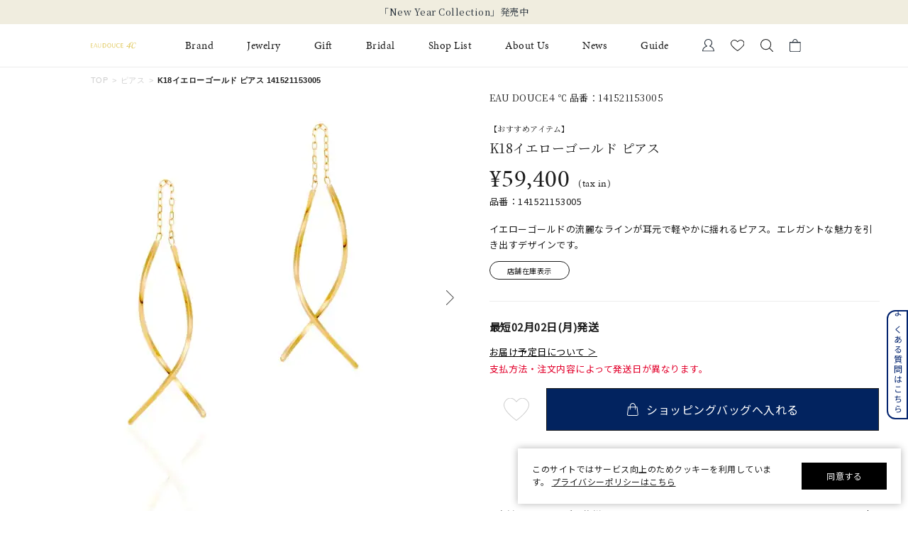

--- FILE ---
content_type: text/html; charset=utf-8
request_url: https://www.fdcp.co.jp/Form/Product/ProductDetail.aspx?shop=0&pid=1415211530050000&bid=eaudouce4c&cat=005
body_size: 165155
content:

<?xml version="1.0" encoding="UTF-8"?>
<!DOCTYPE html>
<html xmlns="http://www.w3.org/1999/xhtml" xml:lang="ja" lang="ja">
<head id="ctl00_Head1">
<script>!function(o,e,k,n){var r=[];if(!window.ReproBooster){window.ReproBooster=function(){r.push(arguments)};var i=o.createElement(e),t=o.getElementsByTagName(e)[0];i.src="https://booster.reproio.com/assets/js/client?token="+k,i.fetchPriority="low",i.async=!0,i.crossOrigin="",i.onload=function(){r.forEach(function(o){window.ReproBooster.apply(window.ReproBooster,o)})},t.parentNode.insertBefore(i,t)}}(document,"script","4c1e8de2-00ce-461a-9743-91d6d8a470cb")</script>
<script src="https://booster.reproio.com/bundled/js/resource_scheduler?token=4c1e8de2-00ce-461a-9743-91d6d8a470cb"></script>
<meta http-equiv="Content-Type" content="text/html; charset=UTF-8" /><meta name="viewport" content="width=device-width, initial-scale=1.0, maximum-scale=1.0, user-scalable=0" /><meta name="format-detection" content="telephone=no" /><title>
	K18イエローゴールド ピアス | 141521153005 | 【公式】EAU DOUCE４℃ オンラインショップ
</title><meta http-equiv="Content-Script-Type" content="text/javascript" /><link id="ctl00_lVariablesCss" rel="stylesheet" type="text/css" media="all" href="/Css/variables.css" /><link id="ctl00_lCommonCss" rel="stylesheet" type="text/css" media="screen,print" href="/Css/common.css?20180216" /><link id="ctl00_lPrintCss" rel="stylesheet" type="text/css" media="print" href="/Css/imports/print.css" /><link id="ctl00_lTooltipCss" rel="stylesheet" type="text/css" media="all" href="/Css/tooltip.css" /><link id="ctl00_favicon" rel="icon" href="/Contents/ImagesPkg/favicon/favicon.ico" /><link id="ctl00_lCommonhfCss" rel="stylesheet" media="(min-width:768px)" href="/Css/common_hf_pc.css?20221208v1" /><link id="ctl00_lCommonhfSpCss" rel="stylesheet" media="(max-width:767px)" href="/Css/common_hf_sp.css?20221208v1" /><link rel="apple-touch-icon" href="../../Contents/ImagesPkg/apple-touch-icon/apple-touch-icon.png" />


<script type="text/javascript" charset="Shift_JIS" src="/Js/w2.js?20231101"></script>
<script type="text/javascript" charset="Shift_JIS" src="/Js/w2.textboxevents.js"></script>

<script type="text/javascript" charset="Shift_JIS" src="/Js/jquery-3.6.0.min.js"></script>
<script type="text/javascript" charset="Shift_JIS" src="/Js/jquery-migrate-3.3.2.min.js"></script>

<script type="text/javascript" charset="Shift_JIS" src="/Js/AC_ActiveX.js"></script>
<script type="text/javascript" charset="Shift_JIS" src="/Js/AC_RunActiveContent.js"></script>

<link href="/Js/Slick/slick-theme.css" rel="stylesheet" type="text/css">
<link href="/Js/Slick/slick.css" rel="stylesheet" type="text/css">
<script type="text/javascript" src="/Js/Slick/slick.min.js"></script>

<script type="text/javascript" charset="UTF-8" src="/Js/ClientValidateScript.aspx"></script>


<script type="text/javascript" charset="UTF-8" src="/Js/jquery.biggerlink.min.js"></script>
<script type="text/javascript" charset="UTF-8" src="/Js/jquery.heightLine.js"></script>
<script type="text/javascript" charset="UTF-8" src="/Js/jquery.mousewheel.js"></script>
<script type="text/javascript" charset="UTF-8" src="/Js/jquery.jscrollpane.min.js"></script>
<script type="text/javascript" charset="UTF-8" src="/Js/jquery.ah-placeholder.js"></script>

<script type="text/javascript" charset="UTF-8" src="/Js/function.js?20231101"></script>


 
 <script type="text/javascript" charset="UTF-8" src="/Js/common.js"></script>
 


<link rel="stylesheet" href="https://use.typekit.net/gvl5ovm.css">

<link rel="preconnect" href="https://fonts.googleapis.com">
<link rel="preconnect" href="https://fonts.gstatic.com" crossorigin>
<link href="https://fonts.googleapis.com/css2?family=Jost:wght@400&family=Noto+Sans+JP:wght@400&family=Noto+Serif+JP:wght@400&display=swap" rel="stylesheet">

<script>window.MSInputMethodContext && document.documentMode && document.write('<script src="https://cdn.jsdelivr.net/gh/nuxodin/ie11CustomProperties@4.1.0/ie11CustomProperties.min.js"><\/script>','<script src="https://cdnjs.cloudflare.com/ajax/libs/picturefill/3.0.3/picturefill.min.js" async><\/script>');</script>

<script type="text/javascript" src="/Js/AutoKana/jquery.autoKana.js"></script>
<script type="text/javascript">
	
	function execAutoKanaWithKanaType(firstName, firstNameKana, lastName, lastNameKana) {
		execAutoKana(
			firstName,
			firstNameKana,
			lastName,
			lastNameKana,
			'FULLWIDTH_HIRAGANA');
	}
</script>

<link id="lsearchResultLayerCss" rel="stylesheet" href="/Css/searchResultLayer.css" type="text/css" media="screen" />



<script type="text/javascript">
<!--
	// ページロード処理
	function pageLoad(sender, args) {
		// ページロード共通処理
		pageLoad_common();

		// function.js実行
		if (typeof initializeFunctionJs == "function") initializeFunctionJs();

		// グローバル切り替え実行
		if (typeof switchGlobalFunction == 'function') switchGlobalFunction();

		// PayPal
		if (typeof InitializePaypal == "function") InitializePaypal(sender, args);

		// body側のpageLoad実行
		if (typeof bodyPageLoad == "function") bodyPageLoad();
	}
//-->
</script>






<link rel="stylesheet" href="/Css/anygift.css">
<link rel="stylesheet" href="https://cdn.voice.zetacx.net/static/zv/zv.list_class_element.css">
<link rel="stylesheet" media="(min-width:768px)" href="/Css/productDetail_pc.css">
<link rel="stylesheet" media="(max-width:767px)" href="/Css/productDetail_sp.css">
<link rel="stylesheet" media="(min-width:768px)" href="/Css/component_pc.css">
<link rel="stylesheet" media="(max-width:767px)" href="/Css/component_sp.css">
<link rel="stylesheet" href="/Css/chat.css">
<script type="text/javascript" src="/Js/swiper.min.js"></script>
<link rel="canonical" href="https://www.fdcp.co.jp/Form/Product/ProductDetail.aspx?shop=0&pid=1415211530050000&bid=eaudouce4c&cat=005" />


	<meta name="Keywords" content="K18イエローゴールド ピアス | 141521153005,すべてのジュエリー,【公式】EAU DOUCE４℃ オンラインショップ," />





<style>
	/* JavaScriptが有効な場合、対象を隠す */
  	html.enable-javascript .video-js{
		visibility: hidden;
		transition: opacity .4s, visibility 0.6s ease .4s;
		opacity: 0;
	}
	/* 画像すべてを読み終えたら、対象を表示する */
	html.enable-javascript.window-load .video-js{
		visibility: visible;
		transition-delay: .1s;
		opacity: 1;
	}
	#_ChatRoot #_ChatWindow{
		z-index: 9999;
	}
	
</style>

<style>
	/* ===================== gift btn */
	@media only screen and (min-width: 768px) {
		.gift__body {
			padding-top: 2rem;
			letter-spacing: 0.05em;
		}
		.gift__body .info__innr {
			display: flex;
			align-items: center;
			column-gap: 1.5rem;
			width: 100%;
			padding-block: 20px;
			padding-inline: 3rem;
			margin-bottom: 2rem;
			border-radius: .8rem;
			background: #f8f8f8;
			font-size: 1.3rem;
		}
		.gift__body .gift__thumb {
			width: 9rem;
			flex-shrink: 0;
		}
		.gift__body .gift__summary {
			display: flex;
			justify-content: space-between;
			align-items: center;
			width: 100%;
		}
		.gift__body .gift__desc .ttl {
			font-weight: 600;
			color: #c00;
		}
		.gift__body .gift__desc .id {
			display: flex;
			margin-top: 1rem;
			column-gap: .5rem;
		}
		.gift__body .gift__desc .id dt {
			font-weight: 600;
		}
		.gift__body .gift__btnDelete {
			margin-left: auto;
			color: #575757;
			text-decoration: underline;
		}
		.gift__body .btn--gift {
			position: relative;
			display: flex;
			justify-content: center;
			align-items: center;
			gap: 1rem;
			max-width: 47rem;
			width: 100%;
			height: 6rem;
			margin-left: auto;
			color: var(--sec-tittle-color);
			border: 1px solid var(--sec-tittle-color);
			background-color: #fff;
			font-size: 1.6rem;
			line-height: 1;
		}

		.gift__body .btn--gift::before {
			content: "";
			position: relative;
			display: block;
			width: 2.2rem;
			height: 2.2rem;
			background-repeat: no-repeat;
			background-size: 100%;
			background-position: center center;
			background-image: url(../../Contents/ImagesPkg/productdetail/ico-gift.svg);
		}
	}

	@media only screen and (min-width: 768px) and (max-width: 880px) {
		.gift__body .gift__thumb {
			width: 12rem;
		}
		.gift__body .gift__summary {
			flex-direction: column;
		}
		.gift__body .gift__desc .id {
			flex-direction: column;
		}
		.gift__body .gift__btnDelete {
			margin-top: 1rem;
		}
	}

	@media only screen and (max-width: 767px) {
		.gift__body {
			padding-top: 3rem;
			letter-spacing: 0.05em;
		}
		.gift__body .info__innr {
			display: flex;
			column-gap: 1rem;
			width: 100%;
			padding-block: 2rem;
			padding-inline: 1.5rem;
			margin-bottom: 2rem;
			border-radius: .8rem;
			background: #f8f8f8;
		}
		.gift__body .gift__thumb {
			width: 12rem;
			max-height: 8.4rem;
			flex-shrink: 0;
		}
		.gift__body .gift__thumb img {
			width: auto;
			height: 100%;
			margin: auto;
		}
		.gift__body .gift__summary {
			display: flex;
			flex-direction: column;
		}
		.gift__body .gift__desc .ttl {
			font-size: 1.3rem;
			font-weight: 600;
			color: #c00;
		}
		.gift__body .gift__desc .id {
			display: flex;
			flex-direction: column;
			margin-top: 1rem;
			row-gap: .8rem;
			line-height: 1;
		}
		.gift__body .gift__desc .id dt {
			font-size: 1.2rem;
			font-weight: 600;
		}
		.gift__body .gift__desc .id dd {
			font-size: 1.2rem;
		}
		.gift__body .gift__btnDelete {
			margin-top: auto;
			margin-left: auto;
			color: #575757;
			text-decoration: underline;
			font-size: 1.1rem;
		}
		.gift__body .btn--gift {
			position: relative;
			display: flex;
			justify-content: center;
			align-items: center;
			gap: 1rem;
			width: 30.3rem;
			height: 5.5rem;
			margin-left: auto;
			color: var(--sec-tittle-color);
			border: 1px solid var(--sec-tittle-color);
			background-color: #fff;
			font-size: 1.6rem;
			line-height: 1;
		}

		.gift__body .btn--gift::before {
			content: "";
			position: relative;
			display: block;
			width: 2.2rem;
			height: 2.2rem;
			background-repeat: no-repeat;
			background-size: 100%;
			background-position: center center;
			background-image: url(../../Contents/ImagesPkg/productdetail/ico-gift.svg);
		}
	}
</style>
<style>
	/* =========ZETA アンダーライン============ */
	#ZVSummary {
		cursor: pointer;
		border-bottom: 1px solid #7b7b7b; /* 色を少し薄めに */
		padding-bottom: 1px;
		display: inline-block;
    }
	#ZVSummary:hover {
		opacity: 0.8;
	}
</style>

<script>
setTimeout(() => {
window.awoo={init:function(t){var e,n,o;document.getElementById("awoo-sdk-js")||((e=document.createElement("script")).type="text/javascript",e.id="awoo-sdk-js",e.async=!0,e.charset="UTF-8",e.src=("https:"===document.location.protocol?"https://":"http://")+"api.awoo.org/libs/awoo-sdk-js-latest.min.js",(o=document.getElementsByTagName("script")[0]).parentNode.insertBefore(e,o)),n=window.onload,window.onload=function(){return n&&n(),t()}}};
awoo.init(() => {
// sdk　パラメータ設定
const config = {
id: '5433156767', // awoo id 必須
contentApiVer: 'latest', // content api バージョン デフォルトlatest
productTagsApiVer: 'latest', // product tags api バージョン デフォルトlatest
searchTermSuggestionsApiVer: 'latest', // search term suggestions api バージョン デフォルトlatest
searchProudctsApiVer: 'latest', // search products api バージョン デフォルトlatest
classifyApiVer: 'latest', // classify api バージョン デフォルトlatest
classifyProudctTypeApiVer: 'latest', // classify product type api バージョン デフォルトlatest
productPagePath: '/Form/Product/ProductDetail', // 商品ページパス デフォルト /products
lang: 'ja', // sdk 言語 デフォルト ja
productId: '141521153005', // 商品id
keywordApiLimit: 20, // keyword api limit デフォルト 20
keywordApiVer: 'v1', // keyword api バージョン デフォルト v1
relatedProductsApiVer: 'v1', // related products api バージョン デフォルト v1
relatedProductsLimit: 20, // related products api limit デフォルト 20
relatedProductsSort: 'latest_product', // related products api 並び順 デフォルト latest_product
relatedProductIds: 'BKKP0222P,collection-4070', // 商品ids フォーマット id,id,id
popularProductsApiVer: 'v1', // popular products api バージョン v1
popularProductsLimit: 20,  // popular products api limit デフォルト 20
vRealtedProductsTitle: 'この商品を見た人はこんな商品を見ています',
hRealtedProductsTitle: 'あなたへおすすめのアイテム',
}
  new AwooSDK(config)
})
}, 100);



</script>



		<script>
window.dataLayer=window.dataLayer||[];
dataLayer.push({ ecommerce: null });
dataLayer.push({
　ecommerce:{ items:[],
    }});
</script>
	
		<link rel="manifest" href="https://www.fdcp.co.jp/manifest.json" />

	
		<link rel="apple-touch-icon" href="Contents/ImagesPkg/apple-touch-icon/apple-touch-icon.png">
	
		<div id="aiqua_aready_login" value=""  birth="" user_sex="UNKNOWN" pref=""></div>
	
		<!-- Google Tag Manager -->
<script>(function(w,d,s,l,i){w[l]=w[l]||[];w[l].push({'gtm.start':
new Date().getTime(),event:'gtm.js'});var f=d.getElementsByTagName(s)[0],
j=d.createElement(s),dl=l!='dataLayer'?'&l='+l:'';j.async=true;j.src=
'https://www.googletagmanager.com/gtm.js?id='+i+dl;f.parentNode.insertBefore(j,f);
})(window,document,'script','dataLayer','GTM-WTBPWPQ');</script>
<!-- End Google Tag Manager -->
	


<script type="text/javascript">
<!--
	var site_path_root = '/';
//-->
</script>
<script type="text/javascript" charset="Shift_JIS" src="/Js/ThickBox/thickbox.js"></script>

<link id="lThickBoxCss" rel="stylesheet" href="/Js/ThickBox/thickbox.css" type="text/css" media="all" />
<meta name="description" content="【公式】EAU DOUCE４℃ オンラインショップ「K18イエローゴールド ピアス | 141521153005」の公式オンラインショップページです。「K18イエローゴールド ピアス | 141521153005」の他にもシンプルでありながら本物の美しさを追求したジュエリーをご提案しています。" /><meta property="og:title" content="K18イエローゴールド ピアス | 141521153005 | 【公式】EAU DOUCE４℃ オンラインショップ" /><meta property="og:type" content="article" /><meta property="og:url" content="https://www.fdcp.co.jp/Form/Product/ProductDetail.aspx?shop=0&amp;pid=1415211530050000&amp;bid=eaudouce4c&amp;cat=005" /><meta property="og:image" content="https://www.fdcp.co.jp/Contents/ProductImages/0/141521153005_M.jpg" /><meta property="og:site_name" content="４℃ジュエリーオンラインショップ" /><meta property="og:description" content="【公式】EAU DOUCE４℃ オンラインショップ「K18イエローゴールド ピアス | 141521153005」の公式オンラインショップページです。「K18イエローゴールド ピアス | 141521153005」の他にもシンプルでありながら本物の美しさを追求したジュエリーをご提案しています。" /></head>
<body onload="">


		<script type="text/javascript">
(function( window, document, script ) {
  var id =  "xqmb" ;
  var firstScriptTag=document.getElementsByTagName( script )[0],
    newScriptTag = document.createElement(script);
  newScriptTag.async = true;
  newScriptTag.src = 'https://tm.msgs.jp/stm.js?id=' + id ;
  firstScriptTag.parentNode.insertBefore(newScriptTag,firstScriptTag) ;
})(window,document,'script');
</script>
	
		<script>
    !function(o,e,n){var r=[];if(window.reproio)console.info("Repro Web SDK was loaded more than once");else{window.reproio=function(){r.push(arguments)};var i=o.createElement(e),t=o.getElementsByTagName(e)[0];i.src="https://cdn.reproio.com/web/v2/repro-sdk.min.js",i.async=!0,i.crossOrigin="",i.onload=function(){window.reproio("setSnippetVersion","2.1"),r.forEach(function(o){window.reproio.apply(window.reproio,o)})},t.parentNode.insertBefore(i,t)}}(document,"script");
    reproio("setUserID", "");
    reproio("setup", "f6a4d8e8-242d-4c6d-8ff6-a9f9b3367e15");
    reproio("track","PageView");
</script>
	
		<script>
  var loginUserId = "";

  if (loginUserId && loginUserId.trim() !== "") {
    // 年齢（文字列→整数に変換、安全処理付き）
    var ageStr = "";
    var ageInt = parseInt(ageStr, 10);
    if (isNaN(ageInt)) {
      ageInt = null; // Reproにはnull送る or 送らない判断用
    }

    // お誕生日（"2009/07/06 0:00:00" → "2009-07-06" に整形してDate化）
    var birthDayStr = "";
    var birthDayFormatted = birthDayStr.split(" ")[0].replace(/\//g, "-");
    var birthDayDate = new Date(birthDayFormatted);
    if (isNaN(birthDayDate.getTime())) {
      birthDayDate = null; // 無効な日付だった場合
    }

    reproio("setStringUserProfile", "男女", "UNKNOWN");

    if (ageInt !== null) {
      reproio("setIntUserProfile", "年齢", ageInt);
    }

    if (birthDayDate !== null) {
      reproio("setDateUserProfile", "お誕生日", birthDayDate);
    }
  }
</script>
	
		<!-- Google Tag Manager (noscript) -->
<noscript><iframe src="https://www.googletagmanager.com/ns.html?id=GTM-WTBPWPQ"
height="0" width="0" style="display:none;visibility:hidden"></iframe></noscript>
<!-- End Google Tag Manager (noscript) -->
	


<form name="aspnetForm" method="post" action="/Form/Product/ProductDetail.aspx?shop=0&amp;pid=1415211530050000&amp;bid=eaudouce4c&amp;cat=005" id="aspnetForm" onsubmit="return (document.getElementById(&#39;__EVENTVALIDATION&#39;) != null);" onkeypress="return ((event.keyCode != 13) || (window.event.srcElement.type != &#39;text&#39;));">
<div>
<input type="hidden" name="__EVENTTARGET" id="__EVENTTARGET" value="" />
<input type="hidden" name="__EVENTARGUMENT" id="__EVENTARGUMENT" value="" />
<input type="hidden" name="__LASTFOCUS" id="__LASTFOCUS" value="" />
<input type="hidden" name="__VIEWSTATE" id="__VIEWSTATE" value="/wEPDwULLTIwODM3NTMwODgPFnoeFFN0b2NrRXhpc3RlbmNlU2VhcmNoBQEyHgxEaXNwbGF5Q291bnQCKB4UU2hvcnRlc3RTaGlwcGluZ0RhdGUFDzAy5pyIMDLml6Uo5pyIKR4QQ2FuRml4ZWRQdXJjaGFzZWgeDncyX1Jlc2VydmF0aW9uMscGAAEAAAD/////[base64]////[base64]////[base64]////z///8GCAAAAANwaWQGCQAAABAxNDE1MjExNTMwMDUwMDAwAfb////8////BgsAAAADdmlkBgwAAAAAAfP////8////Bg4AAAADcG5vBg8AAAABMQHw/////P///wYRAAAAA2NhdAYSAAAAAzAwNQHt/////P///wYUAAAABHN3cmQJDAAAAAHq/////P///wYXAAAAA2NvbAkMAAAAAef////8////BhoAAAADaW1nBhsAAAABMgHk/////P///wYdAAAABHNvcnQGHgAAAAIwNwHh/////P///wYgAAAABWNpY29uCQwAAAAB3v////z///8GIwAAAANtaW4JDAAAAAHb/////P///wYmAAAAA21heAkMAAAAAdj////8////BikAAAAFZHBjbnQGKgAAAAItMQHV/////P///wYsAAAABHVkbnMGLQAAAAEyAdL////8////Bi8AAAAEZG9zcAkMAAAAAc/////8////BjIAAAAEZnBmbAYzAAAAATABzP////z///8GNQAAAANiaWQGNgAAAAplYXVkb3VjZTRjAcn////8////BjgAAAADcGdpCQwAAAABxv////z///8GOwAAAAZjc3RvbmUJDAAAAAHD/////P///wY+AAAAC2NhcmRfbnVtYmVyCQwAAAABwP////z///8GQQAAAApjYXJkX2ltYWdlCQwAAAABvf////z///8GRAAAAAJvdAkMAAAAAbr////8////BkcAAAAEcHNkawkMAAAAAbf////8////[base64]/////[base64]////[base64]////[base64]////[base64]/[base64]/[base64]/[base64]/[base64]/[base64]/veaxguOBl+OBn+OCuOODpeOCqOODquODvOOCkuOBlOaPkOahiOOBl+OBpuOBhOOBvuOBmeOAgmQCEg8WAh8/BW5LMTjjgqTjgqjjg63jg7zjgrTjg7zjg6vjg4kg44OU44Ki44K5IHwgMTQxNTIxMTUzMDA1IHwg44CQ5YWs5byP44CRRUFVIERPVUNF77yU4oSDIOOCquODs+ODqeOCpOODs+OCt+ODp+ODg+ODl2QCEw8WAh8/BQdhcnRpY2xlZAIUDxYCHz8FaWh0dHBzOi8vd3d3LmZkY3AuY28uanAvRm9ybS9Qcm9kdWN0L1Byb2R1Y3REZXRhaWwuYXNweD9zaG9wPTAmcGlkPTE0MTUyMTE1MzAwNTAwMDAmYmlkPWVhdWRvdWNlNGMmY2F0PTAwNWQCFQ8WAh8/BUJodHRwczovL3d3dy5mZGNwLmNvLmpwL0NvbnRlbnRzL1Byb2R1Y3RJbWFnZXMvMC8xNDE1MjExNTMwMDVfTS5qcGdkAhYPFgIfPwUw77yU4oSD44K444Ol44Ko44Oq44O844Kq44Oz44Op44Kk44Oz44K344On44OD44OXZAIXDxYCHz8F2QLjgJDlhazlvI/[base64]/[base64]/[base64]/[base64]////[base64]/////[base64]/////D2QCCw8PFgYeMmN0bDAwJEJvZHlIZWFkZXJNYWluJGN0bDEzLT5kaXZNaW5pQ2FydEVtcHR5LlZhbHVlZR9FMpQLAAEAAAD/////[base64]/jgqLjg6Hjg4jjg6rjg7NkAgQPZBYCZg8VAmgvRm9ybS9Qcm9kdWN0L1Byb2R1Y3RMaXN0LmFzcHg/[base64]/[base64]/[base64]/nn7MQM+aciOOBruiqleeUn+efsxA05pyI44Gu6KqV55Sf55+zEDXmnIjjga7oqpXnlJ/nn7MQNuaciOOBruiqleeUn+efsxA35pyI44Gu6KqV55Sf55+zEDjmnIjjga7oqpXnlJ/[base64]/jg7wJ44Kv44Ot44K5EuODgOODluODq+ODq+ODvOODlwbmmJ/luqcP44Kk44OL44K344Oj44OrCeODquODnOODswnjgZ3jga7ku5YVDwnjgZfjgZrjgY8J44OP44O844OIBuS4gOeykgbkuInnn7MJ44OR44O044KnCeODqeOCpOODswbppqzouYQJ44Og44O844OzDOODleODqeODr+ODvAnjgq/jg63jgrkS44OA44OW44Or44Or44O844OXBuaYn+W6pw/jgqTjg4vjgrfjg6Pjg6sJ44Oq44Oc44OzCeOBneOBruS7lhQrAw9nZ2dnZ2dnZ2dnZ2dnZ2dkZAIIDxAPFgIfcGdkEBUKCeOCr+ODquOCogzjg5vjg6/jgqTjg4gJ44OU44Oz44KvDOODkeODvOODl+ODqwnjg5bjg6vjg7wM44Kw44Oq44O844OzDOOCpOOCqOODreODvAzjg5bjg6njgqbjg7MJ44Os44OD44OJEuODnuODq+ODgeOCq+ODqeODvBUKCeOCr+ODquOCogzjg5vjg6/jgqTjg4gJ44OU44Oz44KvDOODkeODvOODl+ODqwnjg5bjg6vjg7wM44Kw44Oq44O844OzDOOCpOOCqOODreODvAzjg5bjg6njgqbjg7MJ44Os44OD44OJEuODnuODq+ODgeOCq+ODqeODvBQrAwpnZ2dnZ2dnZ2dnZGQCCQ8QDxYCH3BnZBAVBw/jg5Xjgqfjg5/jg4vjg7MP44Ko44Os44Ks44Oz44OID+OCq+OCuOODpeOCouODqw/jg5Xjgqnjg7zjg57jg6sJ44Oi44O844OJDOOCt+ODs+ODl+ODqxLjg6bjg4vjgrvjg4Pjgq/jgrkVBw/jg5Xjgqfjg5/jg4vjg7MP44Ko44Os44Ks44Oz44OID+OCq+OCuOODpeOCouODqw/jg5Xjgqnjg7zjg57jg6sJ44Oi44O844OJDOOCt+ODs+ODl+ODqxLjg6bjg4vjgrvjg4Pjgq/[base64]/jgqLjg57jg6rjg7MP44Ki44Oh44K344K544OID+OCqOODoeODqeODq+ODiQzjgqrjg5Hjg7zjg6sP44Ks44O844ON44OD44OIIeOCreODpeODvOODk+ODg+OCr+OCuOODq+OCs+ODi+OCog/jgrXjg5XjgqHjgqTjgqIM44K344OI44Oq44OzEuOCv+ODs+OCtuODiuOCpOODiAzjg4jjg5Hjg7zjgroP44OI44Or44Oe44Oq44OzCeODkeODvOODqw/jg5rjg6rjg4njg4Pjg4gV44Og44O844Oz44K544OI44O844OzCeODq+ODk+ODvBUQEuODgOOCpOODpOODouODs+ODiRLjgqLjgq/jgqLjg57jg6rjg7MP44Ki44Oh44K344K544OID+OCqOODoeODqeODq+ODiQzjgqrjg5Hjg7zjg6sP44Ks44O844ON44OD44OIIeOCreODpeODvOODk+ODg+OCr+OCuOODq+OCs+ODi+OCog/jgrXjg5XjgqHjgqTjgqIM44K344OI44Oq44OzEuOCv+ODs+OCtuODiuOCpOODiAzjg4jjg5Hjg7zjgroP44OI44Or44Oe44Oq44OzCeODkeODvOODqw/[base64]/[base64]/jgrnjg4jjg6zjg7zjg4gWAh9yBQ/jgrnjg4jjg6zjg7zjg4gWAh9yBQ/[base64]/jgqjjgr/jg4vjg4bjgqMWAh9yBQ/jgqjjgr/jg4vjg4bjgqMWAh9yBQ/jgqjjgr/[base64]/jgrXjgqTjg4njg6Hjg6wWAh9yBQ/jgrXjgqTjg4njg6Hjg6wWAh9yBQ/[base64]/[base64]/jgr/[base64]/jgqvjgrfjg57jg6Qg44Ky44O844OI44K/[base64]/jg6Xjg5fjg6njgrblsI/lgInlupcFBTE4MDI2ZxAFFeODj+ODnuOCr+ODreOCuTQxMeW6lwUFMTgwMzBnEAUh44Ki44Of44Ol44OX44Op44K244GK44GK44GE44Gf5bqXBQUxODA0NmcQBTDjgrXjg7Pjgqjjg7zmtabmt7vopb/mtbflsrjjg5Hjg6vjgrPjgrfjg4bjgqPlupcFBTE4MTAwZxAFIeOCouODn+ODpeODl+ODqeOCtuOBj+OBvuOCguOBqOW6lwUFMTgxMTZnEAUY44KJ44KJ44G944O844Go56aP5bKh5bqXBQUxODEyNmcQBQ/[base64]/[base64]/44K/[base64]/nlLDmgKXnmb7osqjlupfmlrDlrr/lupcFBTIyNTIwZxAFGOaWsOWuv+ODnuODq+OCpOacrOmkqOW6lwUFMjI1NDZnEAUt44K444Kn44Kk44Ki44O844Or5ZCN5Y+k5bGL44K/44Kr44K344Oe44Ok5bqXBQUyNTAwMGcQBS3jgrjjgqfjgqTjgqLjg7zjg6vlkI3lj6TlsYvjgr/[base64]/lpKfkuLjkuqzpg73lupcFBTI2MDAwZxAFGOi/[base64]/jgqvjgrfjg57jg6TlupcFBTI3MDMwZxAFD+elnuaIuOmYquaApeW6lwUFMjcwNDBnEAUP5aSn5Li456We5oi45bqXBQUyNzA3MGcQBQ/opb/[base64]/lsqHlpKnnpZ7lupcFBTI4MDIwZxAFFeWkp+S4uOemj+WyoeWkqeelnuW6lwUGMjgwMjAwZxAFD+WNmuWkmumYquaApeW6lwUFMjgwOTBnEAUV6bm/5YWQ5bO25bGx5b2i5bGL5bqXBQUyODEwMGcQBRLkupXnrZLlsYvlsI/lgInlupcFBTI4MTEwZxAFD+WyqeeUsOWxi+acrOW6lwUFMjgxMjBnEAUY6auY5bSO44K/[base64]/pq5jnn6XlpKfkuLjlupcFBTM3MDQwZxAFGOOBhOOCiOOBpuOBpOmrmOWztuWxi+W6lwUFMzcwNjBnEAUP5aSn5Li45LiL6Zai5bqXBQUzNzA4MGcQBQ/pq5jmnb7kuInotorlupcFBTM3MTQwZxAFFeOCqOODn+ODleODq01BU0FLSeW6lwUFMzcxNTZnEAUb44Kk44Kq44Oz44Oi44O844Or5bKh5bGx5bqXBQUzNzE2NmcQBRXlp6vot6/lsbHpmb3nmb7osqjlupcFBTM3MTgwZxAFD+m2tOWxi+eZvuiyqOW6lwUFMzgwMDBnEAUe44OI44Kl44Kk44Oz44Kv44Or6KW/[base64]/[base64]/[base64]////[base64]////8BAAAAAAAAAAQBAAAAH1N5c3RlbS5Vbml0eVNlcmlhbGl6YXRpb25Ib2xkZXIDAAAABERhdGEJVW5pdHlUeXBlDEFzc2VtYmx5TmFtZQEAAQgKAgAAAAYCAAAAAAsFDnJlc2VydmF0aW9uX2lkMmYAAQAAAP////[base64]/////[base64]////[base64]/////[base64]/////[base64]/////AQAAAAAAAAAEAQAAAB9TeXN0ZW0uVW5pdHlTZXJpYWxpemF0aW9uSG9sZGVyAwAAAAREYXRhCVVuaXR5VHlwZQxBc3NlbWJseU5hbWUBAAEICgIAAAAGAgAAAAALBQtvdXRsaW5lX2tibgUBMQUMc3RvY2tfZGF0dW02MmYAAQAAAP////[base64]/3ZCAUOdGFnX21hdGVyaWFsXzEFG0sxOOOCpOOCqOODreODvOOCtOODvOODq+ODiQUMdGFyZ2V0X2l0ZW1zMmYAAQAAAP////[base64]/////[base64]/////[base64]/////[base64]/////wEAAAAAAAAABAEAAAAfU3lzdGVtLlVuaXR5U2VyaWFsaXphdGlvbkhvbGRlcgMAAAAERGF0YQlVbml0eVR5cGUMQXNzZW1ibHlOYW1lAQABCAoCAAAABgIAAAAACwUOc3RvY2tfbWVzc2FnZTUyZgABAAAA/////[base64]/////[base64]////[base64]/////AQAAAAAAAAAEAQAAAB9TeXN0ZW0uVW5pdHlTZXJpYWxpemF0aW9uSG9sZGVyAwAAAAREYXRhCVVuaXR5VHlwZQxBc3NlbWJseU5hbWUBAAEICgIAAAAGAgAAAAALBRlyZXNlcnZhdGlvbl9zZWxsX2RhdGVfZW5kMmYAAQAAAP////8BAAAAAAAAAAQBAAAAH1N5c3RlbS5Vbml0eVNlcmlhbGl6YXRpb25Ib2xkZXIDAAAABERhdGEJVW5pdHlUeXBlDEFzc2VtYmx5TmFtZQEAAQgKAgAAAAYCAAAAAAsFCmRpc3BsYXlfdG8yZgABAAAA/////[base64]/////[base64]/////[base64]/////[base64]/////AQAAAAAAAAAEAQAAAB9TeXN0ZW0uVW5pdHlTZXJpYWxpemF0aW9uSG9sZGVyAwAAAAREYXRhCVVuaXR5VHlwZQxBc3NlbWJseU5hbWUBAAEICgIAAAAGAgAAAAALBQZwb2ludDEoKwUBMAUSc3RvY2tfbWVzc2FnZV9uYW1lMmYAAQAAAP////[base64]/////[base64]////8BAAAAAAAAAAQBAAAAH1N5c3RlbS5Vbml0eVNlcmlhbGl6YXRpb25Ib2xkZXIDAAAABERhdGEJVW5pdHlUeXBlDEFzc2VtYmx5TmFtZQEAAQgKAgAAAAYCAAAAAAsFDnN0b2NrX21lc3NhZ2UzMmYAAQAAAP////8BAAAAAAAAAAQBAAAAH1N5c3RlbS5Vbml0eVNlcmlhbGl6YXRpb25Ib2xkZXIDAAAABERhdGEJVW5pdHlUeXBlDEFzc2VtYmx5TmFtZQEAAQgKAgAAAAYCAAAAAAsFDGRhdGVfY3JlYXRlZAbQn+EjWvjZCAUKb3JkZXJfdHlwZTJmAAEAAAD/////[base64]////[base64]////8BAAAAAAAAAAQBAAAAH1N5c3RlbS5Vbml0eVNlcmlhbGl6YXRpb25Ib2xkZXIDAAAABERhdGEJVW5pdHlUeXBlDEFzc2VtYmx5TmFtZQEAAQgKAgAAAAYCAAAAAAsFCnZhbGlkX2ZsZzEyZgABAAAA/////wEAAAAAAAAABAEAAAAfU3lzdGVtLlVuaXR5U2VyaWFsaXphdGlvbkhvbGRlcgMAAAAERGF0YQlVbml0eVR5cGUMQXNzZW1ibHlOYW1lAQABCAoCAAAABgIAAAAACwUaY3VzdG9taXplX3N0b25lX3NldHRpbmdfaWRlBQpzYWxlX3ByaWNlMmYAAQAAAP////8BAAAAAAAAAAQBAAAAH1N5c3RlbS5Vbml0eVNlcmlhbGl6YXRpb25Ib2xkZXIDAAAABERhdGEJVW5pdHlUeXBlDEFzc2VtYmx5TmFtZQEAAQgKAgAAAAYCAAAAAAsFFnJlbGVhc2VfbWFpbF92YWxpZF9mbGcFATEFEHJlc2VydmF0aW9uX25hbWUyZgABAAAA/////wEAAAAAAAAABAEAAAAfU3lzdGVtLlVuaXR5U2VyaWFsaXphdGlvbkhvbGRlcgMAAAAERGF0YQlVbml0eVR5cGUMQXNzZW1ibHlOYW1lAQABCAoCAAAABgIAAAAACwUMc3RvY2tfZGF0dW00MmYAAQAAAP////[base64]/////[base64]////8BAAAAAAAAAAQBAAAAH1N5c3RlbS5Vbml0eVNlcmlhbGl6YXRpb25Ib2xkZXIDAAAABERhdGEJVW5pdHlUeXBlDEFzc2VtYmx5TmFtZQEAAQgKAgAAAAYCAAAAAAsFDmljb25fdGVybV9lbmQxMmYAAQAAAP////8BAAAAAAAAAAQBAAAAH1N5c3RlbS5Vbml0eVNlcmlhbGl6YXRpb25Ib2xkZXIDAAAABERhdGEJVW5pdHlUeXBlDEFzc2VtYmx5TmFtZQEAAQgKAgAAAAYCAAAAAAsFDnRhZ19tYXRlcmlhbF8zZQUOcHJvZHVjdHNhbGVfaWQyZgABAAAA/////[base64]/////wEAAAAAAAAABAEAAAAfU3lzdGVtLlVuaXR5U2VyaWFsaXphdGlvbkhvbGRlcgMAAAAERGF0YQlVbml0eVR5cGUMQXNzZW1ibHlOYW1lAQABCAoCAAAABgIAAAAACwUVZGlzcGxheV9zcGVjaWFsX3ByaWNlMmYAAQAAAP////8BAAAAAAAAAAQBAAAAH1N5c3RlbS5Vbml0eVNlcmlhbGl6YXRpb25Ib2xkZXIDAAAABERhdGEJVW5pdHlUeXBlDEFzc2VtYmx5TmFtZQEAAQgKAgAAAAYCAAAAAAsFDnN0b2NrX21lc3NhZ2U3MmYAAQAAAP////8BAAAAAAAAAAQBAAAAH1N5c3RlbS5Vbml0eVNlcmlhbGl6YXRpb25Ib2xkZXIDAAAABERhdGEJVW5pdHlUeXBlDEFzc2VtYmx5TmFtZQEAAQgKAgAAAAYCAAAAAAsFCnByaWNlX2Nvc3QyZgABAAAA/////[base64]////[base64]/////[base64]/////[base64]////[base64]/oFBQ5pY29uX3Rlcm1fZW5kNDJmAAEAAAD/////[base64]/////[base64]////[base64]/////[base64]/////[base64]////[base64]/////wEAAAAAAAAABAEAAAAfU3lzdGVtLlVuaXR5U2VyaWFsaXphdGlvbkhvbGRlcgMAAAAERGF0YQlVbml0eVR5cGUMQXNzZW1ibHlOYW1lAQABCAoCAAAABgIAAAAACwUWcmVsYXRlZF9wcm9kdWN0X2lkX3VzM2UFBnBvaW50MigrBQEwBQh2YWxpZGl0eTJmAAEAAAD/////[base64]////[base64]/////[base64]////[base64]////8BAAAAAAAAAAQBAAAAH1N5c3RlbS5Vbml0eVNlcmlhbGl6YXRpb25Ib2xkZXIDAAAABERhdGEJVW5pdHlUeXBlDEFzc2VtYmx5TmFtZQEAAQgKAgAAAAYCAAAAAAsFEW1heF9zZWxsX3F1YW50aXR5AucHBQ90YXJnZXRfaXRlbV9rYm4yZgABAAAA/////[base64]////[base64]/[base64]/////AQAAAAAAAAAEAQAAAB9TeXN0ZW0uVW5pdHlTZXJpYWxpemF0aW9uSG9sZGVyAwAAAAREYXRhCVVuaXR5VHlwZQxBc3NlbWJseU5hbWUBAAEICgIAAAAGAgAAAAALBRVzdG9ja19tZXNzYWdlX21vYmlsZTMyZgABAAAA/////wEAAAAAAAAABAEAAAAfU3lzdGVtLlVuaXR5U2VyaWFsaXphdGlvbkhvbGRlcgMAAAAERGF0YQlVbml0eVR5cGUMQXNzZW1ibHlOYW1lAQABCAoCAAAABgIAAAAACwUOaWNvbl90ZXJtX2VuZDcyZgABAAAA/////wEAAAAAAAAABAEAAAAfU3lzdGVtLlVuaXR5U2VyaWFsaXphdGlvbkhvbGRlcgMAAAAERGF0YQlVbml0eVR5cGUMQXNzZW1ibHlOYW1lAQABCAoCAAAABgIAAAAACwUVc3RvY2tfbWVzc2FnZV9tb2JpbGUxMmYAAQAAAP////8BAAAAAAAAAAQBAAAAH1N5c3RlbS5Vbml0eVNlcmlhbGl6YXRpb25Ib2xkZXIDAAAABERhdGEJVW5pdHlUeXBlDEFzc2VtYmx5TmFtZQEAAQgKAgAAAAYCAAAAAAsFFnJlbGF0ZWRfcHJvZHVjdF9pZF91czRlBRVzdG9ja19tZXNzYWdlX21vYmlsZTcyZgABAAAA/////wEAAAAAAAAABAEAAAAfU3lzdGVtLlVuaXR5U2VyaWFsaXphdGlvbkhvbGRlcgMAAAAERGF0YQlVbml0eVR5cGUMQXNzZW1ibHlOYW1lAQABCAoCAAAABgIAAAAACwUVc3RvY2tfbWVzc2FnZV9tb2JpbGU2MmYAAQAAAP////8BAAAAAAAAAAQBAAAAH1N5c3RlbS5Vbml0eVNlcmlhbGl6YXRpb25Ib2xkZXIDAAAABERhdGEJVW5pdHlUeXBlDEFzc2VtYmx5TmFtZQEAAQgKAgAAAAYCAAAAAAsFFXN0b2NrX21lc3NhZ2VfbW9iaWxlNTJmAAEAAAD/////AQAAAAAAAAAEAQAAAB9TeXN0ZW0uVW5pdHlTZXJpYWxpemF0aW9uSG9sZGVyAwAAAAREYXRhCVVuaXR5VHlwZQxBc3NlbWJseU5hbWUBAAEICgIAAAAGAgAAAAALBRVzdG9ja19tZXNzYWdlX21vYmlsZTQyZgABAAAA/////[base64]/////[base64]/////AQAAAAAAAAAEAQAAAB9TeXN0ZW0uVW5pdHlTZXJpYWxpemF0aW9uSG9sZGVyAwAAAAREYXRhCVVuaXR5VHlwZQxBc3NlbWJseU5hbWUBAAEICgIAAAAGAgAAAAALBQ5yZXNlcnZhdGlvbl9pZDJmAAEAAAD/////[base64]////[base64]/////[base64]////[base64]/////[base64]/////wEAAAAAAAAABAEAAAAfU3lzdGVtLlVuaXR5U2VyaWFsaXphdGlvbkhvbGRlcgMAAAAERGF0YQlVbml0eVR5cGUMQXNzZW1ibHlOYW1lAQABCAoCAAAABgIAAAAACwULb3V0bGluZV9rYm4FATEFDHN0b2NrX2RhdHVtNjJmAAEAAAD/////[base64]/////[base64]////[base64]/////[base64]/////[base64]////8BAAAAAAAAAAQBAAAAH1N5c3RlbS5Vbml0eVNlcmlhbGl6YXRpb25Ib2xkZXIDAAAABERhdGEJVW5pdHlUeXBlDEFzc2VtYmx5TmFtZQEAAQgKAgAAAAYCAAAAAAsFDnN0b2NrX21lc3NhZ2U1MmYAAQAAAP////[base64]////[base64]/////[base64]/////wEAAAAAAAAABAEAAAAfU3lzdGVtLlVuaXR5U2VyaWFsaXphdGlvbkhvbGRlcgMAAAAERGF0YQlVbml0eVR5cGUMQXNzZW1ibHlOYW1lAQABCAoCAAAABgIAAAAACwUZcmVzZXJ2YXRpb25fc2VsbF9kYXRlX2VuZDJmAAEAAAD/////AQAAAAAAAAAEAQAAAB9TeXN0ZW0uVW5pdHlTZXJpYWxpemF0aW9uSG9sZGVyAwAAAAREYXRhCVVuaXR5VHlwZQxBc3NlbWJseU5hbWUBAAEICgIAAAAGAgAAAAALBQpkaXNwbGF5X3RvMmYAAQAAAP////[base64]////[base64]/////[base64]////[base64]/////wEAAAAAAAAABAEAAAAfU3lzdGVtLlVuaXR5U2VyaWFsaXphdGlvbkhvbGRlcgMAAAAERGF0YQlVbml0eVR5cGUMQXNzZW1ibHlOYW1lAQABCAoCAAAABgIAAAAACwUGcG9pbnQxKCsFATAFEnN0b2NrX21lc3NhZ2VfbmFtZTJmAAEAAAD/////[base64]////[base64]/////AQAAAAAAAAAEAQAAAB9TeXN0ZW0uVW5pdHlTZXJpYWxpemF0aW9uSG9sZGVyAwAAAAREYXRhCVVuaXR5VHlwZQxBc3NlbWJseU5hbWUBAAEICgIAAAAGAgAAAAALBQ5zdG9ja19tZXNzYWdlMzJmAAEAAAD/////AQAAAAAAAAAEAQAAAB9TeXN0ZW0uVW5pdHlTZXJpYWxpemF0aW9uSG9sZGVyAwAAAAREYXRhCVVuaXR5VHlwZQxBc3NlbWJseU5hbWUBAAEICgIAAAAGAgAAAAALBQxkYXRlX2NyZWF0ZWQG0J/hI1r42QgFCm9yZGVyX3R5cGUyZgABAAAA/////[base64]/////[base64]/////AQAAAAAAAAAEAQAAAB9TeXN0ZW0uVW5pdHlTZXJpYWxpemF0aW9uSG9sZGVyAwAAAAREYXRhCVVuaXR5VHlwZQxBc3NlbWJseU5hbWUBAAEICgIAAAAGAgAAAAALBQp2YWxpZF9mbGcxMmYAAQAAAP////8BAAAAAAAAAAQBAAAAH1N5c3RlbS5Vbml0eVNlcmlhbGl6YXRpb25Ib2xkZXIDAAAABERhdGEJVW5pdHlUeXBlDEFzc2VtYmx5TmFtZQEAAQgKAgAAAAYCAAAAAAsFGmN1c3RvbWl6ZV9zdG9uZV9zZXR0aW5nX2lkZQUKc2FsZV9wcmljZTJmAAEAAAD/////AQAAAAAAAAAEAQAAAB9TeXN0ZW0uVW5pdHlTZXJpYWxpemF0aW9uSG9sZGVyAwAAAAREYXRhCVVuaXR5VHlwZQxBc3NlbWJseU5hbWUBAAEICgIAAAAGAgAAAAALBRZyZWxlYXNlX21haWxfdmFsaWRfZmxnBQExBRByZXNlcnZhdGlvbl9uYW1lMmYAAQAAAP////8BAAAAAAAAAAQBAAAAH1N5c3RlbS5Vbml0eVNlcmlhbGl6YXRpb25Ib2xkZXIDAAAABERhdGEJVW5pdHlUeXBlDEFzc2VtYmx5TmFtZQEAAQgKAgAAAAYCAAAAAAsFDHN0b2NrX2RhdHVtNDJmAAEAAAD/////[base64]////[base64]/////AQAAAAAAAAAEAQAAAB9TeXN0ZW0uVW5pdHlTZXJpYWxpemF0aW9uSG9sZGVyAwAAAAREYXRhCVVuaXR5VHlwZQxBc3NlbWJseU5hbWUBAAEICgIAAAAGAgAAAAALBQ5pY29uX3Rlcm1fZW5kMTJmAAEAAAD/////AQAAAAAAAAAEAQAAAB9TeXN0ZW0uVW5pdHlTZXJpYWxpemF0aW9uSG9sZGVyAwAAAAREYXRhCVVuaXR5VHlwZQxBc3NlbWJseU5hbWUBAAEICgIAAAAGAgAAAAALBQ50YWdfbWF0ZXJpYWxfM2UFDnByb2R1Y3RzYWxlX2lkMmYAAQAAAP////[base64]////8BAAAAAAAAAAQBAAAAH1N5c3RlbS5Vbml0eVNlcmlhbGl6YXRpb25Ib2xkZXIDAAAABERhdGEJVW5pdHlUeXBlDEFzc2VtYmx5TmFtZQEAAQgKAgAAAAYCAAAAAAsFFWRpc3BsYXlfc3BlY2lhbF9wcmljZTJmAAEAAAD/////AQAAAAAAAAAEAQAAAB9TeXN0ZW0uVW5pdHlTZXJpYWxpemF0aW9uSG9sZGVyAwAAAAREYXRhCVVuaXR5VHlwZQxBc3NlbWJseU5hbWUBAAEICgIAAAAGAgAAAAALBQ5zdG9ja19tZXNzYWdlNzJmAAEAAAD/////AQAAAAAAAAAEAQAAAB9TeXN0ZW0uVW5pdHlTZXJpYWxpemF0aW9uSG9sZGVyAwAAAAREYXRhCVVuaXR5VHlwZQxBc3NlbWJseU5hbWUBAAEICgIAAAAGAgAAAAALBQpwcmljZV9jb3N0MmYAAQAAAP////[base64]/////[base64]////[base64]/////[base64]/////[base64]/////[base64]////[base64]/////[base64]////[base64]/////[base64]/////[base64]////8BAAAAAAAAAAQBAAAAH1N5c3RlbS5Vbml0eVNlcmlhbGl6YXRpb25Ib2xkZXIDAAAABERhdGEJVW5pdHlUeXBlDEFzc2VtYmx5TmFtZQEAAQgKAgAAAAYCAAAAAAsFFnJlbGF0ZWRfcHJvZHVjdF9pZF91czNlBQZwb2ludDIoKwUBMAUIdmFsaWRpdHkyZgABAAAA/////[base64]/////[base64]////[base64]/////[base64]/////AQAAAAAAAAAEAQAAAB9TeXN0ZW0uVW5pdHlTZXJpYWxpemF0aW9uSG9sZGVyAwAAAAREYXRhCVVuaXR5VHlwZQxBc3NlbWJseU5hbWUBAAEICgIAAAAGAgAAAAALBRFtYXhfc2VsbF9xdWFudGl0eQLnBwUPdGFyZ2V0X2l0ZW1fa2JuMmYAAQAAAP////[base64]/////[base64]/////wEAAAAAAAAABAEAAAAfU3lzdGVtLlVuaXR5U2VyaWFsaXphdGlvbkhvbGRlcgMAAAAERGF0YQlVbml0eVR5cGUMQXNzZW1ibHlOYW1lAQABCAoCAAAABgIAAAAACwUVc3RvY2tfbWVzc2FnZV9tb2JpbGUzMmYAAQAAAP////8BAAAAAAAAAAQBAAAAH1N5c3RlbS5Vbml0eVNlcmlhbGl6YXRpb25Ib2xkZXIDAAAABERhdGEJVW5pdHlUeXBlDEFzc2VtYmx5TmFtZQEAAQgKAgAAAAYCAAAAAAsFDmljb25fdGVybV9lbmQ3MmYAAQAAAP////8BAAAAAAAAAAQBAAAAH1N5c3RlbS5Vbml0eVNlcmlhbGl6YXRpb25Ib2xkZXIDAAAABERhdGEJVW5pdHlUeXBlDEFzc2VtYmx5TmFtZQEAAQgKAgAAAAYCAAAAAAsFFXN0b2NrX21lc3NhZ2VfbW9iaWxlMTJmAAEAAAD/////AQAAAAAAAAAEAQAAAB9TeXN0ZW0uVW5pdHlTZXJpYWxpemF0aW9uSG9sZGVyAwAAAAREYXRhCVVuaXR5VHlwZQxBc3NlbWJseU5hbWUBAAEICgIAAAAGAgAAAAALBRZyZWxhdGVkX3Byb2R1Y3RfaWRfdXM0ZQUVc3RvY2tfbWVzc2FnZV9tb2JpbGU3MmYAAQAAAP////8BAAAAAAAAAAQBAAAAH1N5c3RlbS5Vbml0eVNlcmlhbGl6YXRpb25Ib2xkZXIDAAAABERhdGEJVW5pdHlUeXBlDEFzc2VtYmx5TmFtZQEAAQgKAgAAAAYCAAAAAAsFFXN0b2NrX21lc3NhZ2VfbW9iaWxlNjJmAAEAAAD/////AQAAAAAAAAAEAQAAAB9TeXN0ZW0uVW5pdHlTZXJpYWxpemF0aW9uSG9sZGVyAwAAAAREYXRhCVVuaXR5VHlwZQxBc3NlbWJseU5hbWUBAAEICgIAAAAGAgAAAAALBRVzdG9ja19tZXNzYWdlX21vYmlsZTUyZgABAAAA/////wEAAAAAAAAABAEAAAAfU3lzdGVtLlVuaXR5U2VyaWFsaXphdGlvbkhvbGRlcgMAAAAERGF0YQlVbml0eVR5cGUMQXNzZW1ibHlOYW1lAQABCAoCAAAABgIAAAAACwUVc3RvY2tfbWVzc2FnZV9tb2JpbGU0MmYAAQAAAP////[base64]////[base64]////8BAAAAAAAAAAQBAAAAH1N5c3RlbS5Vbml0eVNlcmlhbGl6YXRpb25Ib2xkZXIDAAAABERhdGEJVW5pdHlUeXBlDEFzc2VtYmx5TmFtZQEAAQgKAgAAAAYCAAAAAAsFDnJlc2VydmF0aW9uX2lkMmYAAQAAAP////[base64]/////[base64]////[base64]/////[base64]/////[base64]/////AQAAAAAAAAAEAQAAAB9TeXN0ZW0uVW5pdHlTZXJpYWxpemF0aW9uSG9sZGVyAwAAAAREYXRhCVVuaXR5VHlwZQxBc3NlbWJseU5hbWUBAAEICgIAAAAGAgAAAAALBQtvdXRsaW5lX2tibgUBMQUMc3RvY2tfZGF0dW02MmYAAQAAAP////[base64]/3ZCAUOdGFnX21hdGVyaWFsXzEFG0sxOOOCpOOCqOODreODvOOCtOODvOODq+ODiQUMdGFyZ2V0X2l0ZW1zMmYAAQAAAP////[base64]/////[base64]/////[base64]/////[base64]/////wEAAAAAAAAABAEAAAAfU3lzdGVtLlVuaXR5U2VyaWFsaXphdGlvbkhvbGRlcgMAAAAERGF0YQlVbml0eVR5cGUMQXNzZW1ibHlOYW1lAQABCAoCAAAABgIAAAAACwUOc3RvY2tfbWVzc2FnZTUyZgABAAAA/////[base64]/////[base64]////[base64]/////AQAAAAAAAAAEAQAAAB9TeXN0ZW0uVW5pdHlTZXJpYWxpemF0aW9uSG9sZGVyAwAAAAREYXRhCVVuaXR5VHlwZQxBc3NlbWJseU5hbWUBAAEICgIAAAAGAgAAAAALBRlyZXNlcnZhdGlvbl9zZWxsX2RhdGVfZW5kMmYAAQAAAP////8BAAAAAAAAAAQBAAAAH1N5c3RlbS5Vbml0eVNlcmlhbGl6YXRpb25Ib2xkZXIDAAAABERhdGEJVW5pdHlUeXBlDEFzc2VtYmx5TmFtZQEAAQgKAgAAAAYCAAAAAAsFCmRpc3BsYXlfdG8yZgABAAAA/////[base64]/////[base64]/////[base64]/////[base64]/////AQAAAAAAAAAEAQAAAB9TeXN0ZW0uVW5pdHlTZXJpYWxpemF0aW9uSG9sZGVyAwAAAAREYXRhCVVuaXR5VHlwZQxBc3NlbWJseU5hbWUBAAEICgIAAAAGAgAAAAALBQZwb2ludDEoKwUBMAUSc3RvY2tfbWVzc2FnZV9uYW1lMmYAAQAAAP////[base64]/////[base64]////8BAAAAAAAAAAQBAAAAH1N5c3RlbS5Vbml0eVNlcmlhbGl6YXRpb25Ib2xkZXIDAAAABERhdGEJVW5pdHlUeXBlDEFzc2VtYmx5TmFtZQEAAQgKAgAAAAYCAAAAAAsFDnN0b2NrX21lc3NhZ2UzMmYAAQAAAP////8BAAAAAAAAAAQBAAAAH1N5c3RlbS5Vbml0eVNlcmlhbGl6YXRpb25Ib2xkZXIDAAAABERhdGEJVW5pdHlUeXBlDEFzc2VtYmx5TmFtZQEAAQgKAgAAAAYCAAAAAAsFDGRhdGVfY3JlYXRlZAbQn+EjWvjZCAUKb3JkZXJfdHlwZTJmAAEAAAD/////[base64]////[base64]////8BAAAAAAAAAAQBAAAAH1N5c3RlbS5Vbml0eVNlcmlhbGl6YXRpb25Ib2xkZXIDAAAABERhdGEJVW5pdHlUeXBlDEFzc2VtYmx5TmFtZQEAAQgKAgAAAAYCAAAAAAsFCnZhbGlkX2ZsZzEyZgABAAAA/////wEAAAAAAAAABAEAAAAfU3lzdGVtLlVuaXR5U2VyaWFsaXphdGlvbkhvbGRlcgMAAAAERGF0YQlVbml0eVR5cGUMQXNzZW1ibHlOYW1lAQABCAoCAAAABgIAAAAACwUaY3VzdG9taXplX3N0b25lX3NldHRpbmdfaWRlBQpzYWxlX3ByaWNlMmYAAQAAAP////8BAAAAAAAAAAQBAAAAH1N5c3RlbS5Vbml0eVNlcmlhbGl6YXRpb25Ib2xkZXIDAAAABERhdGEJVW5pdHlUeXBlDEFzc2VtYmx5TmFtZQEAAQgKAgAAAAYCAAAAAAsFFnJlbGVhc2VfbWFpbF92YWxpZF9mbGcFATEFEHJlc2VydmF0aW9uX25hbWUyZgABAAAA/////wEAAAAAAAAABAEAAAAfU3lzdGVtLlVuaXR5U2VyaWFsaXphdGlvbkhvbGRlcgMAAAAERGF0YQlVbml0eVR5cGUMQXNzZW1ibHlOYW1lAQABCAoCAAAABgIAAAAACwUMc3RvY2tfZGF0dW00MmYAAQAAAP////[base64]/////[base64]////8BAAAAAAAAAAQBAAAAH1N5c3RlbS5Vbml0eVNlcmlhbGl6YXRpb25Ib2xkZXIDAAAABERhdGEJVW5pdHlUeXBlDEFzc2VtYmx5TmFtZQEAAQgKAgAAAAYCAAAAAAsFDmljb25fdGVybV9lbmQxMmYAAQAAAP////8BAAAAAAAAAAQBAAAAH1N5c3RlbS5Vbml0eVNlcmlhbGl6YXRpb25Ib2xkZXIDAAAABERhdGEJVW5pdHlUeXBlDEFzc2VtYmx5TmFtZQEAAQgKAgAAAAYCAAAAAAsFDnRhZ19tYXRlcmlhbF8zZQUOcHJvZHVjdHNhbGVfaWQyZgABAAAA/////[base64]/////wEAAAAAAAAABAEAAAAfU3lzdGVtLlVuaXR5U2VyaWFsaXphdGlvbkhvbGRlcgMAAAAERGF0YQlVbml0eVR5cGUMQXNzZW1ibHlOYW1lAQABCAoCAAAABgIAAAAACwUVZGlzcGxheV9zcGVjaWFsX3ByaWNlMmYAAQAAAP////8BAAAAAAAAAAQBAAAAH1N5c3RlbS5Vbml0eVNlcmlhbGl6YXRpb25Ib2xkZXIDAAAABERhdGEJVW5pdHlUeXBlDEFzc2VtYmx5TmFtZQEAAQgKAgAAAAYCAAAAAAsFDnN0b2NrX21lc3NhZ2U3MmYAAQAAAP////8BAAAAAAAAAAQBAAAAH1N5c3RlbS5Vbml0eVNlcmlhbGl6YXRpb25Ib2xkZXIDAAAABERhdGEJVW5pdHlUeXBlDEFzc2VtYmx5TmFtZQEAAQgKAgAAAAYCAAAAAAsFCnByaWNlX2Nvc3QyZgABAAAA/////[base64]////[base64]/////[base64]/////[base64]////[base64]/oFBQ5pY29uX3Rlcm1fZW5kNDJmAAEAAAD/////[base64]/////[base64]////[base64]/////[base64]/////[base64]////[base64]/////wEAAAAAAAAABAEAAAAfU3lzdGVtLlVuaXR5U2VyaWFsaXphdGlvbkhvbGRlcgMAAAAERGF0YQlVbml0eVR5cGUMQXNzZW1ibHlOYW1lAQABCAoCAAAABgIAAAAACwUWcmVsYXRlZF9wcm9kdWN0X2lkX3VzM2UFBnBvaW50MigrBQEwBQh2YWxpZGl0eTJmAAEAAAD/////[base64]////[base64]/////[base64]////[base64]////8BAAAAAAAAAAQBAAAAH1N5c3RlbS5Vbml0eVNlcmlhbGl6YXRpb25Ib2xkZXIDAAAABERhdGEJVW5pdHlUeXBlDEFzc2VtYmx5TmFtZQEAAQgKAgAAAAYCAAAAAAsFEW1heF9zZWxsX3F1YW50aXR5AucHBQ90YXJnZXRfaXRlbV9rYm4yZgABAAAA/////[base64]////[base64]/[base64]/////AQAAAAAAAAAEAQAAAB9TeXN0ZW0uVW5pdHlTZXJpYWxpemF0aW9uSG9sZGVyAwAAAAREYXRhCVVuaXR5VHlwZQxBc3NlbWJseU5hbWUBAAEICgIAAAAGAgAAAAALBRVzdG9ja19tZXNzYWdlX21vYmlsZTMyZgABAAAA/////wEAAAAAAAAABAEAAAAfU3lzdGVtLlVuaXR5U2VyaWFsaXphdGlvbkhvbGRlcgMAAAAERGF0YQlVbml0eVR5cGUMQXNzZW1ibHlOYW1lAQABCAoCAAAABgIAAAAACwUOaWNvbl90ZXJtX2VuZDcyZgABAAAA/////wEAAAAAAAAABAEAAAAfU3lzdGVtLlVuaXR5U2VyaWFsaXphdGlvbkhvbGRlcgMAAAAERGF0YQlVbml0eVR5cGUMQXNzZW1ibHlOYW1lAQABCAoCAAAABgIAAAAACwUVc3RvY2tfbWVzc2FnZV9tb2JpbGUxMmYAAQAAAP////8BAAAAAAAAAAQBAAAAH1N5c3RlbS5Vbml0eVNlcmlhbGl6YXRpb25Ib2xkZXIDAAAABERhdGEJVW5pdHlUeXBlDEFzc2VtYmx5TmFtZQEAAQgKAgAAAAYCAAAAAAsFFnJlbGF0ZWRfcHJvZHVjdF9pZF91czRlBRVzdG9ja19tZXNzYWdlX21vYmlsZTcyZgABAAAA/////wEAAAAAAAAABAEAAAAfU3lzdGVtLlVuaXR5U2VyaWFsaXphdGlvbkhvbGRlcgMAAAAERGF0YQlVbml0eVR5cGUMQXNzZW1ibHlOYW1lAQABCAoCAAAABgIAAAAACwUVc3RvY2tfbWVzc2FnZV9tb2JpbGU2MmYAAQAAAP////8BAAAAAAAAAAQBAAAAH1N5c3RlbS5Vbml0eVNlcmlhbGl6YXRpb25Ib2xkZXIDAAAABERhdGEJVW5pdHlUeXBlDEFzc2VtYmx5TmFtZQEAAQgKAgAAAAYCAAAAAAsFFXN0b2NrX21lc3NhZ2VfbW9iaWxlNTJmAAEAAAD/////AQAAAAAAAAAEAQAAAB9TeXN0ZW0uVW5pdHlTZXJpYWxpemF0aW9uSG9sZGVyAwAAAAREYXRhCVVuaXR5VHlwZQxBc3NlbWJseU5hbWUBAAEICgIAAAAGAgAAAAALBRVzdG9ja19tZXNzYWdlX21vYmlsZTQyZgABAAAA/////[base64]/////[base64]/[base64]/////wEAAAAAAAAABAEAAAAfU3lzdGVtLlVuaXR5U2VyaWFsaXphdGlvbkhvbGRlcgMAAAAERGF0YQlVbml0eVR5cGUMQXNzZW1ibHlOYW1lAQABCAoCAAAABgIAAAAACwUOcmVzZXJ2YXRpb25faWQyZgABAAAA/////[base64]/////[base64]/////[base64]/////[base64]////[base64]////8BAAAAAAAAAAQBAAAAH1N5c3RlbS5Vbml0eVNlcmlhbGl6YXRpb25Ib2xkZXIDAAAABERhdGEJVW5pdHlUeXBlDEFzc2VtYmx5TmFtZQEAAQgKAgAAAAYCAAAAAAsFC291dGxpbmVfa2JuBQExBQxzdG9ja19kYXR1bTYyZgABAAAA/////[base64]/dkIBQ50YWdfbWF0ZXJpYWxfMQUbSzE444Kk44Ko44Ot44O844K044O844Or44OJBQx0YXJnZXRfaXRlbXMyZgABAAAA/////[base64]/////[base64]////[base64]////[base64]/////AQAAAAAAAAAEAQAAAB9TeXN0ZW0uVW5pdHlTZXJpYWxpemF0aW9uSG9sZGVyAwAAAAREYXRhCVVuaXR5VHlwZQxBc3NlbWJseU5hbWUBAAEICgIAAAAGAgAAAAALBQ5zdG9ja19tZXNzYWdlNTJmAAEAAAD/////[base64]/////[base64]/////[base64]////8BAAAAAAAAAAQBAAAAH1N5c3RlbS5Vbml0eVNlcmlhbGl6YXRpb25Ib2xkZXIDAAAABERhdGEJVW5pdHlUeXBlDEFzc2VtYmx5TmFtZQEAAQgKAgAAAAYCAAAAAAsFGXJlc2VydmF0aW9uX3NlbGxfZGF0ZV9lbmQyZgABAAAA/////wEAAAAAAAAABAEAAAAfU3lzdGVtLlVuaXR5U2VyaWFsaXphdGlvbkhvbGRlcgMAAAAERGF0YQlVbml0eVR5cGUMQXNzZW1ibHlOYW1lAQABCAoCAAAABgIAAAAACwUKZGlzcGxheV90bzJmAAEAAAD/////[base64]/////[base64]////[base64]/////[base64]////8BAAAAAAAAAAQBAAAAH1N5c3RlbS5Vbml0eVNlcmlhbGl6YXRpb25Ib2xkZXIDAAAABERhdGEJVW5pdHlUeXBlDEFzc2VtYmx5TmFtZQEAAQgKAgAAAAYCAAAAAAsFBnBvaW50MSgrBQEwBRJzdG9ja19tZXNzYWdlX25hbWUyZgABAAAA/////[base64]/////[base64]/lgKQFGXZhcmlhdGlvbl9jb29wZXJhdGlvbl9pZDllBRl2YXJpYXRpb25fY29vcGVyYXRpb25faWQ4ZQUXcmVzZXJ2YXRpb25fZGVzY3JpcHRpb24yZgABAAAA/////wEAAAAAAAAABAEAAAAfU3lzdGVtLlVuaXR5U2VyaWFsaXphdGlvbkhvbGRlcgMAAAAERGF0YQlVbml0eVR5cGUMQXNzZW1ibHlOYW1lAQABCAoCAAAABgIAAAAACwUOc3RvY2tfbWVzc2FnZTMyZgABAAAA/////wEAAAAAAAAABAEAAAAfU3lzdGVtLlVuaXR5U2VyaWFsaXphdGlvbkhvbGRlcgMAAAAERGF0YQlVbml0eVR5cGUMQXNzZW1ibHlOYW1lAQABCAoCAAAABgIAAAAACwUMZGF0ZV9jcmVhdGVkBtCf4SNa+NkIBQpvcmRlcl90eXBlMmYAAQAAAP////[base64]/////[base64]/////wEAAAAAAAAABAEAAAAfU3lzdGVtLlVuaXR5U2VyaWFsaXphdGlvbkhvbGRlcgMAAAAERGF0YQlVbml0eVR5cGUMQXNzZW1ibHlOYW1lAQABCAoCAAAABgIAAAAACwUKdmFsaWRfZmxnMTJmAAEAAAD/////AQAAAAAAAAAEAQAAAB9TeXN0ZW0uVW5pdHlTZXJpYWxpemF0aW9uSG9sZGVyAwAAAAREYXRhCVVuaXR5VHlwZQxBc3NlbWJseU5hbWUBAAEICgIAAAAGAgAAAAALBRpjdXN0b21pemVfc3RvbmVfc2V0dGluZ19pZGUFCnNhbGVfcHJpY2UyZgABAAAA/////wEAAAAAAAAABAEAAAAfU3lzdGVtLlVuaXR5U2VyaWFsaXphdGlvbkhvbGRlcgMAAAAERGF0YQlVbml0eVR5cGUMQXNzZW1ibHlOYW1lAQABCAoCAAAABgIAAAAACwUWcmVsZWFzZV9tYWlsX3ZhbGlkX2ZsZwUBMQUQcmVzZXJ2YXRpb25fbmFtZTJmAAEAAAD/////AQAAAAAAAAAEAQAAAB9TeXN0ZW0uVW5pdHlTZXJpYWxpemF0aW9uSG9sZGVyAwAAAAREYXRhCVVuaXR5VHlwZQxBc3NlbWJseU5hbWUBAAEICgIAAAAGAgAAAAALBQxzdG9ja19kYXR1bTQyZgABAAAA/////[base64]/////[base64]/////wEAAAAAAAAABAEAAAAfU3lzdGVtLlVuaXR5U2VyaWFsaXphdGlvbkhvbGRlcgMAAAAERGF0YQlVbml0eVR5cGUMQXNzZW1ibHlOYW1lAQABCAoCAAAABgIAAAAACwUOaWNvbl90ZXJtX2VuZDEyZgABAAAA/////wEAAAAAAAAABAEAAAAfU3lzdGVtLlVuaXR5U2VyaWFsaXphdGlvbkhvbGRlcgMAAAAERGF0YQlVbml0eVR5cGUMQXNzZW1ibHlOYW1lAQABCAoCAAAABgIAAAAACwUOdGFnX21hdGVyaWFsXzNlBQ5wcm9kdWN0c2FsZV9pZDJmAAEAAAD/////[base64]/////AQAAAAAAAAAEAQAAAB9TeXN0ZW0uVW5pdHlTZXJpYWxpemF0aW9uSG9sZGVyAwAAAAREYXRhCVVuaXR5VHlwZQxBc3NlbWJseU5hbWUBAAEICgIAAAAGAgAAAAALBRVkaXNwbGF5X3NwZWNpYWxfcHJpY2UyZgABAAAA/////wEAAAAAAAAABAEAAAAfU3lzdGVtLlVuaXR5U2VyaWFsaXphdGlvbkhvbGRlcgMAAAAERGF0YQlVbml0eVR5cGUMQXNzZW1ibHlOYW1lAQABCAoCAAAABgIAAAAACwUOc3RvY2tfbWVzc2FnZTcyZgABAAAA/////wEAAAAAAAAABAEAAAAfU3lzdGVtLlVuaXR5U2VyaWFsaXphdGlvbkhvbGRlcgMAAAAERGF0YQlVbml0eVR5cGUMQXNzZW1ibHlOYW1lAQABCAoCAAAABgIAAAAACwUKcHJpY2VfY29zdDJmAAEAAAD/////[base64]/////[base64]/////[base64]/[base64]////[base64]/////[base64]////[base64]/////[base64]/////[base64]/////[base64]////[base64]/////[base64]/////AQAAAAAAAAAEAQAAAB9TeXN0ZW0uVW5pdHlTZXJpYWxpemF0aW9uSG9sZGVyAwAAAAREYXRhCVVuaXR5VHlwZQxBc3NlbWJseU5hbWUBAAEICgIAAAAGAgAAAAALBRZyZWxhdGVkX3Byb2R1Y3RfaWRfdXMzZQUGcG9pbnQyKCsFATAFCHZhbGlkaXR5MmYAAQAAAP////[base64]/////[base64]/////[base64]/////[base64]/////wEAAAAAAAAABAEAAAAfU3lzdGVtLlVuaXR5U2VyaWFsaXphdGlvbkhvbGRlcgMAAAAERGF0YQlVbml0eVR5cGUMQXNzZW1ibHlOYW1lAQABCAoCAAAABgIAAAAACwURbWF4X3NlbGxfcXVhbnRpdHkC5wcFD3RhcmdldF9pdGVtX2tibjJmAAEAAAD/////[base64]/////[base64]////8BAAAAAAAAAAQBAAAAH1N5c3RlbS5Vbml0eVNlcmlhbGl6YXRpb25Ib2xkZXIDAAAABERhdGEJVW5pdHlUeXBlDEFzc2VtYmx5TmFtZQEAAQgKAgAAAAYCAAAAAAsFFXN0b2NrX21lc3NhZ2VfbW9iaWxlMzJmAAEAAAD/////AQAAAAAAAAAEAQAAAB9TeXN0ZW0uVW5pdHlTZXJpYWxpemF0aW9uSG9sZGVyAwAAAAREYXRhCVVuaXR5VHlwZQxBc3NlbWJseU5hbWUBAAEICgIAAAAGAgAAAAALBQ5pY29uX3Rlcm1fZW5kNzJmAAEAAAD/////AQAAAAAAAAAEAQAAAB9TeXN0ZW0uVW5pdHlTZXJpYWxpemF0aW9uSG9sZGVyAwAAAAREYXRhCVVuaXR5VHlwZQxBc3NlbWJseU5hbWUBAAEICgIAAAAGAgAAAAALBRVzdG9ja19tZXNzYWdlX21vYmlsZTEyZgABAAAA/////wEAAAAAAAAABAEAAAAfU3lzdGVtLlVuaXR5U2VyaWFsaXphdGlvbkhvbGRlcgMAAAAERGF0YQlVbml0eVR5cGUMQXNzZW1ibHlOYW1lAQABCAoCAAAABgIAAAAACwUWcmVsYXRlZF9wcm9kdWN0X2lkX3VzNGUFFXN0b2NrX21lc3NhZ2VfbW9iaWxlNzJmAAEAAAD/////AQAAAAAAAAAEAQAAAB9TeXN0ZW0uVW5pdHlTZXJpYWxpemF0aW9uSG9sZGVyAwAAAAREYXRhCVVuaXR5VHlwZQxBc3NlbWJseU5hbWUBAAEICgIAAAAGAgAAAAALBRVzdG9ja19tZXNzYWdlX21vYmlsZTYyZgABAAAA/////wEAAAAAAAAABAEAAAAfU3lzdGVtLlVuaXR5U2VyaWFsaXphdGlvbkhvbGRlcgMAAAAERGF0YQlVbml0eVR5cGUMQXNzZW1ibHlOYW1lAQABCAoCAAAABgIAAAAACwUVc3RvY2tfbWVzc2FnZV9tb2JpbGU1MmYAAQAAAP////8BAAAAAAAAAAQBAAAAH1N5c3RlbS5Vbml0eVNlcmlhbGl6YXRpb25Ib2xkZXIDAAAABERhdGEJVW5pdHlUeXBlDEFzc2VtYmx5TmFtZQEAAQgKAgAAAAYCAAAAAAsFFXN0b2NrX21lc3NhZ2VfbW9iaWxlNDJmAAEAAAD/////[base64]/////[base64]/[base64]/////wEAAAAAAAAABAEAAAAfU3lzdGVtLlVuaXR5U2VyaWFsaXphdGlvbkhvbGRlcgMAAAAERGF0YQlVbml0eVR5cGUMQXNzZW1ibHlOYW1lAQABCAoCAAAABgIAAAAACwUOcmVzZXJ2YXRpb25faWQyZgABAAAA/////[base64]/////[base64]/////[base64]/////[base64]////[base64]////8BAAAAAAAAAAQBAAAAH1N5c3RlbS5Vbml0eVNlcmlhbGl6YXRpb25Ib2xkZXIDAAAABERhdGEJVW5pdHlUeXBlDEFzc2VtYmx5TmFtZQEAAQgKAgAAAAYCAAAAAAsFC291dGxpbmVfa2JuBQExBQxzdG9ja19kYXR1bTYyZgABAAAA/////[base64]/dkIBQ50YWdfbWF0ZXJpYWxfMQUbSzE444Kk44Ko44Ot44O844K044O844Or44OJBQx0YXJnZXRfaXRlbXMyZgABAAAA/////[base64]/////[base64]////[base64]////[base64]/////AQAAAAAAAAAEAQAAAB9TeXN0ZW0uVW5pdHlTZXJpYWxpemF0aW9uSG9sZGVyAwAAAAREYXRhCVVuaXR5VHlwZQxBc3NlbWJseU5hbWUBAAEICgIAAAAGAgAAAAALBQ5zdG9ja19tZXNzYWdlNTJmAAEAAAD/////[base64]/////[base64]/////[base64]////8BAAAAAAAAAAQBAAAAH1N5c3RlbS5Vbml0eVNlcmlhbGl6YXRpb25Ib2xkZXIDAAAABERhdGEJVW5pdHlUeXBlDEFzc2VtYmx5TmFtZQEAAQgKAgAAAAYCAAAAAAsFGXJlc2VydmF0aW9uX3NlbGxfZGF0ZV9lbmQyZgABAAAA/////wEAAAAAAAAABAEAAAAfU3lzdGVtLlVuaXR5U2VyaWFsaXphdGlvbkhvbGRlcgMAAAAERGF0YQlVbml0eVR5cGUMQXNzZW1ibHlOYW1lAQABCAoCAAAABgIAAAAACwUKZGlzcGxheV90bzJmAAEAAAD/////[base64]/////[base64]////[base64]/////[base64]////8BAAAAAAAAAAQBAAAAH1N5c3RlbS5Vbml0eVNlcmlhbGl6YXRpb25Ib2xkZXIDAAAABERhdGEJVW5pdHlUeXBlDEFzc2VtYmx5TmFtZQEAAQgKAgAAAAYCAAAAAAsFBnBvaW50MSgrBQEwBRJzdG9ja19tZXNzYWdlX25hbWUyZgABAAAA/////[base64]/////[base64]/lgKQFGXZhcmlhdGlvbl9jb29wZXJhdGlvbl9pZDllBRl2YXJpYXRpb25fY29vcGVyYXRpb25faWQ4ZQUXcmVzZXJ2YXRpb25fZGVzY3JpcHRpb24yZgABAAAA/////wEAAAAAAAAABAEAAAAfU3lzdGVtLlVuaXR5U2VyaWFsaXphdGlvbkhvbGRlcgMAAAAERGF0YQlVbml0eVR5cGUMQXNzZW1ibHlOYW1lAQABCAoCAAAABgIAAAAACwUOc3RvY2tfbWVzc2FnZTMyZgABAAAA/////wEAAAAAAAAABAEAAAAfU3lzdGVtLlVuaXR5U2VyaWFsaXphdGlvbkhvbGRlcgMAAAAERGF0YQlVbml0eVR5cGUMQXNzZW1ibHlOYW1lAQABCAoCAAAABgIAAAAACwUMZGF0ZV9jcmVhdGVkBtCf4SNa+NkIBQpvcmRlcl90eXBlMmYAAQAAAP////[base64]/////[base64]/////wEAAAAAAAAABAEAAAAfU3lzdGVtLlVuaXR5U2VyaWFsaXphdGlvbkhvbGRlcgMAAAAERGF0YQlVbml0eVR5cGUMQXNzZW1ibHlOYW1lAQABCAoCAAAABgIAAAAACwUKdmFsaWRfZmxnMTJmAAEAAAD/////AQAAAAAAAAAEAQAAAB9TeXN0ZW0uVW5pdHlTZXJpYWxpemF0aW9uSG9sZGVyAwAAAAREYXRhCVVuaXR5VHlwZQxBc3NlbWJseU5hbWUBAAEICgIAAAAGAgAAAAALBRpjdXN0b21pemVfc3RvbmVfc2V0dGluZ19pZGUFCnNhbGVfcHJpY2UyZgABAAAA/////wEAAAAAAAAABAEAAAAfU3lzdGVtLlVuaXR5U2VyaWFsaXphdGlvbkhvbGRlcgMAAAAERGF0YQlVbml0eVR5cGUMQXNzZW1ibHlOYW1lAQABCAoCAAAABgIAAAAACwUWcmVsZWFzZV9tYWlsX3ZhbGlkX2ZsZwUBMQUQcmVzZXJ2YXRpb25fbmFtZTJmAAEAAAD/////AQAAAAAAAAAEAQAAAB9TeXN0ZW0uVW5pdHlTZXJpYWxpemF0aW9uSG9sZGVyAwAAAAREYXRhCVVuaXR5VHlwZQxBc3NlbWJseU5hbWUBAAEICgIAAAAGAgAAAAALBQxzdG9ja19kYXR1bTQyZgABAAAA/////[base64]/////[base64]/////wEAAAAAAAAABAEAAAAfU3lzdGVtLlVuaXR5U2VyaWFsaXphdGlvbkhvbGRlcgMAAAAERGF0YQlVbml0eVR5cGUMQXNzZW1ibHlOYW1lAQABCAoCAAAABgIAAAAACwUOaWNvbl90ZXJtX2VuZDEyZgABAAAA/////wEAAAAAAAAABAEAAAAfU3lzdGVtLlVuaXR5U2VyaWFsaXphdGlvbkhvbGRlcgMAAAAERGF0YQlVbml0eVR5cGUMQXNzZW1ibHlOYW1lAQABCAoCAAAABgIAAAAACwUOdGFnX21hdGVyaWFsXzNlBQ5wcm9kdWN0c2FsZV9pZDJmAAEAAAD/////[base64]/////AQAAAAAAAAAEAQAAAB9TeXN0ZW0uVW5pdHlTZXJpYWxpemF0aW9uSG9sZGVyAwAAAAREYXRhCVVuaXR5VHlwZQxBc3NlbWJseU5hbWUBAAEICgIAAAAGAgAAAAALBRVkaXNwbGF5X3NwZWNpYWxfcHJpY2UyZgABAAAA/////wEAAAAAAAAABAEAAAAfU3lzdGVtLlVuaXR5U2VyaWFsaXphdGlvbkhvbGRlcgMAAAAERGF0YQlVbml0eVR5cGUMQXNzZW1ibHlOYW1lAQABCAoCAAAABgIAAAAACwUOc3RvY2tfbWVzc2FnZTcyZgABAAAA/////wEAAAAAAAAABAEAAAAfU3lzdGVtLlVuaXR5U2VyaWFsaXphdGlvbkhvbGRlcgMAAAAERGF0YQlVbml0eVR5cGUMQXNzZW1ibHlOYW1lAQABCAoCAAAABgIAAAAACwUKcHJpY2VfY29zdDJmAAEAAAD/////[base64]/////[base64]/////[base64]/[base64]////[base64]/////[base64]////[base64]/////[base64]/////[base64]/////[base64]////[base64]/////[base64]/////AQAAAAAAAAAEAQAAAB9TeXN0ZW0uVW5pdHlTZXJpYWxpemF0aW9uSG9sZGVyAwAAAAREYXRhCVVuaXR5VHlwZQxBc3NlbWJseU5hbWUBAAEICgIAAAAGAgAAAAALBRZyZWxhdGVkX3Byb2R1Y3RfaWRfdXMzZQUGcG9pbnQyKCsFATAFCHZhbGlkaXR5MmYAAQAAAP////[base64]/////[base64]/////[base64]/////[base64]/////wEAAAAAAAAABAEAAAAfU3lzdGVtLlVuaXR5U2VyaWFsaXphdGlvbkhvbGRlcgMAAAAERGF0YQlVbml0eVR5cGUMQXNzZW1ibHlOYW1lAQABCAoCAAAABgIAAAAACwURbWF4X3NlbGxfcXVhbnRpdHkC5wcFD3RhcmdldF9pdGVtX2tibjJmAAEAAAD/////[base64]/////[base64]////8BAAAAAAAAAAQBAAAAH1N5c3RlbS5Vbml0eVNlcmlhbGl6YXRpb25Ib2xkZXIDAAAABERhdGEJVW5pdHlUeXBlDEFzc2VtYmx5TmFtZQEAAQgKAgAAAAYCAAAAAAsFFXN0b2NrX21lc3NhZ2VfbW9iaWxlMzJmAAEAAAD/////AQAAAAAAAAAEAQAAAB9TeXN0ZW0uVW5pdHlTZXJpYWxpemF0aW9uSG9sZGVyAwAAAAREYXRhCVVuaXR5VHlwZQxBc3NlbWJseU5hbWUBAAEICgIAAAAGAgAAAAALBQ5pY29uX3Rlcm1fZW5kNzJmAAEAAAD/////AQAAAAAAAAAEAQAAAB9TeXN0ZW0uVW5pdHlTZXJpYWxpemF0aW9uSG9sZGVyAwAAAAREYXRhCVVuaXR5VHlwZQxBc3NlbWJseU5hbWUBAAEICgIAAAAGAgAAAAALBRVzdG9ja19tZXNzYWdlX21vYmlsZTEyZgABAAAA/////wEAAAAAAAAABAEAAAAfU3lzdGVtLlVuaXR5U2VyaWFsaXphdGlvbkhvbGRlcgMAAAAERGF0YQlVbml0eVR5cGUMQXNzZW1ibHlOYW1lAQABCAoCAAAABgIAAAAACwUWcmVsYXRlZF9wcm9kdWN0X2lkX3VzNGUFFXN0b2NrX21lc3NhZ2VfbW9iaWxlNzJmAAEAAAD/////AQAAAAAAAAAEAQAAAB9TeXN0ZW0uVW5pdHlTZXJpYWxpemF0aW9uSG9sZGVyAwAAAAREYXRhCVVuaXR5VHlwZQxBc3NlbWJseU5hbWUBAAEICgIAAAAGAgAAAAALBRVzdG9ja19tZXNzYWdlX21vYmlsZTYyZgABAAAA/////wEAAAAAAAAABAEAAAAfU3lzdGVtLlVuaXR5U2VyaWFsaXphdGlvbkhvbGRlcgMAAAAERGF0YQlVbml0eVR5cGUMQXNzZW1ibHlOYW1lAQABCAoCAAAABgIAAAAACwUVc3RvY2tfbWVzc2FnZV9tb2JpbGU1MmYAAQAAAP////8BAAAAAAAAAAQBAAAAH1N5c3RlbS5Vbml0eVNlcmlhbGl6YXRpb25Ib2xkZXIDAAAABERhdGEJVW5pdHlUeXBlDEFzc2VtYmx5TmFtZQEAAQgKAgAAAAYCAAAAAAsFFXN0b2NrX21lc3NhZ2VfbW9iaWxlNDJmAAEAAAD/////[base64]////[base64]////8BAAAAAAAAAAQBAAAAH1N5c3RlbS5Vbml0eVNlcmlhbGl6YXRpb25Ib2xkZXIDAAAABERhdGEJVW5pdHlUeXBlDEFzc2VtYmx5TmFtZQEAAQgKAgAAAAYCAAAAAAsFDnJlc2VydmF0aW9uX2lkMmYAAQAAAP////[base64]/////[base64]////[base64]/////[base64]/////[base64]/////AQAAAAAAAAAEAQAAAB9TeXN0ZW0uVW5pdHlTZXJpYWxpemF0aW9uSG9sZGVyAwAAAAREYXRhCVVuaXR5VHlwZQxBc3NlbWJseU5hbWUBAAEICgIAAAAGAgAAAAALBQtvdXRsaW5lX2tibgUBMQUMc3RvY2tfZGF0dW02MmYAAQAAAP////[base64]/3ZCAUOdGFnX21hdGVyaWFsXzEFG0sxOOOCpOOCqOODreODvOOCtOODvOODq+ODiQUMdGFyZ2V0X2l0ZW1zMmYAAQAAAP////[base64]/////[base64]/////[base64]/////[base64]/////wEAAAAAAAAABAEAAAAfU3lzdGVtLlVuaXR5U2VyaWFsaXphdGlvbkhvbGRlcgMAAAAERGF0YQlVbml0eVR5cGUMQXNzZW1ibHlOYW1lAQABCAoCAAAABgIAAAAACwUOc3RvY2tfbWVzc2FnZTUyZgABAAAA/////[base64]/////[base64]////[base64]/////AQAAAAAAAAAEAQAAAB9TeXN0ZW0uVW5pdHlTZXJpYWxpemF0aW9uSG9sZGVyAwAAAAREYXRhCVVuaXR5VHlwZQxBc3NlbWJseU5hbWUBAAEICgIAAAAGAgAAAAALBRlyZXNlcnZhdGlvbl9zZWxsX2RhdGVfZW5kMmYAAQAAAP////8BAAAAAAAAAAQBAAAAH1N5c3RlbS5Vbml0eVNlcmlhbGl6YXRpb25Ib2xkZXIDAAAABERhdGEJVW5pdHlUeXBlDEFzc2VtYmx5TmFtZQEAAQgKAgAAAAYCAAAAAAsFCmRpc3BsYXlfdG8yZgABAAAA/////[base64]/////[base64]/////[base64]/////[base64]/////AQAAAAAAAAAEAQAAAB9TeXN0ZW0uVW5pdHlTZXJpYWxpemF0aW9uSG9sZGVyAwAAAAREYXRhCVVuaXR5VHlwZQxBc3NlbWJseU5hbWUBAAEICgIAAAAGAgAAAAALBQZwb2ludDEoKwUBMAUSc3RvY2tfbWVzc2FnZV9uYW1lMmYAAQAAAP////[base64]/////[base64]////8BAAAAAAAAAAQBAAAAH1N5c3RlbS5Vbml0eVNlcmlhbGl6YXRpb25Ib2xkZXIDAAAABERhdGEJVW5pdHlUeXBlDEFzc2VtYmx5TmFtZQEAAQgKAgAAAAYCAAAAAAsFDnN0b2NrX21lc3NhZ2UzMmYAAQAAAP////8BAAAAAAAAAAQBAAAAH1N5c3RlbS5Vbml0eVNlcmlhbGl6YXRpb25Ib2xkZXIDAAAABERhdGEJVW5pdHlUeXBlDEFzc2VtYmx5TmFtZQEAAQgKAgAAAAYCAAAAAAsFDGRhdGVfY3JlYXRlZAbQn+EjWvjZCAUKb3JkZXJfdHlwZTJmAAEAAAD/////[base64]////[base64]////8BAAAAAAAAAAQBAAAAH1N5c3RlbS5Vbml0eVNlcmlhbGl6YXRpb25Ib2xkZXIDAAAABERhdGEJVW5pdHlUeXBlDEFzc2VtYmx5TmFtZQEAAQgKAgAAAAYCAAAAAAsFCnZhbGlkX2ZsZzEyZgABAAAA/////wEAAAAAAAAABAEAAAAfU3lzdGVtLlVuaXR5U2VyaWFsaXphdGlvbkhvbGRlcgMAAAAERGF0YQlVbml0eVR5cGUMQXNzZW1ibHlOYW1lAQABCAoCAAAABgIAAAAACwUaY3VzdG9taXplX3N0b25lX3NldHRpbmdfaWRlBQpzYWxlX3ByaWNlMmYAAQAAAP////8BAAAAAAAAAAQBAAAAH1N5c3RlbS5Vbml0eVNlcmlhbGl6YXRpb25Ib2xkZXIDAAAABERhdGEJVW5pdHlUeXBlDEFzc2VtYmx5TmFtZQEAAQgKAgAAAAYCAAAAAAsFFnJlbGVhc2VfbWFpbF92YWxpZF9mbGcFATEFEHJlc2VydmF0aW9uX25hbWUyZgABAAAA/////wEAAAAAAAAABAEAAAAfU3lzdGVtLlVuaXR5U2VyaWFsaXphdGlvbkhvbGRlcgMAAAAERGF0YQlVbml0eVR5cGUMQXNzZW1ibHlOYW1lAQABCAoCAAAABgIAAAAACwUMc3RvY2tfZGF0dW00MmYAAQAAAP////[base64]/////[base64]////8BAAAAAAAAAAQBAAAAH1N5c3RlbS5Vbml0eVNlcmlhbGl6YXRpb25Ib2xkZXIDAAAABERhdGEJVW5pdHlUeXBlDEFzc2VtYmx5TmFtZQEAAQgKAgAAAAYCAAAAAAsFDmljb25fdGVybV9lbmQxMmYAAQAAAP////8BAAAAAAAAAAQBAAAAH1N5c3RlbS5Vbml0eVNlcmlhbGl6YXRpb25Ib2xkZXIDAAAABERhdGEJVW5pdHlUeXBlDEFzc2VtYmx5TmFtZQEAAQgKAgAAAAYCAAAAAAsFDnRhZ19tYXRlcmlhbF8zZQUOcHJvZHVjdHNhbGVfaWQyZgABAAAA/////[base64]/////wEAAAAAAAAABAEAAAAfU3lzdGVtLlVuaXR5U2VyaWFsaXphdGlvbkhvbGRlcgMAAAAERGF0YQlVbml0eVR5cGUMQXNzZW1ibHlOYW1lAQABCAoCAAAABgIAAAAACwUVZGlzcGxheV9zcGVjaWFsX3ByaWNlMmYAAQAAAP////8BAAAAAAAAAAQBAAAAH1N5c3RlbS5Vbml0eVNlcmlhbGl6YXRpb25Ib2xkZXIDAAAABERhdGEJVW5pdHlUeXBlDEFzc2VtYmx5TmFtZQEAAQgKAgAAAAYCAAAAAAsFDnN0b2NrX21lc3NhZ2U3MmYAAQAAAP////8BAAAAAAAAAAQBAAAAH1N5c3RlbS5Vbml0eVNlcmlhbGl6YXRpb25Ib2xkZXIDAAAABERhdGEJVW5pdHlUeXBlDEFzc2VtYmx5TmFtZQEAAQgKAgAAAAYCAAAAAAsFCnByaWNlX2Nvc3QyZgABAAAA/////[base64]////[base64]/////[base64]/////[base64]////[base64]/oFBQ5pY29uX3Rlcm1fZW5kNDJmAAEAAAD/////[base64]/////[base64]////[base64]/////[base64]/////[base64]////[base64]/////wEAAAAAAAAABAEAAAAfU3lzdGVtLlVuaXR5U2VyaWFsaXphdGlvbkhvbGRlcgMAAAAERGF0YQlVbml0eVR5cGUMQXNzZW1ibHlOYW1lAQABCAoCAAAABgIAAAAACwUWcmVsYXRlZF9wcm9kdWN0X2lkX3VzM2UFBnBvaW50MigrBQEwBQh2YWxpZGl0eTJmAAEAAAD/////[base64]////[base64]/////[base64]////[base64]////8BAAAAAAAAAAQBAAAAH1N5c3RlbS5Vbml0eVNlcmlhbGl6YXRpb25Ib2xkZXIDAAAABERhdGEJVW5pdHlUeXBlDEFzc2VtYmx5TmFtZQEAAQgKAgAAAAYCAAAAAAsFEW1heF9zZWxsX3F1YW50aXR5AucHBQ90YXJnZXRfaXRlbV9rYm4yZgABAAAA/////[base64]////[base64]/[base64]/////AQAAAAAAAAAEAQAAAB9TeXN0ZW0uVW5pdHlTZXJpYWxpemF0aW9uSG9sZGVyAwAAAAREYXRhCVVuaXR5VHlwZQxBc3NlbWJseU5hbWUBAAEICgIAAAAGAgAAAAALBRVzdG9ja19tZXNzYWdlX21vYmlsZTMyZgABAAAA/////wEAAAAAAAAABAEAAAAfU3lzdGVtLlVuaXR5U2VyaWFsaXphdGlvbkhvbGRlcgMAAAAERGF0YQlVbml0eVR5cGUMQXNzZW1ibHlOYW1lAQABCAoCAAAABgIAAAAACwUOaWNvbl90ZXJtX2VuZDcyZgABAAAA/////wEAAAAAAAAABAEAAAAfU3lzdGVtLlVuaXR5U2VyaWFsaXphdGlvbkhvbGRlcgMAAAAERGF0YQlVbml0eVR5cGUMQXNzZW1ibHlOYW1lAQABCAoCAAAABgIAAAAACwUVc3RvY2tfbWVzc2FnZV9tb2JpbGUxMmYAAQAAAP////8BAAAAAAAAAAQBAAAAH1N5c3RlbS5Vbml0eVNlcmlhbGl6YXRpb25Ib2xkZXIDAAAABERhdGEJVW5pdHlUeXBlDEFzc2VtYmx5TmFtZQEAAQgKAgAAAAYCAAAAAAsFFnJlbGF0ZWRfcHJvZHVjdF9pZF91czRlBRVzdG9ja19tZXNzYWdlX21vYmlsZTcyZgABAAAA/////wEAAAAAAAAABAEAAAAfU3lzdGVtLlVuaXR5U2VyaWFsaXphdGlvbkhvbGRlcgMAAAAERGF0YQlVbml0eVR5cGUMQXNzZW1ibHlOYW1lAQABCAoCAAAABgIAAAAACwUVc3RvY2tfbWVzc2FnZV9tb2JpbGU2MmYAAQAAAP////8BAAAAAAAAAAQBAAAAH1N5c3RlbS5Vbml0eVNlcmlhbGl6YXRpb25Ib2xkZXIDAAAABERhdGEJVW5pdHlUeXBlDEFzc2VtYmx5TmFtZQEAAQgKAgAAAAYCAAAAAAsFFXN0b2NrX21lc3NhZ2VfbW9iaWxlNTJmAAEAAAD/////AQAAAAAAAAAEAQAAAB9TeXN0ZW0uVW5pdHlTZXJpYWxpemF0aW9uSG9sZGVyAwAAAAREYXRhCVVuaXR5VHlwZQxBc3NlbWJseU5hbWUBAAEICgIAAAAGAgAAAAALBRVzdG9ja19tZXNzYWdlX21vYmlsZTQyZgABAAAA/////[base64]/////[base64]/[base64]/////wEAAAAAAAAABAEAAAAfU3lzdGVtLlVuaXR5U2VyaWFsaXphdGlvbkhvbGRlcgMAAAAERGF0YQlVbml0eVR5cGUMQXNzZW1ibHlOYW1lAQABCAoCAAAABgIAAAAACwUOcmVzZXJ2YXRpb25faWQyZgABAAAA/////[base64]/////[base64]/////[base64]/////[base64]////[base64]////8BAAAAAAAAAAQBAAAAH1N5c3RlbS5Vbml0eVNlcmlhbGl6YXRpb25Ib2xkZXIDAAAABERhdGEJVW5pdHlUeXBlDEFzc2VtYmx5TmFtZQEAAQgKAgAAAAYCAAAAAAsFC291dGxpbmVfa2JuBQExBQxzdG9ja19kYXR1bTYyZgABAAAA/////[base64]/dkIBQ50YWdfbWF0ZXJpYWxfMQUbSzE444Kk44Ko44Ot44O844K044O844Or44OJBQx0YXJnZXRfaXRlbXMyZgABAAAA/////[base64]/////[base64]////[base64]////[base64]/////AQAAAAAAAAAEAQAAAB9TeXN0ZW0uVW5pdHlTZXJpYWxpemF0aW9uSG9sZGVyAwAAAAREYXRhCVVuaXR5VHlwZQxBc3NlbWJseU5hbWUBAAEICgIAAAAGAgAAAAALBQ5zdG9ja19tZXNzYWdlNTJmAAEAAAD/////[base64]/////[base64]/////[base64]////8BAAAAAAAAAAQBAAAAH1N5c3RlbS5Vbml0eVNlcmlhbGl6YXRpb25Ib2xkZXIDAAAABERhdGEJVW5pdHlUeXBlDEFzc2VtYmx5TmFtZQEAAQgKAgAAAAYCAAAAAAsFGXJlc2VydmF0aW9uX3NlbGxfZGF0ZV9lbmQyZgABAAAA/////wEAAAAAAAAABAEAAAAfU3lzdGVtLlVuaXR5U2VyaWFsaXphdGlvbkhvbGRlcgMAAAAERGF0YQlVbml0eVR5cGUMQXNzZW1ibHlOYW1lAQABCAoCAAAABgIAAAAACwUKZGlzcGxheV90bzJmAAEAAAD/////[base64]/////[base64]////[base64]/////[base64]////8BAAAAAAAAAAQBAAAAH1N5c3RlbS5Vbml0eVNlcmlhbGl6YXRpb25Ib2xkZXIDAAAABERhdGEJVW5pdHlUeXBlDEFzc2VtYmx5TmFtZQEAAQgKAgAAAAYCAAAAAAsFBnBvaW50MSgrBQEwBRJzdG9ja19tZXNzYWdlX25hbWUyZgABAAAA/////[base64]/////[base64]/lgKQFGXZhcmlhdGlvbl9jb29wZXJhdGlvbl9pZDllBRl2YXJpYXRpb25fY29vcGVyYXRpb25faWQ4ZQUXcmVzZXJ2YXRpb25fZGVzY3JpcHRpb24yZgABAAAA/////wEAAAAAAAAABAEAAAAfU3lzdGVtLlVuaXR5U2VyaWFsaXphdGlvbkhvbGRlcgMAAAAERGF0YQlVbml0eVR5cGUMQXNzZW1ibHlOYW1lAQABCAoCAAAABgIAAAAACwUOc3RvY2tfbWVzc2FnZTMyZgABAAAA/////wEAAAAAAAAABAEAAAAfU3lzdGVtLlVuaXR5U2VyaWFsaXphdGlvbkhvbGRlcgMAAAAERGF0YQlVbml0eVR5cGUMQXNzZW1ibHlOYW1lAQABCAoCAAAABgIAAAAACwUMZGF0ZV9jcmVhdGVkBtCf4SNa+NkIBQpvcmRlcl90eXBlMmYAAQAAAP////[base64]/////[base64]/////wEAAAAAAAAABAEAAAAfU3lzdGVtLlVuaXR5U2VyaWFsaXphdGlvbkhvbGRlcgMAAAAERGF0YQlVbml0eVR5cGUMQXNzZW1ibHlOYW1lAQABCAoCAAAABgIAAAAACwUKdmFsaWRfZmxnMTJmAAEAAAD/////AQAAAAAAAAAEAQAAAB9TeXN0ZW0uVW5pdHlTZXJpYWxpemF0aW9uSG9sZGVyAwAAAAREYXRhCVVuaXR5VHlwZQxBc3NlbWJseU5hbWUBAAEICgIAAAAGAgAAAAALBRpjdXN0b21pemVfc3RvbmVfc2V0dGluZ19pZGUFCnNhbGVfcHJpY2UyZgABAAAA/////wEAAAAAAAAABAEAAAAfU3lzdGVtLlVuaXR5U2VyaWFsaXphdGlvbkhvbGRlcgMAAAAERGF0YQlVbml0eVR5cGUMQXNzZW1ibHlOYW1lAQABCAoCAAAABgIAAAAACwUWcmVsZWFzZV9tYWlsX3ZhbGlkX2ZsZwUBMQUQcmVzZXJ2YXRpb25fbmFtZTJmAAEAAAD/////AQAAAAAAAAAEAQAAAB9TeXN0ZW0uVW5pdHlTZXJpYWxpemF0aW9uSG9sZGVyAwAAAAREYXRhCVVuaXR5VHlwZQxBc3NlbWJseU5hbWUBAAEICgIAAAAGAgAAAAALBQxzdG9ja19kYXR1bTQyZgABAAAA/////[base64]/////[base64]/////wEAAAAAAAAABAEAAAAfU3lzdGVtLlVuaXR5U2VyaWFsaXphdGlvbkhvbGRlcgMAAAAERGF0YQlVbml0eVR5cGUMQXNzZW1ibHlOYW1lAQABCAoCAAAABgIAAAAACwUOaWNvbl90ZXJtX2VuZDEyZgABAAAA/////wEAAAAAAAAABAEAAAAfU3lzdGVtLlVuaXR5U2VyaWFsaXphdGlvbkhvbGRlcgMAAAAERGF0YQlVbml0eVR5cGUMQXNzZW1ibHlOYW1lAQABCAoCAAAABgIAAAAACwUOdGFnX21hdGVyaWFsXzNlBQ5wcm9kdWN0c2FsZV9pZDJmAAEAAAD/////[base64]/////AQAAAAAAAAAEAQAAAB9TeXN0ZW0uVW5pdHlTZXJpYWxpemF0aW9uSG9sZGVyAwAAAAREYXRhCVVuaXR5VHlwZQxBc3NlbWJseU5hbWUBAAEICgIAAAAGAgAAAAALBRVkaXNwbGF5X3NwZWNpYWxfcHJpY2UyZgABAAAA/////wEAAAAAAAAABAEAAAAfU3lzdGVtLlVuaXR5U2VyaWFsaXphdGlvbkhvbGRlcgMAAAAERGF0YQlVbml0eVR5cGUMQXNzZW1ibHlOYW1lAQABCAoCAAAABgIAAAAACwUOc3RvY2tfbWVzc2FnZTcyZgABAAAA/////wEAAAAAAAAABAEAAAAfU3lzdGVtLlVuaXR5U2VyaWFsaXphdGlvbkhvbGRlcgMAAAAERGF0YQlVbml0eVR5cGUMQXNzZW1ibHlOYW1lAQABCAoCAAAABgIAAAAACwUKcHJpY2VfY29zdDJmAAEAAAD/////[base64]/////[base64]/////[base64]/[base64]////[base64]/////[base64]////[base64]/////[base64]/////[base64]/////[base64]////[base64]/////[base64]/////AQAAAAAAAAAEAQAAAB9TeXN0ZW0uVW5pdHlTZXJpYWxpemF0aW9uSG9sZGVyAwAAAAREYXRhCVVuaXR5VHlwZQxBc3NlbWJseU5hbWUBAAEICgIAAAAGAgAAAAALBRZyZWxhdGVkX3Byb2R1Y3RfaWRfdXMzZQUGcG9pbnQyKCsFATAFCHZhbGlkaXR5MmYAAQAAAP////[base64]/////[base64]/////[base64]/////[base64]/////wEAAAAAAAAABAEAAAAfU3lzdGVtLlVuaXR5U2VyaWFsaXphdGlvbkhvbGRlcgMAAAAERGF0YQlVbml0eVR5cGUMQXNzZW1ibHlOYW1lAQABCAoCAAAABgIAAAAACwURbWF4X3NlbGxfcXVhbnRpdHkC5wcFD3RhcmdldF9pdGVtX2tibjJmAAEAAAD/////[base64]/////[base64]////8BAAAAAAAAAAQBAAAAH1N5c3RlbS5Vbml0eVNlcmlhbGl6YXRpb25Ib2xkZXIDAAAABERhdGEJVW5pdHlUeXBlDEFzc2VtYmx5TmFtZQEAAQgKAgAAAAYCAAAAAAsFFXN0b2NrX21lc3NhZ2VfbW9iaWxlMzJmAAEAAAD/////AQAAAAAAAAAEAQAAAB9TeXN0ZW0uVW5pdHlTZXJpYWxpemF0aW9uSG9sZGVyAwAAAAREYXRhCVVuaXR5VHlwZQxBc3NlbWJseU5hbWUBAAEICgIAAAAGAgAAAAALBQ5pY29uX3Rlcm1fZW5kNzJmAAEAAAD/////AQAAAAAAAAAEAQAAAB9TeXN0ZW0uVW5pdHlTZXJpYWxpemF0aW9uSG9sZGVyAwAAAAREYXRhCVVuaXR5VHlwZQxBc3NlbWJseU5hbWUBAAEICgIAAAAGAgAAAAALBRVzdG9ja19tZXNzYWdlX21vYmlsZTEyZgABAAAA/////wEAAAAAAAAABAEAAAAfU3lzdGVtLlVuaXR5U2VyaWFsaXphdGlvbkhvbGRlcgMAAAAERGF0YQlVbml0eVR5cGUMQXNzZW1ibHlOYW1lAQABCAoCAAAABgIAAAAACwUWcmVsYXRlZF9wcm9kdWN0X2lkX3VzNGUFFXN0b2NrX21lc3NhZ2VfbW9iaWxlNzJmAAEAAAD/////AQAAAAAAAAAEAQAAAB9TeXN0ZW0uVW5pdHlTZXJpYWxpemF0aW9uSG9sZGVyAwAAAAREYXRhCVVuaXR5VHlwZQxBc3NlbWJseU5hbWUBAAEICgIAAAAGAgAAAAALBRVzdG9ja19tZXNzYWdlX21vYmlsZTYyZgABAAAA/////wEAAAAAAAAABAEAAAAfU3lzdGVtLlVuaXR5U2VyaWFsaXphdGlvbkhvbGRlcgMAAAAERGF0YQlVbml0eVR5cGUMQXNzZW1ibHlOYW1lAQABCAoCAAAABgIAAAAACwUVc3RvY2tfbWVzc2FnZV9tb2JpbGU1MmYAAQAAAP////8BAAAAAAAAAAQBAAAAH1N5c3RlbS5Vbml0eVNlcmlhbGl6YXRpb25Ib2xkZXIDAAAABERhdGEJVW5pdHlUeXBlDEFzc2VtYmx5TmFtZQEAAQgKAgAAAAYCAAAAAAsFFXN0b2NrX21lc3NhZ2VfbW9iaWxlNDJmAAEAAAD/////[base64]/////[base64]/////AQAAAAAAAAAEAQAAAB9TeXN0ZW0uVW5pdHlTZXJpYWxpemF0aW9uSG9sZGVyAwAAAAREYXRhCVVuaXR5VHlwZQxBc3NlbWJseU5hbWUBAAEICgIAAAAGAgAAAAALBQ5yZXNlcnZhdGlvbl9pZDJmAAEAAAD/////[base64]////[base64]/////[base64]////[base64]/////[base64]/////wEAAAAAAAAABAEAAAAfU3lzdGVtLlVuaXR5U2VyaWFsaXphdGlvbkhvbGRlcgMAAAAERGF0YQlVbml0eVR5cGUMQXNzZW1ibHlOYW1lAQABCAoCAAAABgIAAAAACwULb3V0bGluZV9rYm4FATEFDHN0b2NrX2RhdHVtNjJmAAEAAAD/////[base64]/////[base64]////[base64]/////[base64]/////[base64]////8BAAAAAAAAAAQBAAAAH1N5c3RlbS5Vbml0eVNlcmlhbGl6YXRpb25Ib2xkZXIDAAAABERhdGEJVW5pdHlUeXBlDEFzc2VtYmx5TmFtZQEAAQgKAgAAAAYCAAAAAAsFDnN0b2NrX21lc3NhZ2U1MmYAAQAAAP////[base64]////[base64]/////[base64]/////wEAAAAAAAAABAEAAAAfU3lzdGVtLlVuaXR5U2VyaWFsaXphdGlvbkhvbGRlcgMAAAAERGF0YQlVbml0eVR5cGUMQXNzZW1ibHlOYW1lAQABCAoCAAAABgIAAAAACwUZcmVzZXJ2YXRpb25fc2VsbF9kYXRlX2VuZDJmAAEAAAD/////AQAAAAAAAAAEAQAAAB9TeXN0ZW0uVW5pdHlTZXJpYWxpemF0aW9uSG9sZGVyAwAAAAREYXRhCVVuaXR5VHlwZQxBc3NlbWJseU5hbWUBAAEICgIAAAAGAgAAAAALBQpkaXNwbGF5X3RvMmYAAQAAAP////[base64]////[base64]/////[base64]////[base64]/////wEAAAAAAAAABAEAAAAfU3lzdGVtLlVuaXR5U2VyaWFsaXphdGlvbkhvbGRlcgMAAAAERGF0YQlVbml0eVR5cGUMQXNzZW1ibHlOYW1lAQABCAoCAAAABgIAAAAACwUGcG9pbnQxKCsFATAFEnN0b2NrX21lc3NhZ2VfbmFtZTJmAAEAAAD/////[base64]////[base64]/////AQAAAAAAAAAEAQAAAB9TeXN0ZW0uVW5pdHlTZXJpYWxpemF0aW9uSG9sZGVyAwAAAAREYXRhCVVuaXR5VHlwZQxBc3NlbWJseU5hbWUBAAEICgIAAAAGAgAAAAALBQ5zdG9ja19tZXNzYWdlMzJmAAEAAAD/////AQAAAAAAAAAEAQAAAB9TeXN0ZW0uVW5pdHlTZXJpYWxpemF0aW9uSG9sZGVyAwAAAAREYXRhCVVuaXR5VHlwZQxBc3NlbWJseU5hbWUBAAEICgIAAAAGAgAAAAALBQxkYXRlX2NyZWF0ZWQG0J/hI1r42QgFCm9yZGVyX3R5cGUyZgABAAAA/////[base64]/////[base64]/////AQAAAAAAAAAEAQAAAB9TeXN0ZW0uVW5pdHlTZXJpYWxpemF0aW9uSG9sZGVyAwAAAAREYXRhCVVuaXR5VHlwZQxBc3NlbWJseU5hbWUBAAEICgIAAAAGAgAAAAALBQp2YWxpZF9mbGcxMmYAAQAAAP////8BAAAAAAAAAAQBAAAAH1N5c3RlbS5Vbml0eVNlcmlhbGl6YXRpb25Ib2xkZXIDAAAABERhdGEJVW5pdHlUeXBlDEFzc2VtYmx5TmFtZQEAAQgKAgAAAAYCAAAAAAsFGmN1c3RvbWl6ZV9zdG9uZV9zZXR0aW5nX2lkZQUKc2FsZV9wcmljZTJmAAEAAAD/////AQAAAAAAAAAEAQAAAB9TeXN0ZW0uVW5pdHlTZXJpYWxpemF0aW9uSG9sZGVyAwAAAAREYXRhCVVuaXR5VHlwZQxBc3NlbWJseU5hbWUBAAEICgIAAAAGAgAAAAALBRZyZWxlYXNlX21haWxfdmFsaWRfZmxnBQExBRByZXNlcnZhdGlvbl9uYW1lMmYAAQAAAP////8BAAAAAAAAAAQBAAAAH1N5c3RlbS5Vbml0eVNlcmlhbGl6YXRpb25Ib2xkZXIDAAAABERhdGEJVW5pdHlUeXBlDEFzc2VtYmx5TmFtZQEAAQgKAgAAAAYCAAAAAAsFDHN0b2NrX2RhdHVtNDJmAAEAAAD/////[base64]////[base64]/////AQAAAAAAAAAEAQAAAB9TeXN0ZW0uVW5pdHlTZXJpYWxpemF0aW9uSG9sZGVyAwAAAAREYXRhCVVuaXR5VHlwZQxBc3NlbWJseU5hbWUBAAEICgIAAAAGAgAAAAALBQ5pY29uX3Rlcm1fZW5kMTJmAAEAAAD/////AQAAAAAAAAAEAQAAAB9TeXN0ZW0uVW5pdHlTZXJpYWxpemF0aW9uSG9sZGVyAwAAAAREYXRhCVVuaXR5VHlwZQxBc3NlbWJseU5hbWUBAAEICgIAAAAGAgAAAAALBQ50YWdfbWF0ZXJpYWxfM2UFDnByb2R1Y3RzYWxlX2lkMmYAAQAAAP////[base64]////8BAAAAAAAAAAQBAAAAH1N5c3RlbS5Vbml0eVNlcmlhbGl6YXRpb25Ib2xkZXIDAAAABERhdGEJVW5pdHlUeXBlDEFzc2VtYmx5TmFtZQEAAQgKAgAAAAYCAAAAAAsFFWRpc3BsYXlfc3BlY2lhbF9wcmljZTJmAAEAAAD/////AQAAAAAAAAAEAQAAAB9TeXN0ZW0uVW5pdHlTZXJpYWxpemF0aW9uSG9sZGVyAwAAAAREYXRhCVVuaXR5VHlwZQxBc3NlbWJseU5hbWUBAAEICgIAAAAGAgAAAAALBQ5zdG9ja19tZXNzYWdlNzJmAAEAAAD/////AQAAAAAAAAAEAQAAAB9TeXN0ZW0uVW5pdHlTZXJpYWxpemF0aW9uSG9sZGVyAwAAAAREYXRhCVVuaXR5VHlwZQxBc3NlbWJseU5hbWUBAAEICgIAAAAGAgAAAAALBQpwcmljZV9jb3N0MmYAAQAAAP////[base64]/////[base64]////[base64]/////[base64]/////[base64]/////[base64]////[base64]/////[base64]////[base64]/////[base64]/////[base64]////8BAAAAAAAAAAQBAAAAH1N5c3RlbS5Vbml0eVNlcmlhbGl6YXRpb25Ib2xkZXIDAAAABERhdGEJVW5pdHlUeXBlDEFzc2VtYmx5TmFtZQEAAQgKAgAAAAYCAAAAAAsFFnJlbGF0ZWRfcHJvZHVjdF9pZF91czNlBQZwb2ludDIoKwUBMAUIdmFsaWRpdHkyZgABAAAA/////[base64]/////[base64]////[base64]/////[base64]/////AQAAAAAAAAAEAQAAAB9TeXN0ZW0uVW5pdHlTZXJpYWxpemF0aW9uSG9sZGVyAwAAAAREYXRhCVVuaXR5VHlwZQxBc3NlbWJseU5hbWUBAAEICgIAAAAGAgAAAAALBRFtYXhfc2VsbF9xdWFudGl0eQLnBwUPdGFyZ2V0X2l0ZW1fa2JuMmYAAQAAAP////[base64]/////[base64]/////wEAAAAAAAAABAEAAAAfU3lzdGVtLlVuaXR5U2VyaWFsaXphdGlvbkhvbGRlcgMAAAAERGF0YQlVbml0eVR5cGUMQXNzZW1ibHlOYW1lAQABCAoCAAAABgIAAAAACwUVc3RvY2tfbWVzc2FnZV9tb2JpbGUzMmYAAQAAAP////8BAAAAAAAAAAQBAAAAH1N5c3RlbS5Vbml0eVNlcmlhbGl6YXRpb25Ib2xkZXIDAAAABERhdGEJVW5pdHlUeXBlDEFzc2VtYmx5TmFtZQEAAQgKAgAAAAYCAAAAAAsFDmljb25fdGVybV9lbmQ3MmYAAQAAAP////8BAAAAAAAAAAQBAAAAH1N5c3RlbS5Vbml0eVNlcmlhbGl6YXRpb25Ib2xkZXIDAAAABERhdGEJVW5pdHlUeXBlDEFzc2VtYmx5TmFtZQEAAQgKAgAAAAYCAAAAAAsFFXN0b2NrX21lc3NhZ2VfbW9iaWxlMTJmAAEAAAD/////AQAAAAAAAAAEAQAAAB9TeXN0ZW0uVW5pdHlTZXJpYWxpemF0aW9uSG9sZGVyAwAAAAREYXRhCVVuaXR5VHlwZQxBc3NlbWJseU5hbWUBAAEICgIAAAAGAgAAAAALBRZyZWxhdGVkX3Byb2R1Y3RfaWRfdXM0ZQUVc3RvY2tfbWVzc2FnZV9tb2JpbGU3MmYAAQAAAP////8BAAAAAAAAAAQBAAAAH1N5c3RlbS5Vbml0eVNlcmlhbGl6YXRpb25Ib2xkZXIDAAAABERhdGEJVW5pdHlUeXBlDEFzc2VtYmx5TmFtZQEAAQgKAgAAAAYCAAAAAAsFFXN0b2NrX21lc3NhZ2VfbW9iaWxlNjJmAAEAAAD/////AQAAAAAAAAAEAQAAAB9TeXN0ZW0uVW5pdHlTZXJpYWxpemF0aW9uSG9sZGVyAwAAAAREYXRhCVVuaXR5VHlwZQxBc3NlbWJseU5hbWUBAAEICgIAAAAGAgAAAAALBRVzdG9ja19tZXNzYWdlX21vYmlsZTUyZgABAAAA/////wEAAAAAAAAABAEAAAAfU3lzdGVtLlVuaXR5U2VyaWFsaXphdGlvbkhvbGRlcgMAAAAERGF0YQlVbml0eVR5cGUMQXNzZW1ibHlOYW1lAQABCAoCAAAABgIAAAAACwUVc3RvY2tfbWVzc2FnZV9tb2JpbGU0MmYAAQAAAP////[base64]////[base64]////[base64]////z///8GCAAAAANwaWQGCQAAABAxNDE1MjExNTMwMDUwMDAwAfb////8////BgsAAAADdmlkBgwAAAAAAfP////8////Bg4AAAADcG5vBg8AAAABMQHw/////P///wYRAAAAA2NhdAYSAAAAAzAwNQHt/////P///wYUAAAABHN3cmQJDAAAAAHq/////P///wYXAAAAA2NvbAkMAAAAAef////8////BhoAAAADaW1nBhsAAAABMgHk/////P///wYdAAAABHNvcnQGHgAAAAIwNwHh/////P///wYgAAAABWNpY29uCQwAAAAB3v////z///8GIwAAAANtaW4JDAAAAAHb/////P///wYmAAAAA21heAkMAAAAAdj////8////BikAAAAFZHBjbnQGKgAAAAItMQHV/////P///wYsAAAABHVkbnMGLQAAAAEyAdL////8////Bi8AAAAEZG9zcAkMAAAAAc/////8////BjIAAAAEZnBmbAYzAAAAATABzP////z///8GNQAAAANiaWQGNgAAAAplYXVkb3VjZTRjAcn////8////BjgAAAADcGdpCQwAAAABxv////z///8GOwAAAAZjc3RvbmUJDAAAAAHD/////P///wY+AAAAC2NhcmRfbnVtYmVyCQwAAAABwP////z///8GQQAAAApjYXJkX2ltYWdlCQwAAAABvf////z///8GRAAAAAJvdAkMAAAAAbr////8////BkcAAAAEcHNkawkMAAAAAbf////8////BkoAAAAKYnJhbmRfbmFtZQZLAAAAD0VBVSBET1VDRe+8lOKEgwsfDwIBHhBVbmRpc3BsYXlOb3N0b2NrBQEyHwECKB80ZR8NBQEyHy5lHxRlHw4FAzAwNR8aBQEwHxZlZBYCZg9kFgJmD2QWAgIBDxYCH0doFgJmDxYCHz4C/////[base64]////8PH0doZAIPDxYCHz4CAxYGAgEPZBYCAgEPFgIfR2gWBGYPFQEP44Oh44Kk44Oz55S75YOPZAIBDw8WBh8TBQEwH3UCZB9zF90CBQZwb2ludDMoKwUBMAUPdGFnX3NldF9tb3RpZl8yZQUOaWNvbl90ZXJtX2VuZDYyZgABAAAA/////[base64]/[base64]/////wEAAAAAAAAABAEAAAAfU3lzdGVtLlVuaXR5U2VyaWFsaXphdGlvbkhvbGRlcgMAAAAERGF0YQlVbml0eVR5cGUMQXNzZW1ibHlOYW1lAQABCAoCAAAABgIAAAAACwUOcmVzZXJ2YXRpb25faWQyZgABAAAA/////[base64]/////[base64]/////[base64]/////[base64]////[base64]////8BAAAAAAAAAAQBAAAAH1N5c3RlbS5Vbml0eVNlcmlhbGl6YXRpb25Ib2xkZXIDAAAABERhdGEJVW5pdHlUeXBlDEFzc2VtYmx5TmFtZQEAAQgKAgAAAAYCAAAAAAsFC291dGxpbmVfa2JuBQExBQxzdG9ja19kYXR1bTYyZgABAAAA/////[base64]/dkIBQ50YWdfbWF0ZXJpYWxfMQUbSzE444Kk44Ko44Ot44O844K044O844Or44OJBQx0YXJnZXRfaXRlbXMyZgABAAAA/////[base64]/////[base64]////[base64]////[base64]/////AQAAAAAAAAAEAQAAAB9TeXN0ZW0uVW5pdHlTZXJpYWxpemF0aW9uSG9sZGVyAwAAAAREYXRhCVVuaXR5VHlwZQxBc3NlbWJseU5hbWUBAAEICgIAAAAGAgAAAAALBQ5zdG9ja19tZXNzYWdlNTJmAAEAAAD/////[base64]/////[base64]/////[base64]////8BAAAAAAAAAAQBAAAAH1N5c3RlbS5Vbml0eVNlcmlhbGl6YXRpb25Ib2xkZXIDAAAABERhdGEJVW5pdHlUeXBlDEFzc2VtYmx5TmFtZQEAAQgKAgAAAAYCAAAAAAsFGXJlc2VydmF0aW9uX3NlbGxfZGF0ZV9lbmQyZgABAAAA/////wEAAAAAAAAABAEAAAAfU3lzdGVtLlVuaXR5U2VyaWFsaXphdGlvbkhvbGRlcgMAAAAERGF0YQlVbml0eVR5cGUMQXNzZW1ibHlOYW1lAQABCAoCAAAABgIAAAAACwUKZGlzcGxheV90bzJmAAEAAAD/////[base64]/////[base64]////[base64]/////[base64]////8BAAAAAAAAAAQBAAAAH1N5c3RlbS5Vbml0eVNlcmlhbGl6YXRpb25Ib2xkZXIDAAAABERhdGEJVW5pdHlUeXBlDEFzc2VtYmx5TmFtZQEAAQgKAgAAAAYCAAAAAAsFBnBvaW50MSgrBQEwBRJzdG9ja19tZXNzYWdlX25hbWUyZgABAAAA/////[base64]/////[base64]/lgKQFGXZhcmlhdGlvbl9jb29wZXJhdGlvbl9pZDllBRl2YXJpYXRpb25fY29vcGVyYXRpb25faWQ4ZQUXcmVzZXJ2YXRpb25fZGVzY3JpcHRpb24yZgABAAAA/////wEAAAAAAAAABAEAAAAfU3lzdGVtLlVuaXR5U2VyaWFsaXphdGlvbkhvbGRlcgMAAAAERGF0YQlVbml0eVR5cGUMQXNzZW1ibHlOYW1lAQABCAoCAAAABgIAAAAACwUOc3RvY2tfbWVzc2FnZTMyZgABAAAA/////wEAAAAAAAAABAEAAAAfU3lzdGVtLlVuaXR5U2VyaWFsaXphdGlvbkhvbGRlcgMAAAAERGF0YQlVbml0eVR5cGUMQXNzZW1ibHlOYW1lAQABCAoCAAAABgIAAAAACwUMZGF0ZV9jcmVhdGVkBtCf4SNa+NkIBQpvcmRlcl90eXBlMmYAAQAAAP////[base64]/////[base64]/////wEAAAAAAAAABAEAAAAfU3lzdGVtLlVuaXR5U2VyaWFsaXphdGlvbkhvbGRlcgMAAAAERGF0YQlVbml0eVR5cGUMQXNzZW1ibHlOYW1lAQABCAoCAAAABgIAAAAACwUKdmFsaWRfZmxnMTJmAAEAAAD/////AQAAAAAAAAAEAQAAAB9TeXN0ZW0uVW5pdHlTZXJpYWxpemF0aW9uSG9sZGVyAwAAAAREYXRhCVVuaXR5VHlwZQxBc3NlbWJseU5hbWUBAAEICgIAAAAGAgAAAAALBRpjdXN0b21pemVfc3RvbmVfc2V0dGluZ19pZGUFCnNhbGVfcHJpY2UyZgABAAAA/////wEAAAAAAAAABAEAAAAfU3lzdGVtLlVuaXR5U2VyaWFsaXphdGlvbkhvbGRlcgMAAAAERGF0YQlVbml0eVR5cGUMQXNzZW1ibHlOYW1lAQABCAoCAAAABgIAAAAACwUWcmVsZWFzZV9tYWlsX3ZhbGlkX2ZsZwUBMQUQcmVzZXJ2YXRpb25fbmFtZTJmAAEAAAD/////AQAAAAAAAAAEAQAAAB9TeXN0ZW0uVW5pdHlTZXJpYWxpemF0aW9uSG9sZGVyAwAAAAREYXRhCVVuaXR5VHlwZQxBc3NlbWJseU5hbWUBAAEICgIAAAAGAgAAAAALBQxzdG9ja19kYXR1bTQyZgABAAAA/////[base64]/////[base64]/////wEAAAAAAAAABAEAAAAfU3lzdGVtLlVuaXR5U2VyaWFsaXphdGlvbkhvbGRlcgMAAAAERGF0YQlVbml0eVR5cGUMQXNzZW1ibHlOYW1lAQABCAoCAAAABgIAAAAACwUOaWNvbl90ZXJtX2VuZDEyZgABAAAA/////wEAAAAAAAAABAEAAAAfU3lzdGVtLlVuaXR5U2VyaWFsaXphdGlvbkhvbGRlcgMAAAAERGF0YQlVbml0eVR5cGUMQXNzZW1ibHlOYW1lAQABCAoCAAAABgIAAAAACwUOdGFnX21hdGVyaWFsXzNlBQ5wcm9kdWN0c2FsZV9pZDJmAAEAAAD/////[base64]/////AQAAAAAAAAAEAQAAAB9TeXN0ZW0uVW5pdHlTZXJpYWxpemF0aW9uSG9sZGVyAwAAAAREYXRhCVVuaXR5VHlwZQxBc3NlbWJseU5hbWUBAAEICgIAAAAGAgAAAAALBRVkaXNwbGF5X3NwZWNpYWxfcHJpY2UyZgABAAAA/////wEAAAAAAAAABAEAAAAfU3lzdGVtLlVuaXR5U2VyaWFsaXphdGlvbkhvbGRlcgMAAAAERGF0YQlVbml0eVR5cGUMQXNzZW1ibHlOYW1lAQABCAoCAAAABgIAAAAACwUOc3RvY2tfbWVzc2FnZTcyZgABAAAA/////wEAAAAAAAAABAEAAAAfU3lzdGVtLlVuaXR5U2VyaWFsaXphdGlvbkhvbGRlcgMAAAAERGF0YQlVbml0eVR5cGUMQXNzZW1ibHlOYW1lAQABCAoCAAAABgIAAAAACwUKcHJpY2VfY29zdDJmAAEAAAD/////[base64]/////[base64]/////[base64]/[base64]////[base64]/////[base64]////[base64]/////[base64]/////[base64]/////[base64]////[base64]/////[base64]/////AQAAAAAAAAAEAQAAAB9TeXN0ZW0uVW5pdHlTZXJpYWxpemF0aW9uSG9sZGVyAwAAAAREYXRhCVVuaXR5VHlwZQxBc3NlbWJseU5hbWUBAAEICgIAAAAGAgAAAAALBRZyZWxhdGVkX3Byb2R1Y3RfaWRfdXMzZQUGcG9pbnQyKCsFATAFCHZhbGlkaXR5MmYAAQAAAP////[base64]/////[base64]/////[base64]/////[base64]/////wEAAAAAAAAABAEAAAAfU3lzdGVtLlVuaXR5U2VyaWFsaXphdGlvbkhvbGRlcgMAAAAERGF0YQlVbml0eVR5cGUMQXNzZW1ibHlOYW1lAQABCAoCAAAABgIAAAAACwURbWF4X3NlbGxfcXVhbnRpdHkC5wcFD3RhcmdldF9pdGVtX2tibjJmAAEAAAD/////[base64]/////[base64]////8BAAAAAAAAAAQBAAAAH1N5c3RlbS5Vbml0eVNlcmlhbGl6YXRpb25Ib2xkZXIDAAAABERhdGEJVW5pdHlUeXBlDEFzc2VtYmx5TmFtZQEAAQgKAgAAAAYCAAAAAAsFFXN0b2NrX21lc3NhZ2VfbW9iaWxlMzJmAAEAAAD/////AQAAAAAAAAAEAQAAAB9TeXN0ZW0uVW5pdHlTZXJpYWxpemF0aW9uSG9sZGVyAwAAAAREYXRhCVVuaXR5VHlwZQxBc3NlbWJseU5hbWUBAAEICgIAAAAGAgAAAAALBQ5pY29uX3Rlcm1fZW5kNzJmAAEAAAD/////AQAAAAAAAAAEAQAAAB9TeXN0ZW0uVW5pdHlTZXJpYWxpemF0aW9uSG9sZGVyAwAAAAREYXRhCVVuaXR5VHlwZQxBc3NlbWJseU5hbWUBAAEICgIAAAAGAgAAAAALBRVzdG9ja19tZXNzYWdlX21vYmlsZTEyZgABAAAA/////wEAAAAAAAAABAEAAAAfU3lzdGVtLlVuaXR5U2VyaWFsaXphdGlvbkhvbGRlcgMAAAAERGF0YQlVbml0eVR5cGUMQXNzZW1ibHlOYW1lAQABCAoCAAAABgIAAAAACwUWcmVsYXRlZF9wcm9kdWN0X2lkX3VzNGUFFXN0b2NrX21lc3NhZ2VfbW9iaWxlNzJmAAEAAAD/////AQAAAAAAAAAEAQAAAB9TeXN0ZW0uVW5pdHlTZXJpYWxpemF0aW9uSG9sZGVyAwAAAAREYXRhCVVuaXR5VHlwZQxBc3NlbWJseU5hbWUBAAEICgIAAAAGAgAAAAALBRVzdG9ja19tZXNzYWdlX21vYmlsZTYyZgABAAAA/////wEAAAAAAAAABAEAAAAfU3lzdGVtLlVuaXR5U2VyaWFsaXphdGlvbkhvbGRlcgMAAAAERGF0YQlVbml0eVR5cGUMQXNzZW1ibHlOYW1lAQABCAoCAAAABgIAAAAACwUVc3RvY2tfbWVzc2FnZV9tb2JpbGU1MmYAAQAAAP////8BAAAAAAAAAAQBAAAAH1N5c3RlbS5Vbml0eVNlcmlhbGl6YXRpb25Ib2xkZXIDAAAABERhdGEJVW5pdHlUeXBlDEFzc2VtYmx5TmFtZQEAAQgKAgAAAAYCAAAAAAsFFXN0b2NrX21lc3NhZ2VfbW9iaWxlNDJmAAEAAAD/////[base64]/////[base64]/////AQAAAAAAAAAEAQAAAB9TeXN0ZW0uVW5pdHlTZXJpYWxpemF0aW9uSG9sZGVyAwAAAAREYXRhCVVuaXR5VHlwZQxBc3NlbWJseU5hbWUBAAEICgIAAAAGAgAAAAALBQ5yZXNlcnZhdGlvbl9pZDJmAAEAAAD/////[base64]////[base64]/////[base64]////[base64]/////[base64]/////wEAAAAAAAAABAEAAAAfU3lzdGVtLlVuaXR5U2VyaWFsaXphdGlvbkhvbGRlcgMAAAAERGF0YQlVbml0eVR5cGUMQXNzZW1ibHlOYW1lAQABCAoCAAAABgIAAAAACwULb3V0bGluZV9rYm4FATEFDHN0b2NrX2RhdHVtNjJmAAEAAAD/////[base64]/////[base64]////[base64]/////[base64]/////[base64]////8BAAAAAAAAAAQBAAAAH1N5c3RlbS5Vbml0eVNlcmlhbGl6YXRpb25Ib2xkZXIDAAAABERhdGEJVW5pdHlUeXBlDEFzc2VtYmx5TmFtZQEAAQgKAgAAAAYCAAAAAAsFDnN0b2NrX21lc3NhZ2U1MmYAAQAAAP////[base64]////[base64]/////[base64]/////wEAAAAAAAAABAEAAAAfU3lzdGVtLlVuaXR5U2VyaWFsaXphdGlvbkhvbGRlcgMAAAAERGF0YQlVbml0eVR5cGUMQXNzZW1ibHlOYW1lAQABCAoCAAAABgIAAAAACwUZcmVzZXJ2YXRpb25fc2VsbF9kYXRlX2VuZDJmAAEAAAD/////AQAAAAAAAAAEAQAAAB9TeXN0ZW0uVW5pdHlTZXJpYWxpemF0aW9uSG9sZGVyAwAAAAREYXRhCVVuaXR5VHlwZQxBc3NlbWJseU5hbWUBAAEICgIAAAAGAgAAAAALBQpkaXNwbGF5X3RvMmYAAQAAAP////[base64]////[base64]/////[base64]////[base64]/////wEAAAAAAAAABAEAAAAfU3lzdGVtLlVuaXR5U2VyaWFsaXphdGlvbkhvbGRlcgMAAAAERGF0YQlVbml0eVR5cGUMQXNzZW1ibHlOYW1lAQABCAoCAAAABgIAAAAACwUGcG9pbnQxKCsFATAFEnN0b2NrX21lc3NhZ2VfbmFtZTJmAAEAAAD/////[base64]////[base64]/////AQAAAAAAAAAEAQAAAB9TeXN0ZW0uVW5pdHlTZXJpYWxpemF0aW9uSG9sZGVyAwAAAAREYXRhCVVuaXR5VHlwZQxBc3NlbWJseU5hbWUBAAEICgIAAAAGAgAAAAALBQ5zdG9ja19tZXNzYWdlMzJmAAEAAAD/////AQAAAAAAAAAEAQAAAB9TeXN0ZW0uVW5pdHlTZXJpYWxpemF0aW9uSG9sZGVyAwAAAAREYXRhCVVuaXR5VHlwZQxBc3NlbWJseU5hbWUBAAEICgIAAAAGAgAAAAALBQxkYXRlX2NyZWF0ZWQG0J/hI1r42QgFCm9yZGVyX3R5cGUyZgABAAAA/////[base64]/////[base64]/////AQAAAAAAAAAEAQAAAB9TeXN0ZW0uVW5pdHlTZXJpYWxpemF0aW9uSG9sZGVyAwAAAAREYXRhCVVuaXR5VHlwZQxBc3NlbWJseU5hbWUBAAEICgIAAAAGAgAAAAALBQp2YWxpZF9mbGcxMmYAAQAAAP////8BAAAAAAAAAAQBAAAAH1N5c3RlbS5Vbml0eVNlcmlhbGl6YXRpb25Ib2xkZXIDAAAABERhdGEJVW5pdHlUeXBlDEFzc2VtYmx5TmFtZQEAAQgKAgAAAAYCAAAAAAsFGmN1c3RvbWl6ZV9zdG9uZV9zZXR0aW5nX2lkZQUKc2FsZV9wcmljZTJmAAEAAAD/////AQAAAAAAAAAEAQAAAB9TeXN0ZW0uVW5pdHlTZXJpYWxpemF0aW9uSG9sZGVyAwAAAAREYXRhCVVuaXR5VHlwZQxBc3NlbWJseU5hbWUBAAEICgIAAAAGAgAAAAALBRZyZWxlYXNlX21haWxfdmFsaWRfZmxnBQExBRByZXNlcnZhdGlvbl9uYW1lMmYAAQAAAP////8BAAAAAAAAAAQBAAAAH1N5c3RlbS5Vbml0eVNlcmlhbGl6YXRpb25Ib2xkZXIDAAAABERhdGEJVW5pdHlUeXBlDEFzc2VtYmx5TmFtZQEAAQgKAgAAAAYCAAAAAAsFDHN0b2NrX2RhdHVtNDJmAAEAAAD/////[base64]////[base64]/////AQAAAAAAAAAEAQAAAB9TeXN0ZW0uVW5pdHlTZXJpYWxpemF0aW9uSG9sZGVyAwAAAAREYXRhCVVuaXR5VHlwZQxBc3NlbWJseU5hbWUBAAEICgIAAAAGAgAAAAALBQ5pY29uX3Rlcm1fZW5kMTJmAAEAAAD/////AQAAAAAAAAAEAQAAAB9TeXN0ZW0uVW5pdHlTZXJpYWxpemF0aW9uSG9sZGVyAwAAAAREYXRhCVVuaXR5VHlwZQxBc3NlbWJseU5hbWUBAAEICgIAAAAGAgAAAAALBQ50YWdfbWF0ZXJpYWxfM2UFDnByb2R1Y3RzYWxlX2lkMmYAAQAAAP////[base64]////8BAAAAAAAAAAQBAAAAH1N5c3RlbS5Vbml0eVNlcmlhbGl6YXRpb25Ib2xkZXIDAAAABERhdGEJVW5pdHlUeXBlDEFzc2VtYmx5TmFtZQEAAQgKAgAAAAYCAAAAAAsFFWRpc3BsYXlfc3BlY2lhbF9wcmljZTJmAAEAAAD/////AQAAAAAAAAAEAQAAAB9TeXN0ZW0uVW5pdHlTZXJpYWxpemF0aW9uSG9sZGVyAwAAAAREYXRhCVVuaXR5VHlwZQxBc3NlbWJseU5hbWUBAAEICgIAAAAGAgAAAAALBQ5zdG9ja19tZXNzYWdlNzJmAAEAAAD/////AQAAAAAAAAAEAQAAAB9TeXN0ZW0uVW5pdHlTZXJpYWxpemF0aW9uSG9sZGVyAwAAAAREYXRhCVVuaXR5VHlwZQxBc3NlbWJseU5hbWUBAAEICgIAAAAGAgAAAAALBQpwcmljZV9jb3N0MmYAAQAAAP////[base64]/////[base64]////[base64]/////[base64]/////[base64]/////[base64]////[base64]/////[base64]////[base64]/////[base64]/////[base64]////8BAAAAAAAAAAQBAAAAH1N5c3RlbS5Vbml0eVNlcmlhbGl6YXRpb25Ib2xkZXIDAAAABERhdGEJVW5pdHlUeXBlDEFzc2VtYmx5TmFtZQEAAQgKAgAAAAYCAAAAAAsFFnJlbGF0ZWRfcHJvZHVjdF9pZF91czNlBQZwb2ludDIoKwUBMAUIdmFsaWRpdHkyZgABAAAA/////[base64]/////[base64]////[base64]/////[base64]/////AQAAAAAAAAAEAQAAAB9TeXN0ZW0uVW5pdHlTZXJpYWxpemF0aW9uSG9sZGVyAwAAAAREYXRhCVVuaXR5VHlwZQxBc3NlbWJseU5hbWUBAAEICgIAAAAGAgAAAAALBRFtYXhfc2VsbF9xdWFudGl0eQLnBwUPdGFyZ2V0X2l0ZW1fa2JuMmYAAQAAAP////[base64]/////[base64]/////wEAAAAAAAAABAEAAAAfU3lzdGVtLlVuaXR5U2VyaWFsaXphdGlvbkhvbGRlcgMAAAAERGF0YQlVbml0eVR5cGUMQXNzZW1ibHlOYW1lAQABCAoCAAAABgIAAAAACwUVc3RvY2tfbWVzc2FnZV9tb2JpbGUzMmYAAQAAAP////8BAAAAAAAAAAQBAAAAH1N5c3RlbS5Vbml0eVNlcmlhbGl6YXRpb25Ib2xkZXIDAAAABERhdGEJVW5pdHlUeXBlDEFzc2VtYmx5TmFtZQEAAQgKAgAAAAYCAAAAAAsFDmljb25fdGVybV9lbmQ3MmYAAQAAAP////8BAAAAAAAAAAQBAAAAH1N5c3RlbS5Vbml0eVNlcmlhbGl6YXRpb25Ib2xkZXIDAAAABERhdGEJVW5pdHlUeXBlDEFzc2VtYmx5TmFtZQEAAQgKAgAAAAYCAAAAAAsFFXN0b2NrX21lc3NhZ2VfbW9iaWxlMTJmAAEAAAD/////AQAAAAAAAAAEAQAAAB9TeXN0ZW0uVW5pdHlTZXJpYWxpemF0aW9uSG9sZGVyAwAAAAREYXRhCVVuaXR5VHlwZQxBc3NlbWJseU5hbWUBAAEICgIAAAAGAgAAAAALBRZyZWxhdGVkX3Byb2R1Y3RfaWRfdXM0ZQUVc3RvY2tfbWVzc2FnZV9tb2JpbGU3MmYAAQAAAP////8BAAAAAAAAAAQBAAAAH1N5c3RlbS5Vbml0eVNlcmlhbGl6YXRpb25Ib2xkZXIDAAAABERhdGEJVW5pdHlUeXBlDEFzc2VtYmx5TmFtZQEAAQgKAgAAAAYCAAAAAAsFFXN0b2NrX21lc3NhZ2VfbW9iaWxlNjJmAAEAAAD/////AQAAAAAAAAAEAQAAAB9TeXN0ZW0uVW5pdHlTZXJpYWxpemF0aW9uSG9sZGVyAwAAAAREYXRhCVVuaXR5VHlwZQxBc3NlbWJseU5hbWUBAAEICgIAAAAGAgAAAAALBRVzdG9ja19tZXNzYWdlX21vYmlsZTUyZgABAAAA/////wEAAAAAAAAABAEAAAAfU3lzdGVtLlVuaXR5U2VyaWFsaXphdGlvbkhvbGRlcgMAAAAERGF0YQlVbml0eVR5cGUMQXNzZW1ibHlOYW1lAQABCAoCAAAABgIAAAAACwUVc3RvY2tfbWVzc2FnZV9tb2JpbGU0MmYAAQAAAP////[base64]////[base64]////8BAAAAAAAAAAQBAAAAH1N5c3RlbS5Vbml0eVNlcmlhbGl6YXRpb25Ib2xkZXIDAAAABERhdGEJVW5pdHlUeXBlDEFzc2VtYmx5TmFtZQEAAQgKAgAAAAYCAAAAAAsFDnJlc2VydmF0aW9uX2lkMmYAAQAAAP////[base64]/////[base64]////[base64]/////[base64]/////[base64]/////AQAAAAAAAAAEAQAAAB9TeXN0ZW0uVW5pdHlTZXJpYWxpemF0aW9uSG9sZGVyAwAAAAREYXRhCVVuaXR5VHlwZQxBc3NlbWJseU5hbWUBAAEICgIAAAAGAgAAAAALBQtvdXRsaW5lX2tibgUBMQUMc3RvY2tfZGF0dW02MmYAAQAAAP////[base64]/3ZCAUOdGFnX21hdGVyaWFsXzEFG0sxOOOCpOOCqOODreODvOOCtOODvOODq+ODiQUMdGFyZ2V0X2l0ZW1zMmYAAQAAAP////[base64]/////[base64]/////[base64]/////[base64]/////wEAAAAAAAAABAEAAAAfU3lzdGVtLlVuaXR5U2VyaWFsaXphdGlvbkhvbGRlcgMAAAAERGF0YQlVbml0eVR5cGUMQXNzZW1ibHlOYW1lAQABCAoCAAAABgIAAAAACwUOc3RvY2tfbWVzc2FnZTUyZgABAAAA/////[base64]/////[base64]////[base64]/////AQAAAAAAAAAEAQAAAB9TeXN0ZW0uVW5pdHlTZXJpYWxpemF0aW9uSG9sZGVyAwAAAAREYXRhCVVuaXR5VHlwZQxBc3NlbWJseU5hbWUBAAEICgIAAAAGAgAAAAALBRlyZXNlcnZhdGlvbl9zZWxsX2RhdGVfZW5kMmYAAQAAAP////8BAAAAAAAAAAQBAAAAH1N5c3RlbS5Vbml0eVNlcmlhbGl6YXRpb25Ib2xkZXIDAAAABERhdGEJVW5pdHlUeXBlDEFzc2VtYmx5TmFtZQEAAQgKAgAAAAYCAAAAAAsFCmRpc3BsYXlfdG8yZgABAAAA/////[base64]/////[base64]/////[base64]/////[base64]/////AQAAAAAAAAAEAQAAAB9TeXN0ZW0uVW5pdHlTZXJpYWxpemF0aW9uSG9sZGVyAwAAAAREYXRhCVVuaXR5VHlwZQxBc3NlbWJseU5hbWUBAAEICgIAAAAGAgAAAAALBQZwb2ludDEoKwUBMAUSc3RvY2tfbWVzc2FnZV9uYW1lMmYAAQAAAP////[base64]/////[base64]////8BAAAAAAAAAAQBAAAAH1N5c3RlbS5Vbml0eVNlcmlhbGl6YXRpb25Ib2xkZXIDAAAABERhdGEJVW5pdHlUeXBlDEFzc2VtYmx5TmFtZQEAAQgKAgAAAAYCAAAAAAsFDnN0b2NrX21lc3NhZ2UzMmYAAQAAAP////8BAAAAAAAAAAQBAAAAH1N5c3RlbS5Vbml0eVNlcmlhbGl6YXRpb25Ib2xkZXIDAAAABERhdGEJVW5pdHlUeXBlDEFzc2VtYmx5TmFtZQEAAQgKAgAAAAYCAAAAAAsFDGRhdGVfY3JlYXRlZAbQn+EjWvjZCAUKb3JkZXJfdHlwZTJmAAEAAAD/////[base64]////[base64]////8BAAAAAAAAAAQBAAAAH1N5c3RlbS5Vbml0eVNlcmlhbGl6YXRpb25Ib2xkZXIDAAAABERhdGEJVW5pdHlUeXBlDEFzc2VtYmx5TmFtZQEAAQgKAgAAAAYCAAAAAAsFCnZhbGlkX2ZsZzEyZgABAAAA/////wEAAAAAAAAABAEAAAAfU3lzdGVtLlVuaXR5U2VyaWFsaXphdGlvbkhvbGRlcgMAAAAERGF0YQlVbml0eVR5cGUMQXNzZW1ibHlOYW1lAQABCAoCAAAABgIAAAAACwUaY3VzdG9taXplX3N0b25lX3NldHRpbmdfaWRlBQpzYWxlX3ByaWNlMmYAAQAAAP////8BAAAAAAAAAAQBAAAAH1N5c3RlbS5Vbml0eVNlcmlhbGl6YXRpb25Ib2xkZXIDAAAABERhdGEJVW5pdHlUeXBlDEFzc2VtYmx5TmFtZQEAAQgKAgAAAAYCAAAAAAsFFnJlbGVhc2VfbWFpbF92YWxpZF9mbGcFATEFEHJlc2VydmF0aW9uX25hbWUyZgABAAAA/////wEAAAAAAAAABAEAAAAfU3lzdGVtLlVuaXR5U2VyaWFsaXphdGlvbkhvbGRlcgMAAAAERGF0YQlVbml0eVR5cGUMQXNzZW1ibHlOYW1lAQABCAoCAAAABgIAAAAACwUMc3RvY2tfZGF0dW00MmYAAQAAAP////[base64]/////[base64]////8BAAAAAAAAAAQBAAAAH1N5c3RlbS5Vbml0eVNlcmlhbGl6YXRpb25Ib2xkZXIDAAAABERhdGEJVW5pdHlUeXBlDEFzc2VtYmx5TmFtZQEAAQgKAgAAAAYCAAAAAAsFDmljb25fdGVybV9lbmQxMmYAAQAAAP////8BAAAAAAAAAAQBAAAAH1N5c3RlbS5Vbml0eVNlcmlhbGl6YXRpb25Ib2xkZXIDAAAABERhdGEJVW5pdHlUeXBlDEFzc2VtYmx5TmFtZQEAAQgKAgAAAAYCAAAAAAsFDnRhZ19tYXRlcmlhbF8zZQUOcHJvZHVjdHNhbGVfaWQyZgABAAAA/////[base64]/////wEAAAAAAAAABAEAAAAfU3lzdGVtLlVuaXR5U2VyaWFsaXphdGlvbkhvbGRlcgMAAAAERGF0YQlVbml0eVR5cGUMQXNzZW1ibHlOYW1lAQABCAoCAAAABgIAAAAACwUVZGlzcGxheV9zcGVjaWFsX3ByaWNlMmYAAQAAAP////8BAAAAAAAAAAQBAAAAH1N5c3RlbS5Vbml0eVNlcmlhbGl6YXRpb25Ib2xkZXIDAAAABERhdGEJVW5pdHlUeXBlDEFzc2VtYmx5TmFtZQEAAQgKAgAAAAYCAAAAAAsFDnN0b2NrX21lc3NhZ2U3MmYAAQAAAP////8BAAAAAAAAAAQBAAAAH1N5c3RlbS5Vbml0eVNlcmlhbGl6YXRpb25Ib2xkZXIDAAAABERhdGEJVW5pdHlUeXBlDEFzc2VtYmx5TmFtZQEAAQgKAgAAAAYCAAAAAAsFCnByaWNlX2Nvc3QyZgABAAAA/////[base64]////[base64]/////[base64]/////[base64]////[base64]/oFBQ5pY29uX3Rlcm1fZW5kNDJmAAEAAAD/////[base64]/////[base64]////[base64]/////[base64]/////[base64]////[base64]/////wEAAAAAAAAABAEAAAAfU3lzdGVtLlVuaXR5U2VyaWFsaXphdGlvbkhvbGRlcgMAAAAERGF0YQlVbml0eVR5cGUMQXNzZW1ibHlOYW1lAQABCAoCAAAABgIAAAAACwUWcmVsYXRlZF9wcm9kdWN0X2lkX3VzM2UFBnBvaW50MigrBQEwBQh2YWxpZGl0eTJmAAEAAAD/////[base64]////[base64]/////[base64]////[base64]////8BAAAAAAAAAAQBAAAAH1N5c3RlbS5Vbml0eVNlcmlhbGl6YXRpb25Ib2xkZXIDAAAABERhdGEJVW5pdHlUeXBlDEFzc2VtYmx5TmFtZQEAAQgKAgAAAAYCAAAAAAsFEW1heF9zZWxsX3F1YW50aXR5AucHBQ90YXJnZXRfaXRlbV9rYm4yZgABAAAA/////[base64]////[base64]/[base64]/////AQAAAAAAAAAEAQAAAB9TeXN0ZW0uVW5pdHlTZXJpYWxpemF0aW9uSG9sZGVyAwAAAAREYXRhCVVuaXR5VHlwZQxBc3NlbWJseU5hbWUBAAEICgIAAAAGAgAAAAALBRVzdG9ja19tZXNzYWdlX21vYmlsZTMyZgABAAAA/////wEAAAAAAAAABAEAAAAfU3lzdGVtLlVuaXR5U2VyaWFsaXphdGlvbkhvbGRlcgMAAAAERGF0YQlVbml0eVR5cGUMQXNzZW1ibHlOYW1lAQABCAoCAAAABgIAAAAACwUOaWNvbl90ZXJtX2VuZDcyZgABAAAA/////wEAAAAAAAAABAEAAAAfU3lzdGVtLlVuaXR5U2VyaWFsaXphdGlvbkhvbGRlcgMAAAAERGF0YQlVbml0eVR5cGUMQXNzZW1ibHlOYW1lAQABCAoCAAAABgIAAAAACwUVc3RvY2tfbWVzc2FnZV9tb2JpbGUxMmYAAQAAAP////8BAAAAAAAAAAQBAAAAH1N5c3RlbS5Vbml0eVNlcmlhbGl6YXRpb25Ib2xkZXIDAAAABERhdGEJVW5pdHlUeXBlDEFzc2VtYmx5TmFtZQEAAQgKAgAAAAYCAAAAAAsFFnJlbGF0ZWRfcHJvZHVjdF9pZF91czRlBRVzdG9ja19tZXNzYWdlX21vYmlsZTcyZgABAAAA/////wEAAAAAAAAABAEAAAAfU3lzdGVtLlVuaXR5U2VyaWFsaXphdGlvbkhvbGRlcgMAAAAERGF0YQlVbml0eVR5cGUMQXNzZW1ibHlOYW1lAQABCAoCAAAABgIAAAAACwUVc3RvY2tfbWVzc2FnZV9tb2JpbGU2MmYAAQAAAP////8BAAAAAAAAAAQBAAAAH1N5c3RlbS5Vbml0eVNlcmlhbGl6YXRpb25Ib2xkZXIDAAAABERhdGEJVW5pdHlUeXBlDEFzc2VtYmx5TmFtZQEAAQgKAgAAAAYCAAAAAAsFFXN0b2NrX21lc3NhZ2VfbW9iaWxlNTJmAAEAAAD/////AQAAAAAAAAAEAQAAAB9TeXN0ZW0uVW5pdHlTZXJpYWxpemF0aW9uSG9sZGVyAwAAAAREYXRhCVVuaXR5VHlwZQxBc3NlbWJseU5hbWUBAAEICgIAAAAGAgAAAAALBRVzdG9ja19tZXNzYWdlX21vYmlsZTQyZgABAAAA/////[base64]/////w9kAgIPFgIfPgL/////D2QCAw8WAh8+Av////8PZAIEDxAPFgQfcGcfR2hkZBYAZAIFDxYCH0doFgQCAQ8QDxYCH3BnZBAVABUAFCsDABYAZAIDDw8WAh9xZWRkAgYPEA8WBB9wZx9HaGRkFgBkAgcPEA8WBB9wZx9HaGRkFgBkAggPFgIfPgL/////D2QCCQ8WAh8+Av////8PZAIKDxYCHz4C/////[base64]/[base64]////[base64]////[base64]////z///8GCAAAAANwaWQGCQAAABAxNDE1MjExNTMwMDUwMDAwAfb////8////BgsAAAADdmlkBgwAAAAAAfP////8////Bg4AAAADcG5vBg8AAAABMQHw/////P///wYRAAAAA2NhdAYSAAAAAzAwNQHt/////P///wYUAAAABHN3cmQJDAAAAAHq/////P///wYXAAAAA2NvbAkMAAAAAef////8////BhoAAAADaW1nBhsAAAABMgHk/////P///wYdAAAABHNvcnQGHgAAAAIwNwHh/////P///wYgAAAABWNpY29uCQwAAAAB3v////z///8GIwAAAANtaW4JDAAAAAHb/////P///wYmAAAAA21heAkMAAAAAdj////8////BikAAAAFZHBjbnQGKgAAAAItMQHV/////P///wYsAAAABHVkbnMGLQAAAAEyAdL////8////Bi8AAAAEZG9zcAkMAAAAAc/////8////BjIAAAAEZnBmbAYzAAAAATABzP////z///8GNQAAAANiaWQGNgAAAAplYXVkb3VjZTRjAcn////8////BjgAAAADcGdpCQwAAAABxv////z///8GOwAAAAZjc3RvbmUJDAAAAAHD/////P///wY+AAAAC2NhcmRfbnVtYmVyCQwAAAABwP////z///8GQQAAAApjYXJkX2ltYWdlCQwAAAABvf////z///8GRAAAAAJvdAkMAAAAAbr////8////BkcAAAAEcHNkawkMAAAAAbf////8////[base64]/////w9kAlMPFgQfPmYfR2hkAlQPFgQfPmYfR2hkAgkPDxYCHjZjdGwwMCRDb250ZW50UGxhY2VIb2xkZXIxJGN0bDA1LT5yUHJvZHVjdEhpc3RvcnkuVmFsdWVlZBYCZg8WAh8+AgEWAgIBD2QWDmYPFQFfL0Zvcm0vUHJvZHVjdC9Qcm9kdWN0RGV0YWlsLmFzcHg/c2hvcD0wJmFtcDtwaWQ9MTQxNTIxMTUzMDA1MDAwMCZhbXA7YmlkPWVhdWRvdWNlNGMmYW1wO2NhdD0xMDBkAgEPDxYCH3MXEAUNZGlzcGxheV9wcmljZSgrBQk1OTQwMC4wMDAFFGZpeGVkX3B1cmNoYXNlX3ByaWNlMmYAAQAAAP////8BAAAAAAAAAAQBAAAAH1N5c3RlbS5Vbml0eVNlcmlhbGl6YXRpb25Ib2xkZXIDAAAABERhdGEJVW5pdHlUeXBlDEFzc2VtYmx5TmFtZQEAAQgKAgAAAAYCAAAAAAsFCnNhbGVfcHJpY2UyZgABAAAA/////wEAAAAAAAAABAEAAAAfU3lzdGVtLlVuaXR5U2VyaWFsaXphdGlvbkhvbGRlcgMAAAAERGF0YQlVbml0eVR5cGUMQXNzZW1ibHlOYW1lAQABCAoCAAAABgIAAAAACwUeZml4ZWRfcHVyY2hhc2VfZmlyc3R0aW1lX3ByaWNlMmYAAQAAAP////[base64]/////[base64]/////AQAAAAAAAAAEAQAAAB9TeXN0ZW0uVW5pdHlTZXJpYWxpemF0aW9uSG9sZGVyAwAAAAREYXRhCVVuaXR5VHlwZQxBc3NlbWJseU5hbWUBAAEICgIAAAAGAgAAAAALZGQCAw8PFgQfczL+CgABAAAA/////[base64]/[base64]" />
</div>

<script type="text/javascript">
//<![CDATA[
var theForm = document.forms['aspnetForm'];
if (!theForm) {
    theForm = document.aspnetForm;
}
function __doPostBack(eventTarget, eventArgument) {
    if (!theForm.onsubmit || (theForm.onsubmit() != false)) {
        theForm.__EVENTTARGET.value = eventTarget;
        theForm.__EVENTARGUMENT.value = eventArgument;
        theForm.submit();
    }
}
//]]>
</script>


<script src="/WebResource.axd?d=CA7vN9RVthpd6vf9iBeguYcJvjKwzaz0exr5roipucQIJP_MymLXOaC2HR8WYPMxOnnb1ZxZ47dcCdRrUFO9oFK2B-MXlM5Zwa4L3385HJ81&amp;t=638628531619783110" type="text/javascript"></script>


<script src="/ScriptResource.axd?d=_buXeY3NPVtd10sUaxWCrTNYzf3wZXyDnP2QZkOzExiEYQb6QBBH9xw1qA4RFlVmF5IB3AU9A5iIO5O78xJ858orfuJBkitns6Zrzfiuppk3QHbDinuyyHLUUGEEqAB3eZrLq62DGHnaP0dVFw7wM9_7bXILzC-VexuKLU_Be-81&amp;t=2a9d95e3" type="text/javascript"></script>
<script src="/ScriptResource.axd?d=-yz8U1dMfoNo5VHxVXucKWY3olC3qHOZgRgiH6ZIv1OEEXIZ_e6z6ghCI2FlZ_JggSEWTqFsj7SgzI8aLGksArSh2r8t56IWq5gP0sJafy_StyzUVNrpEvDOSvf3ALi7rwgEfid6LZsi3xCCxRAwJ-mgYJgIkj_BqQBHQ-vjLvqygvbzjLS1onCAc38pZYJ00&amp;t=2a9d95e3" type="text/javascript"></script>
<div>

<input type="hidden" name="__VIEWSTATEGENERATOR" id="__VIEWSTATEGENERATOR" value="1E4D0DCC" />
<input type="hidden" name="__EVENTVALIDATION" id="__EVENTVALIDATION" value="/wEdANQCUpDjKgLV+NbigHzQ2oNHEf0BsdbH6dd96N+WOeaonLO1p64YhnfNm21HuxfbLmbzq9g8V/VMxD4PuhPJNcPjUO3UZrdJAzJ73dKza2ciNqJV2UCpJgXeruqhQvAjpx3+QLb6htp+LWDlufWfIDgOvyYfF0VFPT+i+62usxS64D8YXAOSKgmgZ9ovlMxL3qmZLCJtUVcbAAx/m6QB0Sy3f7fY/fbp9+fABe5vjS144xRZgeXluhjaEBj/L1oVB4cP4SYlvq+IC3xxCCgRJpMsxK9Qj8Z8ppGSkIFZY6rN7z/q5TV8kS66uoLnmwweHZQayIUAufckajNbVoal+siXBZ1LRgn3/MbJhCcX1gLrfznFdlKsJ5MHnsFJiMZ43XNsxAUI9QAhQyOzDFtU/QQZb5uOw6tr97DAA2LJetJD9+xlk/7qqJV2yd/HWJGteI6Uu2tfkNIlvkhVFyuh5Rq+b8u4pGIOpV/HI1mPerZtGMSq7QPZV8O+iQ+SY9CXIyasD085mXR5rS3SIR4Hq24ozI9tD2cRTjqsOLiXVw+wEEedfJIK+lUpMOfe6ApYgvMd1Nw6qzXUNDjYNBcIdb7aBh9OZlVczmH0BU/RRVbok30j3XIGKeQaF8JH5ezpwC7EPoGV4a4PvBWKFWOu9vbX6VALHX8hF2pta65Izx3QcMAcIqUYf57asJ6vkR24dxeEcT+0sY5QRXVQS26upgrs/cEYXxfOu8TljbYspGxZHepJPwrrIdGzCF8ijfp3wYNj6CdmR70hSNNXvucRG+YIFQx60U+HaWKv53E0cdl6/bk4lykwElnoFlYwxxc5E/6MF8gHNHu4l/S2dUy86YYJ5Rfs2xhN0DRo+lg1lLlYyEkLW5qNW6hEayxWpyDra5kzx8g2RcC65W/iBZgGV/mkfV+aW233P/rLDZxcgbpuAiGg2Qhsj1facdKgP/tT4kMVLqaG8QNUQM3233Qi+7YG0HokdCAMCiT026gO19fZo/HNXHzo9QInuy3iIeS6EWLQSc50olG57DGH4DTRXy1OILPY894Mu5k+ob+c9yLcUJAWZ1ZclEeK6IxmaVLpMlQMaHFA0D8Y8MLZGLFqi2ff/SYRLJc8TEKLHGeJo22EQIQW1mJRhJdOqLVO9SmUOERrrDm4QdAIE/ju4/Fxr8o+QjDJzOMvwDgV52oHwBdXkCtDuA5avO06TdGiN6FyO7Vm/O5fNa0XugNdTqRDiQ0HTrwvOaCF4p27NeWg8T2p9KSvOettGEx1EEI0x+sXU367kUAWAVTW92ATdjwjRmDy5L1e7E/aHv/6cyTU9Oau3iHy+5IhT6uidn3kwEEt1T1ajn7Mro2YvnuytftvJnwCbta33xj20fu12dwg2rDvme1dyLKkUdO6qYDW1197st0Q2PZ1yVyl/Itrat13BbPHGv8g1NDvGr1uvWQWpQFFfBYvml1dBfKvQFJrtrr2j+zC9k8YHF9uV8k/ye/JPlr7yjdId4mUUsOzTczJCgzitmGApG38/DP96Z2eHRDHQnFXtXeus+RapO0mNB/5AQ86PaHc683haRp/uumTgvLX+mavTecKiArgPD2h050ofnSKPzt2sRbvWRKyVJzsIflI8xnQ962IE1NQCw7uAbBuGZreIr4bWN6wgSKbKgri4kwEA4Aw1tGP4d3aSd0Jsprt6maexp74Uhu3TDkcTq3mWO+cS/V/eDLCkbj4Rg1q57P33gPu/3gyXemU44bkSsVx7dB+vrKkMCzshlmI3SqgD0cTEeUmayEOeQQh/1CZ41aT9Rn32wWJ1gjpdcBe+gMBHjRn0vQpbfiUc3Bs96giLUIti0jIbxXYiy1WN25vsjyrjXli7NIy53tDhTrHiaWWpkLw58AZhFpw1F1t2rOSMicZQPLaHYwoZWVZXsjGjxjT8ufA3OOp0ULFqnews0c1T6v4A8vLcuh94idYfl/O+ylSX4XfO/KrN3Pt2yISPPl6kccJPtHVJkcRxHnWeUS/FfalrVsZeiwLCeUIMUNlX/7JLTOW6Wq7ecIpLXsaJF86jLbx+jkeffSobLFkwUn0SMWgzeEXFyoGibl17KvjAdBZTWpzyeg98ddr8QY7LUvNSZ8Dwk2ogoYRiFzC7NPhSM9PkiePIiGuGPAgwkGbuIrc20lN2A2m+1fxtTJRBsCtAXlQDbEb40R7WwThtDdGR4jG6TUpMb5gi+BmvBlphJORE3Dig/bsEGpf4e832B3X/7O/x0VVLK29Q92vl/[base64]/RmJ11Uj49OAAE7w/MyQnbQNugCdDFb2QIjKAWIUyiIp8GybJT/DLmVouytfrH1yqL1HirAxCbNRzIme538/xOG9w2FBFgjfu9MkPx3GHY5PmciAcW8uSO+NZgPj5J6TrRPV65wlYJ4zdBDYnEEqv7wdsRvrIMZW44+MrVeEsPrD6v4MsKrIKHwRvW3Kd10ScVo9X8ExiC9sazQQO0ip+lfPOcmKEddmanV/aiC54je6hdbhFBPT4AODSubV+wLS8uJnMHrQImHqgmTrpKbmSxJYOXMKixaXnDYyu3oPSWbTXhMsy9/75ux5fsqJTzde1Pfdhrk/PCeXIlpPCYtVQmKR6N/O5P3vKPxDfgtfZ3nVu9zwogjhW9R8PyP49xKrGUw3iTTVFS/9qYnIhRlrnowWektBLQ8q7Gu2s1MqZnvEYPhh26sSL0JwmmHzoxMhhzEMR2hEJU/bQD9wpOTqCNOyHIhPautW/PUj2YsNNm/[base64]/EXZJjo9WZ9Tpg3fwJItBZ+Jc/YBQ/V6jIaeEfTVJeYWHlO85XWziq41MDfnG9xNJzuYjsxvPfmr5l0hsCA8uU4H4QQeGn/[base64]/K5Prc2ta0hAiz0jtWsrGw/1XCpfe4iFOEl0uhhN7j80weqhFHwHpj1MT8LZcALrQWsXqanxI5n8tVrPWDFwPvwdLgnr1S4Ygw40lfvnPKZdw+z6Pr6jAVy3pK6XjY1O4toPPczZdUxe/ccTVMHFlSkouSVlPSEQvAftD6s4hW/CGj2UQ49BP1ScAkpFrN2yq47pa8jzgxYjuzGZLpJGued4WZqO9n4CyhcYEomn5DGlva8mIWCfTPtO3LUEgVJ5BkUb7CFYE9sG03wrPhIVa7SbCC2nmmuxLeaNe6xj1gjF/GDcqDn6HuwE8HONsS0LkgFLwkBwvBgf0uoaSv6uYc6I2ZFugHGHlD2CAWgYWHemcYdXQkkL2d6xRoFa7r9hPEF40lycCvMReKcANZEJDeGVTG38cvyLvgOdLHOJE/tHQZxVLB/in2U/Te7zMH3Gx9Ukvt+3l/mVg3OQWA1y7TRalgTfHxRT8kxdqlM44ri/21s+/5GH+Z6Q5plFY9O/jzwX1yY7NADvO/lh1eqkzRUNSpcH8QFC7RhvOvyS09BVi7bf29saInKWuCG/Kv1s+x3+jmbyBWPXC5zptYwCiVhNM3Xp3F1vpOHq6GBUGtHrTpebfGDxUOchTUd0tYh8quySOmVKxAMZP6b3kafVirtQIDzcvfTQXt1fx5+r0oMLr+gF32mRyq1wabk8MLSp5LqE6Mri8MrxquDK4XwX5s4XXpUEq655/+E6c0eiAdGUDFY5SsZpOqwzMvggL4GVGbf4v/45V8uAgP9qOWSm8GglgRTC5tLhai3/AImALzDo7HccbhGfTycUqLzrAQeLDpSMPkUVv2pBBruw4EoqUrN2/syI05Fa7pT2VXj/keu+flH3tmmQ4JhjOaE8rabDc5F7U/rmDc1qO3nEOfFoTHDP5+A/pBAdSZxKXd5KKl8k5a7LV60P576PxjGbvFdS9W0e1PiikKzbmal4tvfQMJYPcVlJyW0PQ7bgTJVy55rbzo1maq5lecd/r1L9D7r/AeOrvqC35JsLmNJ7nBCQI1ouq9vXFpBnADYwhdQ2s56wODGVxiVzJHESgS6V1af3CxmabnXhUosYoynDdmpmN4S2SLFRp7jHJjIxriFGWVOwygj/rwsI95IeBob7D1mGH4IPZ4fa2LZIuRC6rqaqLKin94tXXFAjAmFDzSQFu4c2FC+7R5K5D33iRlghrgdPUnhdqvXUDAMw2C5IwserEq8pJj2m5fpuXU/4T96UiOrLZSq7FWa3SiECnl7OweIsynkgH6GgVBppAWCNyivm13jNuLP5G3+i67NQthwXDTa0o2lXlf25Yfe65ISog6JPu7T8yYv1X/q7ikvlEZj9E1JbqjtPecf3vyLxV3FvmEPyAdWFJaAm27dowdaIBwglUJ4zpThMCCfx/8gQ4nm1AM+SoIlsD1emWGb7qE/G1OkY/hRNiwuUkFiiTeT6ZIH5U9k02TP2OuNe7XwCAsIUNdaHGJLvq+LKxM+nZOOIPOe/WIMFRckChh8vDA4FAR5fStaULs0Z2YI0ak4gi9k/Ff4EKSlnFeEZ0oILqrQO/v5mAkndR9OBZ1yWHCz6TU4EvbuD9jrbYwMe8TeehFyBN1sx1mTb5N8foiP/Jo37RuTppu4WaRtkJSMOC7ZjOJAg+ZABHdOT1CnoxMiFXb8J0DKqEGphqIbvc3+f70up9aLIw/YMV4BcQLzszP9BWeouKziKxiJC4XAHPO7JO/yhYwI7CESe5vZRfhYmYovBMKrlJ2U1YjFjXFZwb8Bq5ELEAbAycj6B/a6Hrj7cX2bmjCJX7Ba/VqtiPbJLqitjYRt041A8kaga1dGxROEi4csr0qAECZ+8ZekJYLda+m5DUiSPmPVifd+Ast65OiYuryMDK7wN9iv9oQzZxEWMa6PC6BgW8iH6D2xL6AWUCPZLrnAWQxLJE2/VvZxazx51pBzxjvQcMPD6Oge3mZdcyBfzRAb6KMPceo2trhSk2a4NOtVpo/z2KgHDEw1/Lb2dbiuDGdXXxfaVd+aQk/OIT+hWuMJzC0QihEhEUByFrn+BmxVDXTXm3Wfv+E1Cgwcmv3gDOqk9JCLQzKj+7TxNT6/BjJL6jXsjRt0PrVR9K7f61A4hIE/azlMIVYziGm+3pdg8CmwgchT0nxICLQOV7q/rScPV5+a1TMJivSCFaZbD8nHVHhv/WuLs4w9C9rPmL8nS54hhWJeoLDNQC3U69CC/uLkFWpj/8MfRGGxMNO+1TxWuMQkTeFf/YYgsSEwTdo07+Syb9Hg5cw4gwTfBsXKHljor8oLx0LPCxQ6czsMrQHZfr9Tg/cOc0d0PuLoOuDtGCXR+b6Ay1Dd+G3+ZqmlVZGDmiT/hrv9aHv38YbCc8me3/ON1fjuuC3Uk1cF0SnzcgEOBiJbumfvPWauZ6LKoStp5MGf60HCGX2GmKqeZz4FRI/IB4IoHJxf1bpoeYsA/21lLTcuN0mf3ZADIY5WHw1PH+dryWmZn2afLBJlb9LDk+leXXZ6DC3jRJoYbMv7p93/AUMhHS8I028XEW0VM6TiHFchwL0XP1nDs+CrOPlYapSJ6t+i6W8UfgA28tt+nC1zmWfmOqF6lfHUa2ZrjC+Ul8ZbpnilaKSid5Sp6nvJFj3T+uePzWnZrrS/nibJCnC/[base64]/oEH1zq8p5SmvKUcEBdZj9EejTKkmFP9LgkLLVaUWu1ZZToSW+lmOBSeDAKFN88jG8zu2duBSinWVqe5Tt9NhEtcfTfi9lWrT3jbmLYRpgCuNPy4xquiQiOXmUwbhrpDx05EndetQbVSgUlCTcMj3LN2tvpgkNmE5odQmDcjpZ5tq+ApADtihB0tK/8mnhnkC7FmLT5agIxdJCqj20kMqaxK3CmzC24zLF13TwJYvzrPyKQVCOMvJZip6uoWIxV7AMVvfPMo7cvuoBdajaN2LXH4sesgCl2gijYzKy4OvhDubmS/8vWSCJydNeIHfsPME66LmwYr4PWImsn+FuWOu7YyRcCaLT2Fz0NX3yl1iS7y6PMs8GdXLaYOhbVImZmFdoLIuzIgnZakP8lhqnH/XN3JphLECLe/Si+pqQerT9vpcVa6gyQcbrgHN2AMMJMswXdqRUWEjHqooUUghIJNf8cxW6pro/a8YNqBacL2m4QHC4tA44RKv9C0rQkeWGA3Kuu0xCAZWJEx/rQq3KR1tfU9fvTIlYNYd/DONkQIZESi/rj3mFYtuJAqwS4QM1LIXRvixFPdO9vatZzZy7qcw2aGoOZSVP7tpkdX1xHfUDSewJIWnmX5lYMi8FicKMM8+rb++sa12amGdYFwgyWXsS6soZPVoTpcKJDBzWd6EcFvpF57dOUkjLW6OuaCFb2jBLqllQynFLEcjb45xbN9Jh+Amb/qvB080GSxLSHFIX07YiccvMZec3aCdeY9FegTgTP4Ii0U0vSR+U5SWJIUts2ow83K0fBQlIvBX9w2b4RxorMFmpIcXgLMo61dbSgmoQNwZdVvvOiijLKGsD8rkYoLMxVJn8czdfk7UEwB8y" />
</div>

<script type="text/javascript">
<!--
	// クリックジャック攻撃対策
	CheckClickJack('/Form/Blank.aspx');
//-->
</script>


<script type="text/javascript">
//<![CDATA[
Sys.WebForms.PageRequestManager._initialize('ctl00$smScriptManager', 'aspnetForm', ['tctl00$BodyHeaderMain$UpdatePanel1','','tctl00$BodyHeaderMain$upUpdatePanel2','','tctl00$BodyHeaderMain$ctl11$upMiniCart','','tctl00$BodyHeaderMain$ctl12$upMiniCart','','tctl00$BodyHeaderMain$ctl13$upMiniCart','','tctl00$BodyHeaderMain$ctl00$UpdatePanel1','','tctl00$BodyHeaderMain$ctl00$ctl01$UpdatePanel1','','tctl00$ContentPlaceHolder1$upUpdatePanel','','tctl00$ContentPlaceHolder1$ctl20$UpdatePanel1','','tctl00$ContentPlaceHolder1$ctl123$UpdatePanel1',''], [], [], 90, 'ctl00');
//]]>
</script>




<div class="eaudouce4c ">

  
  <div id="fixedNews" class="fixedNews">
    <div class="fixedNews_inner">
    <!--<p>  
        <a href="/Page/app/">【４℃公式アプリが登場！】 詳細はこちら＞</a>
    </p>-->
     <p>  
        <a href="/eaudouce4c/special/newyear/?bid=eaudouce4c">「New Year Collection」発売中</a>
      </p>
      <p>  
        <a href="/Form/User/UserRegistRegulation.aspx?nurl=%2f4c-jewelry%2fForm%2fUser%2fUserRegistRegulation.aspx%3fnurl%3d%252fForm%252fOrder%252fCartList.aspx">新規会員登録でお得な情報を配信！</a>
      </p>
    </div>
  </div>
  
</div>
<div id="Header">
<div id="ctl00_BodyHeaderMain_UpdatePanel1">


</div>


<div id="ctl00_BodyHeaderMain_upUpdatePanel2">


<link rel="stylesheet" media="(min-width:768px)" href="/Css/advancedSearch_pc.css">
<link rel="stylesheet" media="(max-width:767px)" href="/Css/advancedSearch_sp.css">


<link rel="stylesheet" type="text/css" media="(min-width:768px)" href="/Css/eaudouce4c/common_eaudouce4c_hf_pc.css">
<link rel="stylesheet" type="text/css" media="(max-width:767px)" href="/Css/eaudouce4c/common_eaudouce4c_hf_sp.css">
	
<script>
	(function () {
		var html = document.getElementsByTagName('html') || [];
		html[0].classList.add('enable-javascript');
		window.addEventListener("load", function () {
			html[0].classList.add('window-load');
		});
	})();
</script>
<style>
	/* JavaScriptが有効な場合、対象を隠す */
	html.enable-javascript .nav-item_sub{
		visibility: hidden;
		transition: opacity .4s, visibility 0.6s ease .4s;
		opacity: 0;
	}
	/* 画像すべてを読み終えたら、対象を表示する */
	html.enable-javascript.window-load .nav-item_sub{
		visibility: visible;
		transition-delay: .1s;
		opacity: 1;
	}
	html.enable-javascript .nav-item-hover{
		pointer-events: none;
	}
	html.enable-javascript.window-load .nav-item-hover{
		pointer-events: all;
	}
	/* .mainbanner__slider {
		-webkit-transition: all 1s linear;
		opacity: 0;
		transition: all 1s linear;
	}
	.mainbanner__slider.slick-initialized {opacity: 1;} */
</style>







<header>

	
	<div class="navWrap">
		<nav class="global_nav global_nav-lower visible-onlyPC">
			<!--▼ グローバルナビゲーション -->
			<div class="naviList">
				<div class="nav-list">
					
					



<div class="naviList-inner brandLogo">
  
    <a href="/DefaultBrandTop.aspx?bid=eaudouce4c">
      <img src="/Contents/ImagesPkg/top/eaudouce4c/logo_eaudouce.svg" alt="【公式】EAU DOUCE４℃ オンラインショップ">
    </a>
    
    
</div>

<div class="naviList-inner nav-item-hover">
    <div class="naviList-inner-ttl"><a href="#">Brand</a></div>
  <div class="nav-item_sub">
    <div class="inner">
      


<ul class="cardUnit cardUnit-Navi-brandlist">
  <li class="">
    <a href="/DefaultBrandTop.aspx?bid=4c-jewelry">
      <!-- <div class="">
        <picture>
          <source type="image/webp" srcset="https://toimg.fdcp.co.jp/Contents/ImagesPkg/top/brandList/4c_tidal4_brandimg.webp">
          <img src="https://toimg.fdcp.co.jp/Contents/ImagesPkg/top/brandList/4c_tidal4_brandimg.jpg" width="200" height="140" loading="lazy" alt="4cのブランドイメージ">
        </picture>
      </div> -->
      <div class="navi-brandlogo navi-brandlogo-4c">
        <img src="/Contents/ImagesPkg/logo/logo-4c.svg" alt="">
      </div>
    </a>
  </li>
  <li class="">
    <a href="/DefaultBrandTop.aspx?bid=canal4c">
      <!-- <div class="">
        <picture>
           <source type="image/webp" srcset="https://toimg.fdcp.co.jp/Contents/ImagesPkg/top/brandList/brandimg-canal.webp">
           <img src="https://toimg.fdcp.co.jp/Contents/ImagesPkg/top/brandList/brandimg-canal.jpg" width="200" height="140" loading="lazy" alt="canalのブランドイメージ">
        </picture>
      </div> -->
      <div class="navi-brandlogo navi-brandlogo-canal">
        <img src="/Contents/ImagesPkg/logo/logo-canal.svg" alt="">
      </div>
    </a>
  </li>
  <li class="">
    <a href="/DefaultBrandTop.aspx?bid=eaudouce4c">
      <!-- <div class="">
        <picture>
            <source type="image/webp" srcset="https://toimg.fdcp.co.jp/Contents/ImagesPkg/top/brandList/brandimg_0808_AUTUMN.webp">
            <img src="https://toimg.fdcp.co.jp/Contents/ImagesPkg/top/brandList/brandimg_0808_AUTUMN.jpg" width="200" height="140" loading="lazy" alt="eauのブランドイメージ">
        </picture>
      </div> -->
      <div class="navi-brandlogo navi-brandlogo-eau">
        <img src="/Contents/ImagesPkg/logo/logo-eau.svg" alt="">
      </div>
    </a>
  </li>
  <li class="">
    <a href="/DefaultBrandTop.aspx?bid=cofl">
      <!-- <div class="">
        <picture>
            <source type="image/webp" srcset="https://toimg.fdcp.co.jp/Contents/ImagesPkg/top/brandList/brandimg-cofl.webp">
            <img src="https://toimg.fdcp.co.jp/Contents/ImagesPkg/top/brandList/brandimg-cofl.jpg" width="200" height="140" loading="lazy" alt="coflのブランドイメージ">
        </picture>
      </div> -->
      <div class="navi-brandlogo navi-brandlogo-cofl">
        <img src="/Contents/ImagesPkg/logo/logo-cofl.svg" alt="">
      </div>
    </a>
  </li>
  <li class="">
    <a href="/DefaultBrandTop.aspx?bid=4c-homme">
      <!-- <div class="">
        <picture>
            <source type="image/webp" srcset="https://toimg.fdcp.co.jp/Contents/ImagesPkg/top/brandList/brandimg-homme.webp">
            <img src="https://toimg.fdcp.co.jp/Contents/ImagesPkg/top/brandList/brandimg-homme.jpg" width="200" height="140" loading="lazy" alt="hommeのブランドイメージ">
        </picture>
      </div> -->
      <div class="navi-brandlogo navi-brandlogo-homme">
        <img src="/Contents/ImagesPkg/logo/logo-homme.svg" alt="">
      </div>
    </a>
  </li>
  <li>
    <a href="/DefaultBrandTop.aspx?bid=rugiada">
      <!-- <div>
        <img src="https://toimg.fdcp.co.jp/Contents/ImagesPkg/top/brandList/brandimg-rugiada.jpg" width="200" height="140" loading="lazy" alt="rugiadaのブランドイメージ">
      </div> -->
      <div class="navi-brandlogo navi-brandlogo-rugiada">
        <img src="/Contents/ImagesPkg/logo/contents_logo-rugiada.svg" alt="">
      </div>
    </a>
  </li>
  <li>
    <a href="/DefaultBrandTop.aspx?bid=kakera">
      <!-- <div>
        <img src="https://toimg.fdcp.co.jp/Contents/ImagesPkg/top/brandList/brandimg-kakera.jpg" width="200" height="140" loading="lazy" alt="KAKERAのブランドイメージ">
      </div> -->
      <div class="navi-brandlogo navi-brandlogo-kakera">
        <img src="/Contents/ImagesPkg/logo/contents_logo-kakera.svg" width="88.95" height="15" alt="KAKERAのブランドロゴ" loading="lazy">
      </div>
    </a>
  </li>
</ul>


    </div>
  </div>
</div>

<div class="naviList-inner nav-item-hover">
    <div class="naviList-inner-ttl"><a href="#">Jewelry</a></div>
  <div class="nav-item_sub">
    <div class="inner">
      <div class="cardUnit navi-JewelryList">
        <div class="navi-catgoryList">
          <ul class="cardUnit cardUnit-categoryList">
            


<li>
  <a href="/Form/Product/ProductList.aspx?cat=100&bid=eaudouce4c">
    All Jewelry
  </a>
</li>
<li>
  <a href="/Form/Product/ProductList.aspx?cicon=1&bid=eaudouce4c">
    New Item
  </a>
</li>
<li>
  <a href="/Form/Product/ProductList.aspx?cat=060&bid=eaudouce4c">
    Limited Jewelry
  </a>
</li>
<li>
  <a href="/Form/Product/ProductList.aspx?cat=002&bid=eaudouce4c">
    Necklace
  </a>
</li>
<li>
  <a href="/Form/Product/ProductList.aspx?cat=004&bid=eaudouce4c">
    Ring
  </a>
</li>
<li>
  <a href="/Form/Product/ProductList.aspx?cat=014&bid=eaudouce4c">
    Pinky Ring
  </a>
</li>
<li>
  <a href="/Form/Product/ProductList.aspx?cat=005&bid=eaudouce4c">
    Pierced Earrings
  </a>
</li>
<li>
  <a href="/Form/Product/ProductList.aspx?cat=015&bid=eaudouce4c">
    Earring
  </a>
</li>
<li>
  <a href="/Form/Product/ProductList.aspx?cat=025&bid=eaudouce4c">
    Ear Cuff
  </a>
</li>
<li>
  <a href="/Form/Product/ProductList.aspx?cat=003&bid=eaudouce4c">
    Bracelet
  </a>
</li>
<li>
  <a href="/Form/Product/ProductList.aspx?cat=013&bid=eaudouce4c">
    Bangle
  </a>
</li>
<li>
  <a href="/Form/Product/ProductList.aspx?cat=200&bid=eaudouce4c">
    Birthday Collection
  </a>
</li>
<li>
  <a href="/Form/Product/ProductList.aspx?cat=500&bid=eaudouce4c">
    Jewelry Pouch
  </a>
</li>
<li>
  <a href="/Form/Product/ProductList.aspx?cat=600&bid=eaudouce4c">
    Adjuster
  </a>
</li>


          </ul>
        </div>
       <div class="navi-collectionList">
          <ul class="cardUnit cardUnit-collectionList">
            <li class="">
              <a href="/eaudouce4c/special/NewYear/?bid=eaudouce4c">
                <div class="">
                  <img src="https://toimg.fdcp.co.jp/Contents/ImagesPkg/top/eaudouce4c/collection/nav_bnr_1226_NewYear_eau.jpg" alt="2025 Holiday Collection">
                </div>
                <p>2026 New Year</p>
              </a>
            </li>
            <li class="">
              <a href="/eaudouce4c/special/cherimo/?bid=eaudouce4c">
                <div class="">
                  <img src="https://toimg.fdcp.co.jp/Contents/ImagesPkg/top/eaudouce4c/collection/nav_bnr_0904_Cherimo.jpg" alt="">
                </div>
                <p>cherimo</p>
              </a>
            </li>

          </ul>
        </div>
      </div>
    </div>
  </div>
</div>
<div class="naviList-inner nav-item"><div class="naviList-inner-ttl"><a href="/eaudouce4c/present/?bid=eaudouce4c">Gift</a></div></div>

<div class="naviList-inner">
  <div class="naviList-inner-ttl"><a href="https://4-bridal.jp/eaudouce4c/" target="_blank" rel="noopener">Bridal</a></div>
</div>
<div class="naviList-inner nav-item"><div class="naviList-inner-ttl"><a href="/Form/Shop/ShopList.aspx?sbid=eaudouce4c&areaid=0000000001&bid=eaudouce4c">Shop List</a></div></div>
<div class="naviList-inner nav-item"><div class="naviList-inner-ttl"><a href="/eaudouce4c/about/?bid=eaudouce4c">About Us</a></div></div>
<div class="naviList-inner nav-item"><div class="naviList-inner-ttl"><a href="/Form/News/NewsList.aspx?bid=eaudouce4c">News</a></div></div>

<div class="naviList-inner nav-item-hover">
<div class="naviList-inner-ttl"><a href="#">Guide</a></div>
  <div class="nav-item_sub">
    <div class="inner">
      <div class="navi-Information">
        <div class="cardUnit cardUnit-Information">
          <div>
            <p class="navi-infomation-ttl">Online Shop</p>
            <ul>
              <li>
                <a href="/Page/guide/">
                  ショッピングガイド
                </a>
              </li>
              <li>
                <a href="https://www.help.fdcp.co.jp/?_gl=1*l83ahd*_gcl_au*NjIwOTA4ODI4LjE3MzY0OTIzMTE.">
                  よくあるご質問
                </a>
              </li>
            </ul>
          </div>
          <div>
            <p class="navi-infomation-ttl">Fashion Jewelry</p>
            <ul>
              <li>
                <a href="/eaudouce4c/jewelrycare/?bid=eaudouce4c">
                  ジュエリーケア
                </a>
              </li>
            </ul>
          </div>
          <div>
            <p class="navi-infomation-ttl">Bridal Jewelry</p>
            <ul>
              <li>
                <a href="/eaudouce4c-bridal/guarantee/?bid=eaudouce4c-bridal">
                  永久保証
                </a>
              </li>
              <li>
                <a href="/eaudouce4c-bridal/bridalservice/?bid=eaudouce4c-bridal">
                  ブライダルサービス
                </a>
              </li>
              <li>
                <a href="/eaudouce4c-bridal/bridalguide/?bid=eaudouce4c-bridal">
                  ブライダルリングの選び方
                </a>
              </li>
            </ul>
          </div>
        </div>
      </div>
    </div>
  </div>
</div>



					
					
					<div class="userarea">
						<ul class="userarea-inner">
							
							<li class="user">
								
								<a href="https://www.fdcp.co.jp/Form/Login.aspx?nurl=%2fForm%2fProduct%2fProductDetail.aspx%3fshop%3d0%26pid%3d1415211530050000%26bid%3deaudouce4c%26cat%3d005"class="">
								
									<img src="/Contents/ImagesPkg/common/icon_login-eaudouce.svg" alt="">
								
								</a>
							</li>
							<li class="favorite">
								<a href="/Form/Product/FavoriteList.aspx">
									
										<img src="/Contents/ImagesPkg/common/icon_favorite.svg" alt="">
									
								</a>
							</li>
							<li class="search">
							
								<a href="#modalFilter">
							
									<img src="/Contents/ImagesPkg/common/icon_search.svg" alt="">
								
								</a>
							</li>
							<li class="cart nav-item-hover">
								<div class="cartIcon">
									<a href="/Form/Order/CartList.aspx">
									
										<img src="/Contents/ImagesPkg/common/icon_cart-eaudouce.svg" alt="">
									
									</a>
									<div id="ctl00_BodyHeaderMain_ctl11_upMiniCart">





		<div id="ctl00_BodyHeaderMain_ctl11_divMiniCartEmpty" class="dvMiniCart">
</div>



</div>



								</div>
								<div class="nav-item_sub cartincheck">
										<div id="ctl00_BodyHeaderMain_ctl12_upMiniCart">






		<div id="ctl00_BodyHeaderMain_ctl12_divMiniCartEmpty" class="dvMiniCart">
	<div class="miniCart miniCart-empty">
		<p>カートに商品がありません。</p>
	</div>
</div>



<script>
	$(function () {
		var process = function () {
			var items = [];
			var user = {'id': 'guest'};
			contx = [];
			var cartlist = JSON.parse($('#tmpContx').val());
				if(cartlist.length > 0){
                    cartlist.forEach(cart => {
                        cart.forEach(x => {
                            var duplicateProductIndex = items.findIndex(ci => ci.id == x.ProductId);
							var isPair = x.PairId != "";
							// 通常商品を追加
                            if(duplicateProductIndex < 0){
								if(!isPair){
									var item = {};
									item.id = x.ProductId;
									item.page =  'https://www.fdcp.co.jp/Form/Product/ProductDetail.aspx?shop=0&pid=' + x.ProductId;
									item.name = x.ProductJointName;
									item.price = x.Price;
									item.image = 'https://www.fdcp.co.jp/Contents/ProductImages/0/' + x.ProductVariationImageHead + '_LL.jpg';
									item.count = x.CountSingle;
									item.stock = '';
									if(parseInt(x.Price) > 0 && x.CategoryId1 != '300400'){  
										items.push(item);
									}
								}else{
									var item = {};
									item.id = x.ProductId;
									item.page =  'https://www.fdcp.co.jp/Form/PairProduct/PairProductDetail.aspx?shop=0&ppid=' + x.PairId;
									item.name = x.ProductJointName;
									item.price = x.Price;
									item.image = 'https://www.fdcp.co.jp/Contents/PairProductImages/0/' + x.PairId + '_LL.jpg';
									item.count = x.CountSingle;
									item.stock = '';
									if(parseInt(x.Price) > 0 && x.CategoryId1 != '300400'){  
										items.push(item);
									}
								}
                            }else{
                                items[duplicateProductIndex].count++
                            }
                        });
                    });
					contx.user = user;
					contx.cart = {};
					contx.cart.items = items;
				} else {
				contx = {
					'user': {
					'id': 'guest'
					},
					'cart': {
						'items': []
					}
				};
			}
			console.log(contx.cart.items);
			(function(w,d,s,c,i){w[c]=w[c]||{};w[c].trackingId=i;
				var f=d.getElementsByTagName(s)[0],j=d.createElement(s);j.async=true;
				j.src='//cdn.contx.net/collect.js';f.parentNode.insertBefore(j,f);
			})(window,document,'script','contx','CTX-NvULknQe');
		};
		if (Sys && Sys.Application) { process(); Sys.Application.add_load(process); } else { process(); }
	});
</script>
<input type="hidden" id="tmpContx" value="[]">

</div>




								</div>
							</li>
							<li class="shopStaff">
									
							</li>
						</ul>

					</div>
				</div>
			</div>
			<!--▲ グローバルナビゲーション -->
		</nav>
	</div>
	

	<div class="visible-underTablet">

		<div id="headerSP" class="lowerSP totalTopSP">

			<div id="headMain" data-active="false">
				
						<div class="headLogo headLogo-eaudouce4c">
							
							
							<a class="header-click-top" href="/DefaultBrandTop.aspx?bid=eaudouce4c"><img src="/Contents/ImagesPkg/top/eaudouce4c/logo_eaudouce.svg" alt="【公式】EAU DOUCE４℃ オンラインショップ"></a>
							
							
						</div>
						

				<ul class="headUtility">
					<li class="search">
					
						<a href="#modalFilter">
					
							<img src="/Contents/ImagesPkg/common/icon_search.svg" alt="">
						
						</a>
					</li>
					<li class="cart">
						<a class="header-click-cart" href="/Form/Order/CartList.aspx">
							<div class="cartIcon">
								
								<img src="/Contents/ImagesPkg/common/icon_cart-eaudouce.svg" alt="" class="">
								<div id="ctl00_BodyHeaderMain_ctl13_upMiniCart">





		<div id="ctl00_BodyHeaderMain_ctl13_divMiniCartEmpty" class="dvMiniCart">
</div>



</div>



							</div>
						</a>
					</li>
					<li class="shopStaff">
						
					</li>
				</ul>
			</div>
			<!--//#headMain-->
			<nav id="headGlnav" class="">
				<div class="openBtn">
					<span class="bar"></span>
				</div>
				
				<div class="navOpenArea">
					<div class="userInfo">
						<ul class="cardUnit cardUnit-userInfo">
							<li class="userIcon">
								
								<a href="https://www.fdcp.co.jp/Form/Login.aspx?nurl=%2fForm%2fProduct%2fProductDetail.aspx%3fshop%3d0%26pid%3d1415211530050000%26bid%3deaudouce4c%26cat%3d005" class="">
									<!--
										<img src="/Contents/ImagesPkg/common/icon_login.svg" alt="" class="userIcon-login">
									 -->
									<p>ログイン / 会員登録</p>
								</a>
								
							</li>
							<!--<li class="userIcon">
								<a href="/Form/Product/FavoriteList.aspx">
									
									<img src="/Contents/ImagesPkg/common/icon_favorite.svg" alt="" class="userIcon-favorite">
									
									<p>お気に入りリスト</p>
								</a>
							</li>-->

							<!--<li class="userIcon userIcon-registration">
								<a href="/Form/User/UserRegistRegulation.aspx">
								
									<img src="/Contents/ImagesPkg/common/icon_registration-eaudouce.svg" alt="" class="userIcon-registration">
								
									<p>会員登録</p>
								</a>
							</li>-->
						</ul>

					</div>
					<dl class="headNavList">
						<dd>
							<dl>
								
								<dt class="">ブランドから探す</dt>
								
								<dd>
									<ul>
										<li><a href="/DefaultBrandTop.aspx?bid=4c-jewelry">4℃</a></li>
										<li><a href="/DefaultBrandTop.aspx?bid=canal4c">Canal 4℃</a></li>
										<li><a href="/DefaultBrandTop.aspx?bid=eaudouce4c">EAU DOUCE 4℃</a></li>
										<li><a href="/DefaultBrandTop.aspx?bid=cofl">cofl by 4℃</a></li>
										<li><a href="/DefaultBrandTop.aspx?bid=4c-homme">4℃ HOMME+</a></li>
										<li><a href="/DefaultBrandTop.aspx?bid=rugiada">RUGIADA</a></li>
										<li><a href="/DefaultBrandTop.aspx?bid=kakera">KAKERA</a></li>
									</ul>
								</dd>
							</dl>
						</dd>

						<dd>
							
							
								<a class="" href="/eaudouce4c/present/?bid=eaudouce4c">ギフトを探す</a>
                                
							
						</dd>
						
						<dd style=" padding-bottom: 50px;">
							<dl style="border-bottom: 1px solid #CECECE;"class="open">
								
									<dt class="">アイテムから探す</dt>
								
								<dd style="display: block;">
									<ul>
									
									



<li>
  <a href="/Form/Product/ProductList.aspx?cat=002&bid=eaudouce4c">
    ネックレス
  </a>
</li>
<li>
  <a href="/Form/Product/ProductList.aspx?cat=004&bid=eaudouce4c">
    リング
  </a>
</li>
<li>
  <a href="/Form/Product/ProductList.aspx?cat=014&bid=eaudouce4c">
    ピンキーリング
  </a>
</li>
<li>
  <a href="/Form/Product/ProductList.aspx?cat=005&bid=eaudouce4c">
    ピアス
  </a>
</li>
<li>
  <a href="/Form/Product/ProductList.aspx?cat=015&bid=eaudouce4c">
    イヤリング
  </a>
</li>
<li>
  <a href="/Form/Product/ProductList.aspx?cat=025&bid=eaudouce4c">
    イヤーカフ
  </a>
</li>
<li>
  <a href="/Form/Product/ProductList.aspx?cat=003&bid=eaudouce4c">
    ブレスレット
  </a>
</li>
<li>
  <a href="/Form/Product/ProductList.aspx?cat=200&bid=eaudouce4c">
    誕生石
  </a>
</li>
<li>
  <a href="/Form/Product/ProductList.aspx?cicon=1&bid=eaudouce4c">
    新着商品
  </a>
</li>
<li>
  <a href="/Form/Product/ProductList.aspx?cat=060&bid=eaudouce4c">
    限定ジュエリー
  </a>
</li>
<li>
  <a href="/Form/Product/ProductList.aspx?cat=100&bid=eaudouce4c">
    すべてのジュエリー
  </a>
</li>
<li>
  <a href="/Form/Product/ProductList.aspx?cat=500&bid=eaudouce4c">
    ジュエリーポーチ
  </a>
</li>
<li>
  <a href="/Form/Product/ProductList.aspx?cat=600&bid=eaudouce4c">
    アジャスター
  </a>
</li>
<li>
  <a href="https://4-bridal.jp/eaudouce4c/">
    ブライダルリングはこちら
  </a>
</li>


									
									
									</ul>
								</dd>
							</dl>
						</dd>
						<div class="awoo-keyword-popular-tags"></div>
						
						
						<!-- <dd>
							<a class="" href="https://4-bridal.jp/onlineshop/" target="_blank" rel="noopener">ブライダルジュエリー</a>	
						</dd>-->
						 
						

						
						

						<dd>
							
						</dd>


						<!--<dd>
							<dl>
								
									<dt class="">ガイド</dt>
								
								<dd class="guideInfo">
									
									<div>
										<div class="headNavList-guideTtl">Online Shop</div>
										<ul>
											<li><a class="" href="/Page/guide/">お買い物ガイド</a></li>
											<li><a class="" href="/Page/faq/">よくあるご質問</a></li>
										</ul>
									</div>
									
									<div>
										<div class="headNavList-guideTtl">Fashion Jewelry</div>
										<ul>
											<li><a class="" href="/eaudouce4c/present/?bid=eaudouce4c">プレゼントガイド</a></li>
											<li><a class="" href="/eaudouce4c/jewelrycare/?bid=eaudouce4c">ジュエリーケア</a></li>
										</ul>
									</div>
									
									
									
								</dd>
							</dl>
						</dd>--> 
						<dd>
							<a href="/Page/guide/">お買い物ガイド</a>
						</dd>
						<dd>
							<a href="/Page/faq/">よくあるご質問</a>
						</dd>

                        <dd>
							
							
							
						</dd>

						
						<dd>
							
							
								<a class="" href="/Form/News/NewsList.aspx?eaudouce4c">ニュース</a>
							
							
						</dd>

						<dd>
							
								<a class="" href="/Form/Shop/ShopList.aspx?sbid=eaudouce4c&areaid=0000000001&bid=eaudouce4c">店舗一覧</a>
							
						</dd>


						<dd>
							<a href="/Page/sustainability/">サステナビリティ</a>
						</dd>
						

						<dd>
							
								<a class="" href="/Page/BusinessSelect/">法人のお客様</a>
							
						</dd>

						<dd>
							<a href="/Page/app/">アプリ</a>
						</dd>

					</dl>

						


					<div class="naviSns">
						
						<ul class="cardUnit cardUnit-naviSns">
							<li>
								<a href="https://www.instagram.com/4c_jewelry/" target="_blank" rel="noopener">
									<img src="/Contents/ImagesPkg/common/icon_insatagram_navi.svg" alt="" class="snsIcon-instagram">
								</a>
							</li>
							<li>
								<a href="https://twitter.com/4c_jewelry" target="_blank" rel="noopener">
									<img src="/Contents/ImagesPkg/common/icon_twitter_navi.svg" alt="" class="snsIcon-twitter">
								</a>
							</li>
							<li>
								<a href="https://www.facebook.com/4.jewelry/" target="_blank" rel="noopener">
									<img src="/Contents/ImagesPkg/common/icon_facebook_navi.svg" alt="" class="snsIcon-facebook">
								</a>
							</li>
							<!--
							<li>
								<a href="https://page.line.me/xwh1139y?openQrModal=true" target="_blank" rel="noopener">
									<img src="/Contents/ImagesPkg/common/icon_line_navi.svg" alt="" class="snsIcon-line">
								</a>
							</li>-->
						</ul>
						
					</div>

					<div class="naviCompany">
						<ul>
							<li>
								<a href="/Page/company/">会社概要</a>
							</li>
							<li>
								<a href="/recruit/">採用情報</a>
							</li>
							<li>
								<a href="/Page/terms/">ご利用規約</a>
							</li>
							<li>
								<a href="/Page/privacy/">プライバシーポリシー</a>
							</li>
							<li>
								<a href="/Page/law/">特定商取引法</a>
							</li>
							<li>
							
								<a href="/Form/Inquiry/InquiryInput.aspx?bid=eaudouce4c">お問い合わせ</a>
							
							</li>
						</ul>
					</div>
				</div>
				<!--//headOpenArea-->
				<div id="glnavBg"></div>
			</nav>
			<!--//#headGlnav-->

		</div>
	</div>


</header>








</div>

	
	
	<div class="modal modal-filter" id="modalFilter">
		<div class="modal-overlay"></div>
		<div class="modal-wrapper">
			<div class="modal-inner">
				<div class="btn-close" id="modalCloseBtn"></div>
				<div id="ctl00_BodyHeaderMain_ctl00_UpdatePanel1">


</div>

<link rel="stylesheet" href="/Css/imports/nouislider.min.css">
<link rel="stylesheet" href="/Css/advancedSearch_add.css">
<style id="changeStyle" type="text/css"></style>
<script type="text/javascript" charset="UTF-8" src="/Js/nouislider.min.js"></script>

    <div id="ctl00_BodyHeaderMain_ctl00_dvProductAdvancedSearch" class="dvProductAdvancedSearch">

        <div class="toogle">
            <div class="toogle-inner">
                <div class="sort-word">
                    <div class="sort-word_inner">
                        <div class="sortbox">
                            <div id="ctl00_BodyHeaderMain_ctl00_ctl01_UpdatePanel1">


</div>


<div class="searchbox-inner">
<input name="ctl00$BodyHeaderMain$ctl00$ctl01$tbSearchWord" type="text" id="ctl00_BodyHeaderMain_ctl00_ctl01_tbSearchWord" class="text" placeholder="品番・石名" onkeypress="if (event.keyCode==13){__doPostBack(&#39;ctl00$BodyHeaderMain$ctl00$ctl01$lbSearch&#39;,&#39;&#39;); return false;}" />
<div id="dvSuggest" style="display: none;"></div>
</div>
<input type="hidden" name="ctl00$BodyHeaderMain$ctl00$ctl01$hfKeyword" id="ctl00_BodyHeaderMain_ctl00_ctl01_hfKeyword" />
<input type="hidden" name="ctl00$BodyHeaderMain$ctl00$ctl01$hfCategory" id="ctl00_BodyHeaderMain_ctl00_ctl01_hfCategory" />
<input type="hidden" name="ctl00$BodyHeaderMain$ctl00$ctl01$hfBrand" id="ctl00_BodyHeaderMain_ctl00_ctl01_hfBrand" />
<a id="ctl00_BodyHeaderMain_ctl00_ctl01_lbSearch" href="javascript:__doPostBack(&#39;ctl00$BodyHeaderMain$ctl00$ctl01$lbSearch&#39;,&#39;&#39;)">
    <p class="btnType-search" href="#">キーワードで検索する</p>
	<!-- <img src="/Contents/ImagesPkg/search/btn_textsearch.svg" alt="検索"> -->
</a>

<script>
	// ZetaSearchサジェスト
	document.addEventListener('DOMContentLoaded', () => {
		var searchTextBox = document.getElementById('ctl00_BodyHeaderMain_ctl00_ctl01_tbSearchWord');
		var dvSuggest = document.getElementById('dvSuggest');

		searchTextBox.addEventListener('focus', () => {
			dvSuggest.style.display = 'block';
		});

		searchTextBox.addEventListener('blur', () => {
			// クリックイベントが完了するまで少し遅延させて非表示にする
			setTimeout(() => {
				dvSuggest.style.display = 'none';
			}, 200);
		});

		searchTextBox.addEventListener('input', async (event) => {
			try {
				var searchWord = searchTextBox.value;
				if (searchWord == "") return;

				var category = 5;
				var brand = 5;
				var rows = (5);

				var sendData = await {
					q_word: searchWord,
					limit: rows,
				};

				fetch('https://www.fdcp.co.jp/Form/Common/Zeta/ZetaSearchSuggest.ashx', {
					method: 'POST',
					headers: {
						'Content-Type': 'application/json',
						'Action': 'Suggest'
					},
					body: JSON.stringify(sendData)
				})
					// エラー処理
					.then(response => {
						if (response.ok == false) {
							throw new Error('Network response was not ok');
						}
						return response.json();
					})
					// 成功処理
					.then(data => {
						if (data && (data.Result !== undefined)) {
							displaySuggest(data.Result);
						}
					})
					// 強制エラー処理
					.catch(error => {
						console.error('Error:', error);
					});
			} catch (error) {
				console.error("AJAX Error:", error);
			}
		});

		// サジェスト表示処理
		function displaySuggest(data) {
			var container = $('#dvSuggest');
			container.empty();
			var keywordTag = `<div class="suggest-item"> <a class="lbSuggestSearch"> キーワード </a> </div>`;
			var categoryTag = `<div class="suggest-item"> <a class="lbSuggestSearch"> カテゴリー </a> </div>`;
			var brandTag = `<div class="suggest-item"> <a class="lbSuggestSearch"> ブランド </a> </div>`;

			if (data.keyword) {
				if (Array.isArray(data.keyword) && data.keyword.length > 0) {
					container.append(keywordTag);
				}

				data.keyword.forEach(item => {
					var html = `
						<div class="suggest-item" onclick="clickSuggestSearch(this)">
							<a onclick="SetKeyword(&#39;${item.label}&#39;);" class="lbSuggestSearch" href="javascript:__doPostBack(&#39;ctl00$BodyHeaderMain$ctl00$ctl01$ctl00&#39;,&#39;&#39;)">${item.label}</a>
						</div>
						`
					container.append(html);
				});
			};

			if (data.category) {
				if (Array.isArray(data.category) && data.category.length > 0) {
					container.append(categoryTag);
				}

				data.category.forEach(item => {
					var categoryId = item.direct_product_category_id;
					var categoryName = item.direct_product_category_name;
					var html = `
						<div class="suggest-item" onclick="clicklbCategorySearch(this)">
							<a onclick="SetCategory(&#39;${item.id}&#39;);" class="lbSuggestSearch" href="javascript:__doPostBack(&#39;ctl00$BodyHeaderMain$ctl00$ctl01$ctl01&#39;,&#39;&#39;)">${item.label}</a>
						</div>
						`
					container.append(html);
				});
			};

			if (data.brand) {
				if (Array.isArray(data.brand) && data.brand.length > 0) {
					container.append(brandTag);
				}

				data.brand.forEach(item => {
					var html = `
						<div class="suggest-item" onclick="clicklbBrandSearch(this)">
							<a onclick="SetBrand(&#39;${item.id}&#39;);" class="lbSuggestSearch" href="javascript:__doPostBack(&#39;ctl00$BodyHeaderMain$ctl00$ctl01$ctl02&#39;,&#39;&#39;)">${item.label}</a>
						</div>
						`
					container.append(html);
				});
			};
		};
	});

	// divタグクリック時にLinkButtonの処理を実行する
	function clickSuggestSearch(div) {
		var linkButton = div.querySelector('.lbSuggestSearch');
		linkButton.click();
	};
	
	// divタグクリック時にLinkButtonの処理を実行する
	function clickCategorySearch(div) {
		var linkButton = div.querySelector('.lbCategorySearch');
		linkButton.click();
	};

	// divタグクリック時にLinkButtonの処理を実行する
	function clickBrandSearch(div) {
		var linkButton = div.querySelector('.lbBrandSearch');
		linkButton.click();
	};

	// キーワードサジェスト検索時の、HiddenFieldに値をセットする
	function SetKeyword(word) {
		var hfKeyword = document.getElementById('ctl00_BodyHeaderMain_ctl00_ctl01_tbSearchWord');

		hfKeyword.value = word;
	};

	// カテゴリサジェスト検索時の、HiddenFieldに値をセットする
	function SetCategory(categoryId) {
		var hfCategory = document.getElementById('ctl00_BodyHeaderMain_ctl00_ctl01_hfCategory');

		hfCategory.value = categoryId;
	};

	// ブランドサジェスト検索時の、HiddenFieldに値をセットする
	function SetBrand(brand) {
		var hfBrand = document.getElementById('ctl00_BodyHeaderMain_ctl00_ctl01_hfBrand');

		hfBrand.value = brand;
	};
</script>

                            
                        </div>
                        


<!-- <ul class="cardUnit-keyword">
  <li>
    <a href="/Form/Product/ProductList.aspx?fpfl=0&_rblCollectionList=【ペアジュエリー】" class="btn_type-keyword">#ペアアイテム</a>
  </li>
　<li>
    <a href="/Page/RecommendList/" class="btn_type-keyword">#おすすめ一覧</a>
  </li>
  <li>
    <a href="/Form/Product/ProductList.aspx?shop=0&cat=100&bid=4c-jewelry&dpcnt=40&img=2&sort=07&udns=2&fpfl=0&_cblMaterialList=プラチナ&pno=1" class="btn_type-keyword">#プラチナジュエリー</a>
  </li>
　<li>
    <a href="/Form/Product/ProductList.aspx?shop=0&fpfl=0&_rblCollectionList=%E3%80%90%E3%83%99%E3%82%B9%E3%83%88%E3%82%BB%E3%83%AC%E3%82%AF%E3%82%B7%E3%83%A7%E3%83%B3%E3%80%91&bid=4c-jewelry" class="btn_type-keyword">#４℃ベストセレクション</a>
  </li>
  <li>
    <a href="/Form/Product/ProductList.aspx?shop=0&cat=&dpcnt=40&img=2&sort=07&swrd=刻印可&udns=2&fpfl=0&pno=1" class="btn_type-keyword">#刻印対応ジュエリー</a>
  </li>
</ul> -->



                    </div>
                </div>
                <div class="hot-Keyword ly-flex">
                    <dt>人気検索キーワード</dt>
                    <dd>
                      <div class="hot-Keyword-list" id="divHotKeywordList">
                        
                            <a href='/Form/Product/ProductList.aspx?shop=0&cat=&dpcnt=40&img=2&sort=07&swrd=%e3%83%9a%e3%82%a2&udns=2&fpfl=0&pno=1'>
                              #ペア
                            </a>
                          
                            <a href='/Form/Product/ProductList.aspx?shop=0&cat=&dpcnt=40&img=2&sort=07&swrd=%e3%83%94%e3%83%b3%e3%82%ad%e3%83%bc%e3%83%aa%e3%83%b3%e3%82%b0&udns=2&fpfl=0&pno=1'>
                              #ピンキーリング
                            </a>
                          
                            <a href='/Form/Product/ProductList.aspx?shop=0&cat=&dpcnt=40&img=2&sort=07&swrd=112544121907&udns=2&fpfl=0&pno=1'>
                              #112544121907
                            </a>
                          
                            <a href='/Form/Product/ProductList.aspx?shop=0&cat=&dpcnt=40&img=2&sort=07&swrd=%e3%82%a2%e3%83%a1%e3%83%88%e3%83%aa%e3%83%b3&udns=2&fpfl=0&pno=1'>
                              #アメトリン
                            </a>
                          
                            <a href='/Form/Product/ProductList.aspx?shop=0&cat=&dpcnt=40&img=2&sort=07&swrd=noblenecklace&udns=2&fpfl=0&pno=1'>
                              #noblenecklace
                            </a>
                          
                      </div>
                    </dd>
                </div>
                <dl class="brand ly-flex styleSlide">
                    <dt data-ttl="brand">ブランド<span class="selectVal"></span></dt>
                    <dd data-slide="brand" class="release">
                        <div class="sp searchContents">
                            <div class="searchContents-inner">
                                <p class="back">
                                    <img src="/Contents/ImagesPkg/search/searchrect-back.svg" alt="">
                                    <span>戻る・条件決定</span>
                                </p>
                                <p class="searchTtl">ブランド</p>
                            </div>
                        </div>
                        <input id="brand_0101" type="radio" name="ctl00_BodyHeaderMain_ctl00_dvProductAdvancedSearch_brand_01" value="4c-jewelry" data-isbridal="1">
                        <label for="brand_0101">
                            <img src="/Contents/ImagesPkg/search/btn_4c_ad.svg" alt="４℃">
                        </label>
                        <input id="brand_0102" type="radio" name="ctl00_BodyHeaderMain_ctl00_dvProductAdvancedSearch_brand_01" value="canal4c" data-isbridal="1">
                        <label for="brand_0102">
                            <img src="/Contents/ImagesPkg/search/btn_canal_ad.svg" alt="Canal４℃">
                        </label>
                        <input id="brand_0103" type="radio" name="ctl00_BodyHeaderMain_ctl00_dvProductAdvancedSearch_brand_01" value="eaudouce4c" data-isbridal="1">
                        <label for="brand_0103">
                            <img src="/Contents/ImagesPkg/search/btn_eau_ad.svg" alt="EAU DOUCE４℃">
                        </label>
                        <input id="brand_0104" type="radio" name="ctl00_BodyHeaderMain_ctl00_dvProductAdvancedSearch_brand_01" value="cofl" data-isbridal="0">
                        <label for="brand_0104">
                            <img src="/Contents/ImagesPkg/search/btn_cofl_ad.svg" alt="cofl by ４℃">
                        </label>
                        <input id="brand_0105" type="radio" name="ctl00_BodyHeaderMain_ctl00_dvProductAdvancedSearch_brand_01" value="4c-homme" data-isbridal="0">
                        <label for="brand_0105">
                            <img src="/Contents/ImagesPkg/search/btn_homme_ad.svg" alt="４℃ HOMME+">
                        </label>
                        <input id="brand_0106" type="radio" name="ctl00_BodyHeaderMain_ctl00_dvProductAdvancedSearch_brand_01" value="rugiada" data-isbridal="0">
                        <label for="brand_0106">
                            <img src="/Contents/ImagesPkg/search/btn_rugiada_ad.svg" alt="RUGIADA">
                        </label>
                        <input id="brand_0107" type="radio" name="ctl00_BodyHeaderMain_ctl00_dvProductAdvancedSearch_brand_01" value="kakera" data-isbridal="0">
                        <label for="brand_0107">
                            <img src="/Contents/ImagesPkg/search/btn_kakera_ad.svg" alt="KAKERA">
                        </label>
                    </dd>
                </dl>

                <div class="tabs">
                    <!-- <div class="tabTtl"> -->
                        <input id="brand_0201" type="radio" name="ctl00_BodyHeaderMain_ctl00_dvProductAdvancedSearch_brand_02" value="" checked style="display:none;">
                        <label for="brand_0201" style="display:none;">ファッションジュエリー</label>
                        <input id="brand_0202" type="radio" name="ctl00_BodyHeaderMain_ctl00_dvProductAdvancedSearch_brand_02" value="-bridal" style="display:none;">
                        <label for="brand_0202" style="display:none;">婚約・結婚指輪</label>
                    <!-- </div> -->

                    <div class="brand_0201_content">
                        
                        <dl>
                            <div class="ly-flex styleSlide">
                                <dt data-ttl="0201_category">カテゴリー<span class="selectVal"></span></dt>
                                <dd data-slide="0201_category">
                                    <div class="sp searchContents">
                                        <div class="searchContents-inner">
                                            <p class="back">
                                                <img src="/Contents/ImagesPkg/search/searchrect-back.svg" alt="">
                                                <span>戻る・条件決定</span>
                                            </p>
                                            <p class="searchTtl">カテゴリー</p>
                                        </div>
                                    </div>
                                    <div class="setCat_wrap"><select name="ctl00_BodyHeaderMain_ctl00_dvProductAdvancedSearch_setCat_01" class="setCategory setCat_01 selectForm-Base selectForm-Base-long">
                                    </select></div>
                                    <div class="setCatC_wrap"></div>
                                </dd>
                            </div>
                            <div class="ly-flex styleSlide tableFlex">
                                <dt data-ttl="0201_material">素材<span class="selectVal"></span></dt>
                                <dd data-slide="0201_material">
                                    <div class="sp searchContents">
                                        <div class="searchContents-inner">
                                            <p class="back">
                                                <img src="/Contents/ImagesPkg/search/searchrect-back.svg" alt="戻る">
                                                <span>戻る・条件決定</span>
                                            </p>
                                            <p class="searchTtl">素材</p>
                                        </div>
                                    </div>
                                    <table id="ctl00_BodyHeaderMain_ctl00_cblMaterialList" border="0">
	<tr>
		<td><input id="ctl00_BodyHeaderMain_ctl00_cblMaterialList_0" type="checkbox" name="ctl00$BodyHeaderMain$ctl00$cblMaterialList$0" /><label for="ctl00_BodyHeaderMain_ctl00_cblMaterialList_0">プラチナ</label></td><td><input id="ctl00_BodyHeaderMain_ctl00_cblMaterialList_1" type="checkbox" name="ctl00$BodyHeaderMain$ctl00$cblMaterialList$1" /><label for="ctl00_BodyHeaderMain_ctl00_cblMaterialList_1">K18</label></td><td><input id="ctl00_BodyHeaderMain_ctl00_cblMaterialList_2" type="checkbox" name="ctl00$BodyHeaderMain$ctl00$cblMaterialList$2" /><label for="ctl00_BodyHeaderMain_ctl00_cblMaterialList_2">K10</label></td><td><input id="ctl00_BodyHeaderMain_ctl00_cblMaterialList_3" type="checkbox" name="ctl00$BodyHeaderMain$ctl00$cblMaterialList$3" /><label for="ctl00_BodyHeaderMain_ctl00_cblMaterialList_3">K7</label></td><td><input id="ctl00_BodyHeaderMain_ctl00_cblMaterialList_4" type="checkbox" name="ctl00$BodyHeaderMain$ctl00$cblMaterialList$4" /><label for="ctl00_BodyHeaderMain_ctl00_cblMaterialList_4">シルバー</label></td><td><input id="ctl00_BodyHeaderMain_ctl00_cblMaterialList_5" type="checkbox" name="ctl00$BodyHeaderMain$ctl00$cblMaterialList$5" /><label for="ctl00_BodyHeaderMain_ctl00_cblMaterialList_5">ステンレス</label></td>
</tr>
</table>
                                </dd>
                            </div>
                            <div class="ly-flex styleSlide tableFlex">
                                <dt data-ttl="0201_color">カラー<span class="selectVal"></span></dt>
                                <dd data-slide="0201_color">
                                    <div class="sp searchContents">
                                        <div class="searchContents-inner">
                                            <p class="back">
                                                <img src="/Contents/ImagesPkg/search/searchrect-back.svg" alt="">
                                                <span>戻る・条件決定</span>
                                            </p>
                                            <p class="searchTtl">カラー</p>
                                        </div>
                                    </div>
                                    <select name="ctl00$BodyHeaderMain$ctl00$ddlColors" id="ctl00_BodyHeaderMain_ctl00_ddlColors" style="display:none;">
	<option value=""></option>
	<option value="white">ホワイト</option>
	<option value="black">ブラック</option>
	<option value="blue">ブルー</option>
	<option value="yellow">イエロー</option>
	<option value="red">レッド</option>

</select>
                                    <table id="ctl00_BodyHeaderMain_ctl00_cblColorList" border="0">
	<tr>
		<td><input id="ctl00_BodyHeaderMain_ctl00_cblColorList_0" type="checkbox" name="ctl00$BodyHeaderMain$ctl00$cblColorList$0" /><label for="ctl00_BodyHeaderMain_ctl00_cblColorList_0">イエローカラー</label></td><td><input id="ctl00_BodyHeaderMain_ctl00_cblColorList_1" type="checkbox" name="ctl00$BodyHeaderMain$ctl00$cblColorList$1" /><label for="ctl00_BodyHeaderMain_ctl00_cblColorList_1">ピンクカラー</label></td><td><input id="ctl00_BodyHeaderMain_ctl00_cblColorList_2" type="checkbox" name="ctl00$BodyHeaderMain$ctl00$cblColorList$2" /><label for="ctl00_BodyHeaderMain_ctl00_cblColorList_2">ホワイトカラー</label></td><td><input id="ctl00_BodyHeaderMain_ctl00_cblColorList_3" type="checkbox" name="ctl00$BodyHeaderMain$ctl00$cblColorList$3" /><label for="ctl00_BodyHeaderMain_ctl00_cblColorList_3">トリプルカラー</label></td><td><input id="ctl00_BodyHeaderMain_ctl00_cblColorList_4" type="checkbox" name="ctl00$BodyHeaderMain$ctl00$cblColorList$4" /><label for="ctl00_BodyHeaderMain_ctl00_cblColorList_4">その他</label></td>
</tr>
</table>
                                </dd>
                            </div>
                            <div class="ly-flex styleSlide spanFlex">
                                <dt data-ttl="0201_month">誕生石<span class="selectVal"></span></dt>
                                <dd data-slide="0201_month">
                                    <div class="sp searchContents">
                                        <div class="searchContents-inner">
                                            <p class="back">
                                                <img src="/Contents/ImagesPkg/search/searchrect-back.svg" alt="戻る">
                                                <span>戻る・条件決定</span>
                                            </p>
                                            <p class="searchTtl">誕生石</p>
                                        </div>
                                    </div>
                                    <span id="ctl00_BodyHeaderMain_ctl00_cblMonthList"><input id="ctl00_BodyHeaderMain_ctl00_cblMonthList_0" type="checkbox" name="ctl00$BodyHeaderMain$ctl00$cblMonthList$0" /><label for="ctl00_BodyHeaderMain_ctl00_cblMonthList_0">1月の誕生石</label><input id="ctl00_BodyHeaderMain_ctl00_cblMonthList_1" type="checkbox" name="ctl00$BodyHeaderMain$ctl00$cblMonthList$1" /><label for="ctl00_BodyHeaderMain_ctl00_cblMonthList_1">2月の誕生石</label><input id="ctl00_BodyHeaderMain_ctl00_cblMonthList_2" type="checkbox" name="ctl00$BodyHeaderMain$ctl00$cblMonthList$2" /><label for="ctl00_BodyHeaderMain_ctl00_cblMonthList_2">3月の誕生石</label><input id="ctl00_BodyHeaderMain_ctl00_cblMonthList_3" type="checkbox" name="ctl00$BodyHeaderMain$ctl00$cblMonthList$3" /><label for="ctl00_BodyHeaderMain_ctl00_cblMonthList_3">4月の誕生石</label><input id="ctl00_BodyHeaderMain_ctl00_cblMonthList_4" type="checkbox" name="ctl00$BodyHeaderMain$ctl00$cblMonthList$4" /><label for="ctl00_BodyHeaderMain_ctl00_cblMonthList_4">5月の誕生石</label><input id="ctl00_BodyHeaderMain_ctl00_cblMonthList_5" type="checkbox" name="ctl00$BodyHeaderMain$ctl00$cblMonthList$5" /><label for="ctl00_BodyHeaderMain_ctl00_cblMonthList_5">6月の誕生石</label><input id="ctl00_BodyHeaderMain_ctl00_cblMonthList_6" type="checkbox" name="ctl00$BodyHeaderMain$ctl00$cblMonthList$6" /><label for="ctl00_BodyHeaderMain_ctl00_cblMonthList_6">7月の誕生石</label><input id="ctl00_BodyHeaderMain_ctl00_cblMonthList_7" type="checkbox" name="ctl00$BodyHeaderMain$ctl00$cblMonthList$7" /><label for="ctl00_BodyHeaderMain_ctl00_cblMonthList_7">8月の誕生石</label><input id="ctl00_BodyHeaderMain_ctl00_cblMonthList_8" type="checkbox" name="ctl00$BodyHeaderMain$ctl00$cblMonthList$8" /><label for="ctl00_BodyHeaderMain_ctl00_cblMonthList_8">9月の誕生石</label><input id="ctl00_BodyHeaderMain_ctl00_cblMonthList_9" type="checkbox" name="ctl00$BodyHeaderMain$ctl00$cblMonthList$9" /><label for="ctl00_BodyHeaderMain_ctl00_cblMonthList_9">10月の誕生石</label><input id="ctl00_BodyHeaderMain_ctl00_cblMonthList_10" type="checkbox" name="ctl00$BodyHeaderMain$ctl00$cblMonthList$10" /><label for="ctl00_BodyHeaderMain_ctl00_cblMonthList_10">11月の誕生石</label><input id="ctl00_BodyHeaderMain_ctl00_cblMonthList_11" type="checkbox" name="ctl00$BodyHeaderMain$ctl00$cblMonthList$11" /><label for="ctl00_BodyHeaderMain_ctl00_cblMonthList_11">12月の誕生石</label></span>
                                </dd>
                            </div>
                            <div class="ly-flex styleSlide tableFlex">
                                <dt data-ttl="0201_motif">モチーフ<span class="selectVal"></span></dt>
                                <dd data-slide="0201_motif">
                                    <div class="sp searchContents">
                                        <div class="searchContents-inner">
                                            <p class="back">
                                                <img src="/Contents/ImagesPkg/search/searchrect-back.svg" alt="戻る">
                                                <span>戻る・条件決定</span>
                                            </p>
                                            <p class="searchTtl">モチーフ</p>
                                        </div>
                                    </div>
                                    <table id="ctl00_BodyHeaderMain_ctl00_cblMotifList" border="0">
	<tr>
		<td><input id="ctl00_BodyHeaderMain_ctl00_cblMotifList_0" type="checkbox" name="ctl00$BodyHeaderMain$ctl00$cblMotifList$0" /><label for="ctl00_BodyHeaderMain_ctl00_cblMotifList_0">しずく</label></td><td><input id="ctl00_BodyHeaderMain_ctl00_cblMotifList_1" type="checkbox" name="ctl00$BodyHeaderMain$ctl00$cblMotifList$1" /><label for="ctl00_BodyHeaderMain_ctl00_cblMotifList_1">ハート</label></td><td><input id="ctl00_BodyHeaderMain_ctl00_cblMotifList_2" type="checkbox" name="ctl00$BodyHeaderMain$ctl00$cblMotifList$2" /><label for="ctl00_BodyHeaderMain_ctl00_cblMotifList_2">一粒</label></td><td><input id="ctl00_BodyHeaderMain_ctl00_cblMotifList_3" type="checkbox" name="ctl00$BodyHeaderMain$ctl00$cblMotifList$3" /><label for="ctl00_BodyHeaderMain_ctl00_cblMotifList_3">三石</label></td><td><input id="ctl00_BodyHeaderMain_ctl00_cblMotifList_4" type="checkbox" name="ctl00$BodyHeaderMain$ctl00$cblMotifList$4" /><label for="ctl00_BodyHeaderMain_ctl00_cblMotifList_4">パヴェ</label></td><td><input id="ctl00_BodyHeaderMain_ctl00_cblMotifList_5" type="checkbox" name="ctl00$BodyHeaderMain$ctl00$cblMotifList$5" /><label for="ctl00_BodyHeaderMain_ctl00_cblMotifList_5">ライン</label></td><td><input id="ctl00_BodyHeaderMain_ctl00_cblMotifList_6" type="checkbox" name="ctl00$BodyHeaderMain$ctl00$cblMotifList$6" /><label for="ctl00_BodyHeaderMain_ctl00_cblMotifList_6">馬蹄</label></td><td><input id="ctl00_BodyHeaderMain_ctl00_cblMotifList_7" type="checkbox" name="ctl00$BodyHeaderMain$ctl00$cblMotifList$7" /><label for="ctl00_BodyHeaderMain_ctl00_cblMotifList_7">ムーン</label></td><td><input id="ctl00_BodyHeaderMain_ctl00_cblMotifList_8" type="checkbox" name="ctl00$BodyHeaderMain$ctl00$cblMotifList$8" /><label for="ctl00_BodyHeaderMain_ctl00_cblMotifList_8">フラワー</label></td><td><input id="ctl00_BodyHeaderMain_ctl00_cblMotifList_9" type="checkbox" name="ctl00$BodyHeaderMain$ctl00$cblMotifList$9" /><label for="ctl00_BodyHeaderMain_ctl00_cblMotifList_9">クロス</label></td><td><input id="ctl00_BodyHeaderMain_ctl00_cblMotifList_10" type="checkbox" name="ctl00$BodyHeaderMain$ctl00$cblMotifList$10" /><label for="ctl00_BodyHeaderMain_ctl00_cblMotifList_10">ダブルループ</label></td><td><input id="ctl00_BodyHeaderMain_ctl00_cblMotifList_11" type="checkbox" name="ctl00$BodyHeaderMain$ctl00$cblMotifList$11" /><label for="ctl00_BodyHeaderMain_ctl00_cblMotifList_11">星座</label></td><td><input id="ctl00_BodyHeaderMain_ctl00_cblMotifList_12" type="checkbox" name="ctl00$BodyHeaderMain$ctl00$cblMotifList$12" /><label for="ctl00_BodyHeaderMain_ctl00_cblMotifList_12">イニシャル</label></td><td><input id="ctl00_BodyHeaderMain_ctl00_cblMotifList_13" type="checkbox" name="ctl00$BodyHeaderMain$ctl00$cblMotifList$13" /><label for="ctl00_BodyHeaderMain_ctl00_cblMotifList_13">リボン</label></td><td><input id="ctl00_BodyHeaderMain_ctl00_cblMotifList_14" type="checkbox" name="ctl00$BodyHeaderMain$ctl00$cblMotifList$14" /><label for="ctl00_BodyHeaderMain_ctl00_cblMotifList_14">その他</label></td>
</tr>
</table>
                                </dd>
                            </div>
                            <div class="ly-flex styleSlide tableFlex">
                                <dt data-ttl="0201_stonecolor">石の色<span class="selectVal"></span></dt>
                                <dd data-slide="0201_stonecolor">
                                    <div class="sp searchContents">
                                        <div class="searchContents-inner">
                                            <p class="back">
                                                <img src="/Contents/ImagesPkg/search/searchrect-back.svg" alt="戻る">
                                                <span>戻る・条件決定</span>
                                            </p>
                                            <p class="searchTtl">石の色</p>
                                        </div>
                                    </div>
                                    <table id="ctl00_BodyHeaderMain_ctl00_cblStoneColorList" border="0">
	<tr>
		<td><input id="ctl00_BodyHeaderMain_ctl00_cblStoneColorList_0" type="checkbox" name="ctl00$BodyHeaderMain$ctl00$cblStoneColorList$0" /><label for="ctl00_BodyHeaderMain_ctl00_cblStoneColorList_0">クリア</label></td><td><input id="ctl00_BodyHeaderMain_ctl00_cblStoneColorList_1" type="checkbox" name="ctl00$BodyHeaderMain$ctl00$cblStoneColorList$1" /><label for="ctl00_BodyHeaderMain_ctl00_cblStoneColorList_1">ホワイト</label></td><td><input id="ctl00_BodyHeaderMain_ctl00_cblStoneColorList_2" type="checkbox" name="ctl00$BodyHeaderMain$ctl00$cblStoneColorList$2" /><label for="ctl00_BodyHeaderMain_ctl00_cblStoneColorList_2">ピンク</label></td><td><input id="ctl00_BodyHeaderMain_ctl00_cblStoneColorList_3" type="checkbox" name="ctl00$BodyHeaderMain$ctl00$cblStoneColorList$3" /><label for="ctl00_BodyHeaderMain_ctl00_cblStoneColorList_3">パープル</label></td><td><input id="ctl00_BodyHeaderMain_ctl00_cblStoneColorList_4" type="checkbox" name="ctl00$BodyHeaderMain$ctl00$cblStoneColorList$4" /><label for="ctl00_BodyHeaderMain_ctl00_cblStoneColorList_4">ブルー</label></td><td><input id="ctl00_BodyHeaderMain_ctl00_cblStoneColorList_5" type="checkbox" name="ctl00$BodyHeaderMain$ctl00$cblStoneColorList$5" /><label for="ctl00_BodyHeaderMain_ctl00_cblStoneColorList_5">グリーン</label></td><td><input id="ctl00_BodyHeaderMain_ctl00_cblStoneColorList_6" type="checkbox" name="ctl00$BodyHeaderMain$ctl00$cblStoneColorList$6" /><label for="ctl00_BodyHeaderMain_ctl00_cblStoneColorList_6">イエロー</label></td><td><input id="ctl00_BodyHeaderMain_ctl00_cblStoneColorList_7" type="checkbox" name="ctl00$BodyHeaderMain$ctl00$cblStoneColorList$7" /><label for="ctl00_BodyHeaderMain_ctl00_cblStoneColorList_7">ブラウン</label></td><td><input id="ctl00_BodyHeaderMain_ctl00_cblStoneColorList_8" type="checkbox" name="ctl00$BodyHeaderMain$ctl00$cblStoneColorList$8" /><label for="ctl00_BodyHeaderMain_ctl00_cblStoneColorList_8">レッド</label></td><td><input id="ctl00_BodyHeaderMain_ctl00_cblStoneColorList_9" type="checkbox" name="ctl00$BodyHeaderMain$ctl00$cblStoneColorList$9" /><label for="ctl00_BodyHeaderMain_ctl00_cblStoneColorList_9">マルチカラー</label></td>
</tr>
</table>
                                </dd>
                            </div>
                            <div class="ly-flex styleSlide tableFlex">
                                <dt data-ttl="0201_image">ファッションテイスト<span class="selectVal"></span></dt>
                                <dd data-slide="0201_image">
                                    <div class="sp searchContents">
                                        <div class="searchContents-inner">
                                            <p class="back">
                                                <img src="/Contents/ImagesPkg/search/searchrect-back.svg" alt="戻る">
                                                <span>戻る・条件決定</span>
                                            </p>
                                            <p class="searchTtl">ファッションテイスト</p>
                                        </div>
                                    </div>
                                    <table id="ctl00_BodyHeaderMain_ctl00_cblImageList" border="0">
	<tr>
		<td><input id="ctl00_BodyHeaderMain_ctl00_cblImageList_0" type="checkbox" name="ctl00$BodyHeaderMain$ctl00$cblImageList$0" /><label for="ctl00_BodyHeaderMain_ctl00_cblImageList_0">フェミニン</label></td><td><input id="ctl00_BodyHeaderMain_ctl00_cblImageList_1" type="checkbox" name="ctl00$BodyHeaderMain$ctl00$cblImageList$1" /><label for="ctl00_BodyHeaderMain_ctl00_cblImageList_1">エレガント</label></td><td><input id="ctl00_BodyHeaderMain_ctl00_cblImageList_2" type="checkbox" name="ctl00$BodyHeaderMain$ctl00$cblImageList$2" /><label for="ctl00_BodyHeaderMain_ctl00_cblImageList_2">カジュアル</label></td><td><input id="ctl00_BodyHeaderMain_ctl00_cblImageList_3" type="checkbox" name="ctl00$BodyHeaderMain$ctl00$cblImageList$3" /><label for="ctl00_BodyHeaderMain_ctl00_cblImageList_3">フォーマル</label></td><td><input id="ctl00_BodyHeaderMain_ctl00_cblImageList_4" type="checkbox" name="ctl00$BodyHeaderMain$ctl00$cblImageList$4" /><label for="ctl00_BodyHeaderMain_ctl00_cblImageList_4">モード</label></td><td><input id="ctl00_BodyHeaderMain_ctl00_cblImageList_5" type="checkbox" name="ctl00$BodyHeaderMain$ctl00$cblImageList$5" /><label for="ctl00_BodyHeaderMain_ctl00_cblImageList_5">シンプル</label></td><td><input id="ctl00_BodyHeaderMain_ctl00_cblImageList_6" type="checkbox" name="ctl00$BodyHeaderMain$ctl00$cblImageList$6" /><label for="ctl00_BodyHeaderMain_ctl00_cblImageList_6">ユニセックス</label></td>
</tr>
</table>
                                </dd>
                            </div>
                            <div class="ly-flex styleSlide tableFlex">
                                <dt data-ttl="0201_scene">着用シーン<span class="selectVal"></span></dt>
                                <dd data-slide="0201_scene">
                                    <div class="sp searchContents">
                                        <div class="searchContents-inner">
                                            <p class="back">
                                                <img src="/Contents/ImagesPkg/search/searchrect-back.svg" alt="戻る">
                                                <span>戻る・条件決定</span>
                                            </p>
                                            <p class="searchTtl">着用シーン</p>
                                        </div>
                                    </div>
                                    <table id="ctl00_BodyHeaderMain_ctl00_cblSceneList" border="0">
	<tr>
		<td><input id="ctl00_BodyHeaderMain_ctl00_cblSceneList_0" type="checkbox" name="ctl00$BodyHeaderMain$ctl00$cblSceneList$0" /><label for="ctl00_BodyHeaderMain_ctl00_cblSceneList_0">オフィス</label></td><td><input id="ctl00_BodyHeaderMain_ctl00_cblSceneList_1" type="checkbox" name="ctl00$BodyHeaderMain$ctl00$cblSceneList$1" /><label for="ctl00_BodyHeaderMain_ctl00_cblSceneList_1">ご褒美</label></td><td><input id="ctl00_BodyHeaderMain_ctl00_cblSceneList_2" type="checkbox" name="ctl00$BodyHeaderMain$ctl00$cblSceneList$2" /><label for="ctl00_BodyHeaderMain_ctl00_cblSceneList_2">記念日</label></td><td><input id="ctl00_BodyHeaderMain_ctl00_cblSceneList_3" type="checkbox" name="ctl00$BodyHeaderMain$ctl00$cblSceneList$3" /><label for="ctl00_BodyHeaderMain_ctl00_cblSceneList_3">誕生日</label></td><td><input id="ctl00_BodyHeaderMain_ctl00_cblSceneList_4" type="checkbox" name="ctl00$BodyHeaderMain$ctl00$cblSceneList$4" /><label for="ctl00_BodyHeaderMain_ctl00_cblSceneList_4">気分転換</label></td><td><input id="ctl00_BodyHeaderMain_ctl00_cblSceneList_5" type="checkbox" name="ctl00$BodyHeaderMain$ctl00$cblSceneList$5" /><label for="ctl00_BodyHeaderMain_ctl00_cblSceneList_5">デート</label></td><td><input id="ctl00_BodyHeaderMain_ctl00_cblSceneList_6" type="checkbox" name="ctl00$BodyHeaderMain$ctl00$cblSceneList$6" /><label for="ctl00_BodyHeaderMain_ctl00_cblSceneList_6">結婚式</label></td><td><input id="ctl00_BodyHeaderMain_ctl00_cblSceneList_7" type="checkbox" name="ctl00$BodyHeaderMain$ctl00$cblSceneList$7" /><label for="ctl00_BodyHeaderMain_ctl00_cblSceneList_7">推し活</label></td>
</tr>
</table>
                                </dd>
                            </div>
<!--
                            <div class="ly-flex styleSlide tableFlex">
                                <dt data-ttl="0201_stone">ストーン<span class="selectVal"></span></dt>
                                <dd data-slide="0201_stone">
                                    <div class="sp searchContents">
                                        <div class="searchContents-inner">
                                            <p class="back">
                                                <img src="/Contents/ImagesPkg/search/searchrect-back.svg" alt="戻る">
                                                <span>戻る・条件決定</span>
                                            </p>
                                            <p class="searchTtl">ストーン</p>
                                        </div>
                                    </div>
                                    <table id="ctl00_BodyHeaderMain_ctl00_cblStoneList" border="0">
	<tr>
		<td><input id="ctl00_BodyHeaderMain_ctl00_cblStoneList_0" type="checkbox" name="ctl00$BodyHeaderMain$ctl00$cblStoneList$0" /><label for="ctl00_BodyHeaderMain_ctl00_cblStoneList_0">ダイヤモンド</label></td><td><input id="ctl00_BodyHeaderMain_ctl00_cblStoneList_1" type="checkbox" name="ctl00$BodyHeaderMain$ctl00$cblStoneList$1" /><label for="ctl00_BodyHeaderMain_ctl00_cblStoneList_1">アクアマリン</label></td><td><input id="ctl00_BodyHeaderMain_ctl00_cblStoneList_2" type="checkbox" name="ctl00$BodyHeaderMain$ctl00$cblStoneList$2" /><label for="ctl00_BodyHeaderMain_ctl00_cblStoneList_2">アメシスト</label></td><td><input id="ctl00_BodyHeaderMain_ctl00_cblStoneList_3" type="checkbox" name="ctl00$BodyHeaderMain$ctl00$cblStoneList$3" /><label for="ctl00_BodyHeaderMain_ctl00_cblStoneList_3">エメラルド</label></td><td><input id="ctl00_BodyHeaderMain_ctl00_cblStoneList_4" type="checkbox" name="ctl00$BodyHeaderMain$ctl00$cblStoneList$4" /><label for="ctl00_BodyHeaderMain_ctl00_cblStoneList_4">オパール</label></td><td><input id="ctl00_BodyHeaderMain_ctl00_cblStoneList_5" type="checkbox" name="ctl00$BodyHeaderMain$ctl00$cblStoneList$5" /><label for="ctl00_BodyHeaderMain_ctl00_cblStoneList_5">ガーネット</label></td><td><input id="ctl00_BodyHeaderMain_ctl00_cblStoneList_6" type="checkbox" name="ctl00$BodyHeaderMain$ctl00$cblStoneList$6" /><label for="ctl00_BodyHeaderMain_ctl00_cblStoneList_6">キュービックジルコニア</label></td><td><input id="ctl00_BodyHeaderMain_ctl00_cblStoneList_7" type="checkbox" name="ctl00$BodyHeaderMain$ctl00$cblStoneList$7" /><label for="ctl00_BodyHeaderMain_ctl00_cblStoneList_7">サファイア</label></td><td><input id="ctl00_BodyHeaderMain_ctl00_cblStoneList_8" type="checkbox" name="ctl00$BodyHeaderMain$ctl00$cblStoneList$8" /><label for="ctl00_BodyHeaderMain_ctl00_cblStoneList_8">シトリン</label></td><td><input id="ctl00_BodyHeaderMain_ctl00_cblStoneList_9" type="checkbox" name="ctl00$BodyHeaderMain$ctl00$cblStoneList$9" /><label for="ctl00_BodyHeaderMain_ctl00_cblStoneList_9">タンザナイト</label></td><td><input id="ctl00_BodyHeaderMain_ctl00_cblStoneList_10" type="checkbox" name="ctl00$BodyHeaderMain$ctl00$cblStoneList$10" /><label for="ctl00_BodyHeaderMain_ctl00_cblStoneList_10">トパーズ</label></td><td><input id="ctl00_BodyHeaderMain_ctl00_cblStoneList_11" type="checkbox" name="ctl00$BodyHeaderMain$ctl00$cblStoneList$11" /><label for="ctl00_BodyHeaderMain_ctl00_cblStoneList_11">トルマリン</label></td><td><input id="ctl00_BodyHeaderMain_ctl00_cblStoneList_12" type="checkbox" name="ctl00$BodyHeaderMain$ctl00$cblStoneList$12" /><label for="ctl00_BodyHeaderMain_ctl00_cblStoneList_12">パール</label></td><td><input id="ctl00_BodyHeaderMain_ctl00_cblStoneList_13" type="checkbox" name="ctl00$BodyHeaderMain$ctl00$cblStoneList$13" /><label for="ctl00_BodyHeaderMain_ctl00_cblStoneList_13">ペリドット</label></td><td><input id="ctl00_BodyHeaderMain_ctl00_cblStoneList_14" type="checkbox" name="ctl00$BodyHeaderMain$ctl00$cblStoneList$14" /><label for="ctl00_BodyHeaderMain_ctl00_cblStoneList_14">ムーンストーン</label></td><td><input id="ctl00_BodyHeaderMain_ctl00_cblStoneList_15" type="checkbox" name="ctl00$BodyHeaderMain$ctl00$cblStoneList$15" /><label for="ctl00_BodyHeaderMain_ctl00_cblStoneList_15">ルビー</label></td>
</tr>
</table>
                                </dd>
                            </div>-->
                            <div class="ly-flex styleSlide ulFlex ulFlex-spSlide">
                                <dt data-ttl="0202_collection">コレクション<span class="selectVal"></span></dt>
                                <dd data-slide="0202_collection">
                                    <div class="sp searchContents">
                                        <div class="searchContents-inner">
                                            <p class="back">
                                                <img src="/Contents/ImagesPkg/search/searchrect-back.svg" alt="戻る">
                                                <span>戻る・条件決定</span>
                                            </p>
                                            <p class="searchTtl">コレクション</p>
                                        </div>
                                    </div>
                                    <ul id="ctl00_BodyHeaderMain_ctl00_cblCollectionList">
	<li><input id="ctl00_BodyHeaderMain_ctl00_cblCollectionList_0" type="checkbox" name="ctl00$BodyHeaderMain$ctl00$cblCollectionList$0" /><label for="ctl00_BodyHeaderMain_ctl00_cblCollectionList_0">耳周りジュエリー</label></li>
	<li><input id="ctl00_BodyHeaderMain_ctl00_cblCollectionList_1" type="checkbox" name="ctl00$BodyHeaderMain$ctl00$cblCollectionList$1" /><label for="ctl00_BodyHeaderMain_ctl00_cblCollectionList_1">腕周りジュエリー</label></li>
	<li><input id="ctl00_BodyHeaderMain_ctl00_cblCollectionList_2" type="checkbox" name="ctl00$BodyHeaderMain$ctl00$cblCollectionList$2" /><label for="ctl00_BodyHeaderMain_ctl00_cblCollectionList_2">ペアジュエリー</label></li>
	<li><input id="ctl00_BodyHeaderMain_ctl00_cblCollectionList_3" type="checkbox" name="ctl00$BodyHeaderMain$ctl00$cblCollectionList$3" /><label for="ctl00_BodyHeaderMain_ctl00_cblCollectionList_3">ベストセレクション</label></li>
	<li><input id="ctl00_BodyHeaderMain_ctl00_cblCollectionList_4" type="checkbox" name="ctl00$BodyHeaderMain$ctl00$cblCollectionList$4" /><label for="ctl00_BodyHeaderMain_ctl00_cblCollectionList_4">公式オンラインショップ限定</label></li>

</ul>
                                </dd>
                            </div>
                        </dl>
                    </div>

                    <div class="brand_0202_content" style="display:none;">
                        
                        <dl>
                            <div class="ly-flex styleSlide ulFlex">
                                <dt data-ttl="0202_category">カテゴリー<span class="selectVal"></span></dt>
                                <dd data-slide="0202_category">
                                    <div class="sp searchContents">
                                        <div class="searchContents-inner">
                                            <p class="back">
                                                <img src="/Contents/ImagesPkg/search/searchrect-back.svg" alt="戻る">
                                                <span>戻る・条件決定</span>
                                            </p>
                                            <p class="searchTtl">カテゴリー</p>
                                        </div>
                                    </div>
                                    <select name="ctl00_BodyHeaderMain_ctl00_dvProductAdvancedSearch_setCat_02" class="setCategory setCat_02 selectForm-Base selectForm-Base-long">
                                    </select>
                                    <select name="ctl00_BodyHeaderMain_ctl00_dvProductAdvancedSearch_setCat_02" class="setCategory setCat_02_child selectForm-Base selectForm-Base-long">
                                    </select>
                                </dd>
                            </div>
                            <div class="ly-flex styleSlide ulFlex btn-ringDesign">
                                <dt data-ttl="0202_design">デザイン<span class="selectVal"></span></dt>
                                <dd data-slide="0202_design">
                                    <div class="sp searchContents">
                                        <div class="searchContents-inner">
                                            <p class="back">
                                                <img src="/Contents/ImagesPkg/search/searchrect-back.svg" alt="戻る">
                                                <span>戻る・条件決定</span>
                                            </p>
                                            <p class="searchTtl">デザイン</p>
                                        </div>
                                    </div>
                                    <ul id=ulDesignList>
                                        
                                                <li>
                                                    <input id="ctl00_BodyHeaderMain_ctl00_rDesignList_ctl00_cbDesign" type="checkbox" name="ctl00$BodyHeaderMain$ctl00$rDesignList$ctl00$cbDesign" value="" /><label for="ctl00_BodyHeaderMain_ctl00_rDesignList_ctl00_cbDesign">すべて</label>
                                                </li>
                                            
                                                <li>
                                                    <input id="ctl00_BodyHeaderMain_ctl00_rDesignList_ctl01_cbDesign" type="checkbox" name="ctl00$BodyHeaderMain$ctl00$rDesignList$ctl01$cbDesign" value="ストレート" /><label for="ctl00_BodyHeaderMain_ctl00_rDesignList_ctl01_cbDesign">ストレート</label>
                                                </li>
                                            
                                                <li>
                                                    <input id="ctl00_BodyHeaderMain_ctl00_rDesignList_ctl02_cbDesign" type="checkbox" name="ctl00$BodyHeaderMain$ctl00$rDesignList$ctl02$cbDesign" value="ウェーブ" /><label for="ctl00_BodyHeaderMain_ctl00_rDesignList_ctl02_cbDesign">ウェーブ</label>
                                                </li>
                                            
                                                <li>
                                                    <input id="ctl00_BodyHeaderMain_ctl00_rDesignList_ctl03_cbDesign" type="checkbox" name="ctl00$BodyHeaderMain$ctl00$rDesignList$ctl03$cbDesign" value="Vライン" /><label for="ctl00_BodyHeaderMain_ctl00_rDesignList_ctl03_cbDesign">Vライン</label>
                                                </li>
                                            
                                                <li>
                                                    <input id="ctl00_BodyHeaderMain_ctl00_rDesignList_ctl04_cbDesign" type="checkbox" name="ctl00$BodyHeaderMain$ctl00$rDesignList$ctl04$cbDesign" value="エタニティ" /><label for="ctl00_BodyHeaderMain_ctl00_rDesignList_ctl04_cbDesign">エタニティ</label>
                                                </li>
                                            
                                                <li>
                                                    <input id="ctl00_BodyHeaderMain_ctl00_rDesignList_ctl05_cbDesign" type="checkbox" name="ctl00$BodyHeaderMain$ctl00$rDesignList$ctl05$cbDesign" value="その他" /><label for="ctl00_BodyHeaderMain_ctl00_rDesignList_ctl05_cbDesign">その他</label>
                                                </li>
                                            
                                    </ul>
                                    
                                </dd>
                            </div>
                            <div class="ly-flex styleSlide ulFlex ulFlex-spSlide">
                                <dt data-ttl="0202_diamond">ダイヤモンド<span class="selectVal"></span></dt>
                                <dd data-slide="0202_diamond">
                                    <div class="sp searchContents">
                                        <div class="searchContents-inner">
                                            <p class="back">
                                                <img src="/Contents/ImagesPkg/search/searchrect-back.svg" alt="戻る">
                                                <span>戻る・条件決定</span>
                                            </p>
                                            <p class="searchTtl">ダイヤモンド</p>
                                        </div>
                                    </div>
                                    <ul id=ulDiamondList>
                                        
                                                <li>
                                                    <input id="ctl00_BodyHeaderMain_ctl00_rDiamondList_ctl00_cbDiamond" type="checkbox" name="ctl00$BodyHeaderMain$ctl00$rDiamondList$ctl00$cbDiamond" value="" /><label for="ctl00_BodyHeaderMain_ctl00_rDiamondList_ctl00_cbDiamond">すべて</label>
                                                </li>
                                            
                                                <li>
                                                    <input id="ctl00_BodyHeaderMain_ctl00_rDiamondList_ctl01_cbDiamond" type="checkbox" name="ctl00$BodyHeaderMain$ctl00$rDiamondList$ctl01$cbDiamond" value="1石" /><label for="ctl00_BodyHeaderMain_ctl00_rDiamondList_ctl01_cbDiamond">1石</label>
                                                </li>
                                            
                                                <li>
                                                    <input id="ctl00_BodyHeaderMain_ctl00_rDiamondList_ctl02_cbDiamond" type="checkbox" name="ctl00$BodyHeaderMain$ctl00$rDiamondList$ctl02$cbDiamond" value="サイドメレ" /><label for="ctl00_BodyHeaderMain_ctl00_rDiamondList_ctl02_cbDiamond">サイドメレ</label>
                                                </li>
                                            
                                                <li>
                                                    <input id="ctl00_BodyHeaderMain_ctl00_rDiamondList_ctl03_cbDiamond" type="checkbox" name="ctl00$BodyHeaderMain$ctl00$rDiamondList$ctl03$cbDiamond" value="パヴェダイヤモンド" /><label for="ctl00_BodyHeaderMain_ctl00_rDiamondList_ctl03_cbDiamond">パヴェダイヤモンド</label>
                                                </li>
                                            
                                                <li>
                                                    <input id="ctl00_BodyHeaderMain_ctl00_rDiamondList_ctl04_cbDiamond" type="checkbox" name="ctl00$BodyHeaderMain$ctl00$rDiamondList$ctl04$cbDiamond" value="石つき" /><label for="ctl00_BodyHeaderMain_ctl00_rDiamondList_ctl04_cbDiamond">石つき</label>
                                                </li>
                                            
                                                <li>
                                                    <input id="ctl00_BodyHeaderMain_ctl00_rDiamondList_ctl05_cbDiamond" type="checkbox" name="ctl00$BodyHeaderMain$ctl00$rDiamondList$ctl05$cbDiamond" value="石なし" /><label for="ctl00_BodyHeaderMain_ctl00_rDiamondList_ctl05_cbDiamond">石なし</label>
                                                </li>
                                            
                                    </ul>
                                    
                                </dd>
                            </div>
                            <div class="ly-flex formFlex">
                                <dt>カラット</dt>
                                <dd>
                                    <select name="ctl00$BodyHeaderMain$ctl00$ddlCaratFrom" id="ctl00_BodyHeaderMain_ctl00_ddlCaratFrom" class="caratMin selectForm-Base selectForm-Base-short">
	<option value=""></option>
	<option value="0.1">0.1ct</option>
	<option value="0.2">0.2ct</option>
	<option value="0.3">0.3ct</option>
	<option value="0.4">0.4ct</option>
	<option value="0.5">0.5ct</option>

</select>
                                    <span>～</span>
                                    <select name="ctl00$BodyHeaderMain$ctl00$ddlCaratTo" id="ctl00_BodyHeaderMain_ctl00_ddlCaratTo" class="caratMax selectForm-Base selectForm-Base-short">
	<option value=""></option>
	<option value="0.1">0.1ct</option>
	<option value="0.2">0.2ct</option>
	<option value="0.3">0.3ct</option>
	<option value="0.4">0.4ct</option>
	<option value="0.5">0.5ct</option>

</select>
                                </dd>
                            </div>
                        </dl>
                    </div>
                </div>

                <div class="search-common">
                    <dl class="set-common base">
                        <div class="ly-flex formFlex">
                            <dt>レディース<br>リングサイズ</dt>
                            <dd>
                                <select name="ctl00$BodyHeaderMain$ctl00$ddlLadiesRingSizeFrom" id="ctl00_BodyHeaderMain_ctl00_ddlLadiesRingSizeFrom" class="ringSizeMinF selectForm-Base selectForm-Base-short">
	<option value=""></option>
	<option value="6">6号</option>
	<option value="7">7号</option>
	<option value="8">8号</option>
	<option value="9">9号</option>
	<option value="10">10号</option>
	<option value="11">11号</option>
	<option value="12">12号</option>
	<option value="13">13号</option>
	<option value="14">14号</option>
	<option value="15">15号</option>
	<option value="16">16号</option>

</select>
                                <span>～</span>
                                <select name="ctl00$BodyHeaderMain$ctl00$ddlLadiesRingSizeTo" id="ctl00_BodyHeaderMain_ctl00_ddlLadiesRingSizeTo" class="ringSizeMaxF selectForm-Base selectForm-Base-short">
	<option value=""></option>
	<option value="6">6号</option>
	<option value="7">7号</option>
	<option value="8">8号</option>
	<option value="9">9号</option>
	<option value="10">10号</option>
	<option value="11">11号</option>
	<option value="12">12号</option>
	<option value="13">13号</option>
	<option value="14">14号</option>
	<option value="15">15号</option>
	<option value="16">16号</option>

</select>
                            </dd>
                        </div>
                        <div class="ly-flex formFlex">
                            <dt>メンズ<br>リングサイズ</dt>
                            <dd>
                                <select name="ctl00$BodyHeaderMain$ctl00$ddlMensRingSizeFrom" id="ctl00_BodyHeaderMain_ctl00_ddlMensRingSizeFrom" class="ringSizeMinM selectForm-Base selectForm-Base-short">
	<option value=""></option>
	<option value="10">10号</option>
	<option value="11">11号</option>
	<option value="12">12号</option>
	<option value="13">13号</option>
	<option value="14">14号</option>
	<option value="15">15号</option>
	<option value="16">16号</option>
	<option value="17">17号</option>
	<option value="18">18号</option>
	<option value="19">19号</option>
	<option value="20">20号</option>
	<option value="21">21号</option>
	<option value="22">22号</option>

</select>
                                <span>～</span>
                                <select name="ctl00$BodyHeaderMain$ctl00$ddlMensRingSizeTo" id="ctl00_BodyHeaderMain_ctl00_ddlMensRingSizeTo" class="ringSizeMaxM selectForm-Base selectForm-Base-short">
	<option value=""></option>
	<option value="10">10号</option>
	<option value="11">11号</option>
	<option value="12">12号</option>
	<option value="13">13号</option>
	<option value="14">14号</option>
	<option value="15">15号</option>
	<option value="16">16号</option>
	<option value="17">17号</option>
	<option value="18">18号</option>
	<option value="19">19号</option>
	<option value="20">20号</option>
	<option value="21">21号</option>
	<option value="22">22号</option>

</select>
                            </dd>
                        </div>
                        <div class="ly-flex formFlex">
                            <dt>価格</dt>
                            <dd>
                                <div class="range-wrapper">
                                  <div id="range"></div>
                                </div>
                            </dd>
                        </div>
                        
                        <div class="ly-flex formFlex">
                            <dt>在庫</dt>
                            <dd>
                                <ul class="searchUdns">
                        
                                    <li style="display:block;">
                                        <input id="udns1" onchange="rStockListOnchange(this)" name="udns" type="radio" value="1"  />
                                        <label for="udns1">在庫ありのみ</label>
                                    </li>
                        
                                    <li style="display:block;">
                                        <input id="udns2" onchange="rStockListOnchange(this)" name="udns" type="radio" value="2" checked />
                                        <label for="udns2">すべて表示</label>
                                    </li>
                        
                                    <li style="display:none;">
                                        <input id="udns4" onchange="rStockListOnchange(this)" name="udns" type="radio" value="4"  />
                                        <label for="udns4">店舗在庫あり</label>
                                    </li>
                        
                                </ul>
                            </dd>
                        </div>
                        
                        
                        <div class="ly-flex formFlex trRealShop">
                            <dt>店舗</dt>
                            <dd>
                                <select name="ctl00$BodyHeaderMain$ctl00$ddlRealShop" id="ctl00_BodyHeaderMain_ctl00_ddlRealShop" class="selectForm-Base">
	<option value="">すべて</option>
	<option value="00001">FLYING SOLO　NYC</option>
	<option value="00002">FLYING SOLO　PARIS</option>
	<option value="10130">大分店</option>
	<option value="10350">４℃ SHOWCASE グランフロント大阪店</option>
	<option value="10620">銀座本店</option>
	<option value="12036">吉祥寺パルコ店</option>
	<option value="12040">柏高島屋ステーションモール店</option>
	<option value="12080">ルミネ大宮店</option>
	<option value="12100">ラゾーナ川崎プラザ店</option>
	<option value="12106">ラゾーナ川崎プラザ店</option>
	<option value="12110">町田東急ツインズ イースト店</option>
	<option value="12156">ららぽーとTOKYO-BAY店</option>
	<option value="12170">ランドマークプラザ店</option>
	<option value="12186">テラスモール湘南店</option>
	<option value="12206">東京ソラマチ店</option>
	<option value="12226">セレオ八王子店</option>
	<option value="12256">ららぽーと横浜店</option>
	<option value="12306">イーアスつくば店</option>
	<option value="12316">ららぽーと富士見店</option>
	<option value="12386">ららぽーと海老名店</option>
	<option value="12396">エスパル仙台店</option>
	<option value="12406">ららぽーと立川立飛店</option>
	<option value="12417">越谷レイクタウン店</option>
	<option value="12450">仙台パルコ2店</option>
	<option value="12466">ららぽーと湘南平塚店</option>
	<option value="15000">名古屋パルコ店</option>
	<option value="15036">mozoワンダーシティ店</option>
	<option value="15046">タカシマヤ ゲートタワーモール店</option>
	<option value="15066">ららぽーと愛知東郷店</option>
	<option value="17046">あべのキューズモール店</option>
	<option value="17076">ららぽーと和泉店</option>
	<option value="17086">ららぽーとEXPOCITY店</option>
	<option value="17096">くずはモール店</option>
	<option value="17116">ららぽーと堺店</option>
	<option value="17120">広島パルコ店</option>
	<option value="18016">福岡パルコ店</option>
	<option value="18026">アミュプラザ小倉店</option>
	<option value="18030">ハマクロス411店</option>
	<option value="18046">アミュプラザおおいた店</option>
	<option value="18100">サンエー浦添西海岸パルコシティ店</option>
	<option value="18116">アミュプラザくまもと店</option>
	<option value="18126">ららぽーと福岡店</option>
	<option value="20050">大丸札幌店</option>
	<option value="20056">大丸札幌店</option>
	<option value="21030">仙台藤崎店</option>
	<option value="22010">松坂屋上野店</option>
	<option value="22060">伊勢丹新宿店</option>
	<option value="22065">伊勢丹新宿店</option>
	<option value="22070">伊勢丹浦和店</option>
	<option value="22090">大丸東京店</option>
	<option value="22100">東武百貨店池袋店</option>
	<option value="22110">京急百貨店上大岡店</option>
	<option value="22120">東武百貨店船橋店</option>
	<option value="22140">そごう千葉店</option>
	<option value="22150">グランデュオ立川店</option>
	<option value="22200">横浜タカシマヤ店</option>
	<option value="22210">新宿タカシマヤ店</option>
	<option value="22270">日本橋三越本店</option>
	<option value="22306">有楽町マルイ店</option>
	<option value="22346">北千住マルイ店</option>
	<option value="22366">大宮マルイ店</option>
	<option value="22386">上野マルイ店</option>
	<option value="22410">銀座三越店</option>
	<option value="22490">そごう横浜店</option>
	<option value="22500">小田急百貨店町田店</option>
	<option value="22510">渋谷スクランブルスクエア店</option>
	<option value="22520">小田急百貨店新宿店</option>
	<option value="22546">新宿マルイ本館店</option>
	<option value="25000">ジェイアール名古屋タカシマヤ店</option>
	<option value="25005">ジェイアール名古屋タカシマヤ店</option>
	<option value="25010">名鉄百貨店</option>
	<option value="25020">松坂屋名古屋店</option>
	<option value="25040">４℃ ブライダル 名鉄百貨店</option>
	<option value="25050">ながの東急百貨店</option>
	<option value="26000">大丸京都店</option>
	<option value="26020">近鉄百貨店奈良店</option>
	<option value="26060">富山大和店</option>
	<option value="26090">ジェイアール京都伊勢丹店</option>
	<option value="26100">京都タカシマヤ店</option>
	<option value="26110">あべのハルカス近鉄本店</option>
	<option value="27010">阪急うめだ本店</option>
	<option value="27015">阪急うめだ本店</option>
	<option value="27020">大丸梅田店</option>
	<option value="27030">大阪タカシマヤ店</option>
	<option value="27040">神戸阪急店</option>
	<option value="27070">大丸神戸店</option>
	<option value="27090">西宮阪急店</option>
	<option value="27106">なんばマルイ店</option>
	<option value="27116">神戸マルイ店</option>
	<option value="27136">イオンモールKYOTO店</option>
	<option value="27190">ルクア イーレ店</option>
	<option value="27206">阪神梅田本店</option>
	<option value="27210">大丸心斎橋店</option>
	<option value="27230">そごう広島店</option>
	<option value="272300">そごう広島店</option>
	<option value="28010">宮崎山形屋店</option>
	<option value="28020">大丸福岡天神店</option>
	<option value="280200">大丸福岡天神店</option>
	<option value="28090">博多阪急店</option>
	<option value="28100">鹿児島山形屋店</option>
	<option value="28110">井筒屋小倉店</option>
	<option value="28120">岩田屋本店</option>
	<option value="32000">高崎タカシマヤ店</option>
	<option value="32010">水戸京成百貨店</option>
	<option value="32030">新潟伊勢丹店</option>
	<option value="32040">東武宇都宮百貨店</option>
	<option value="32050">香林坊大和店</option>
	<option value="32060">金沢フォーラス店</option>
	<option value="35020">遠鉄百貨店</option>
	<option value="35040">近鉄百貨店四日市店</option>
	<option value="35050">静岡パルコ店</option>
	<option value="36010">近鉄百貨店和歌山店</option>
	<option value="37000">岡山天満屋店</option>
	<option value="37020">福山天満屋店</option>
	<option value="37030">米子しんまち天満屋店</option>
	<option value="37040">高知大丸店</option>
	<option value="37060">いよてつ高島屋店</option>
	<option value="37080">大丸下関店</option>
	<option value="37140">高松三越店</option>
	<option value="37156">エミフルMASAKI店</option>
	<option value="37166">イオンモール岡山店</option>
	<option value="37180">姫路山陽百貨店</option>
	<option value="38000">鶴屋百貨店</option>
	<option value="47030">トゥインクル西沢本店</option>

</select>
                            </dd>
                        </div>
                        
                    </dl>
                </div>

            
            <div style="display: none;">

                
                
                <ul class="sort-price">
                    <input type="hidden" name="ctl00$BodyHeaderMain$ctl00$hfBrandId" id="ctl00_BodyHeaderMain_ctl00_hfBrandId" value="eaudouce4c" />
                    
                        <li>
                            <input id="4c-homme" name="ctl00_BodyHeaderMain_ctl00_dvProductAdvancedSearch_iBrand" type="radio"
                                value="4c-homme" />
                            <label for="4c-homme">
                                ４℃ HOMME+(4c-homme)</label>
                        </li>
                        
                        <li>
                            <input id="4c-jewelry" name="ctl00_BodyHeaderMain_ctl00_dvProductAdvancedSearch_iBrand" type="radio"
                                value="4c-jewelry" />
                            <label for="4c-jewelry">
                                ４℃(4c-jewelry)</label>
                        </li>
                        
                        <li>
                            <input id="canal4c" name="ctl00_BodyHeaderMain_ctl00_dvProductAdvancedSearch_iBrand" type="radio"
                                value="canal4c" />
                            <label for="canal4c">
                                Canal ４℃(canal4c)</label>
                        </li>
                        
                        <li>
                            <input id="cofl" name="ctl00_BodyHeaderMain_ctl00_dvProductAdvancedSearch_iBrand" type="radio"
                                value="cofl" />
                            <label for="cofl">
                                cofl by ４℃(cofl)</label>
                        </li>
                        
                        <li>
                            <input id="eaudouce4c" name="ctl00_BodyHeaderMain_ctl00_dvProductAdvancedSearch_iBrand" type="radio"
                                value="eaudouce4c" />
                            <label for="eaudouce4c">
                                EAU DOUCE４℃(eaudouce4c)</label>
                        </li>
                        
                        <li>
                            <input id="kakera" name="ctl00_BodyHeaderMain_ctl00_dvProductAdvancedSearch_iBrand" type="radio"
                                value="kakera" />
                            <label for="kakera">
                                KAKERA(kakera)</label>
                        </li>
                        
                        <li>
                            <input id="rugiada" name="ctl00_BodyHeaderMain_ctl00_dvProductAdvancedSearch_iBrand" type="radio"
                                value="rugiada" />
                            <label for="rugiada">
                                RUGIADA(rugiada)</label>
                        </li>
                        
                </ul>
                <select name="ctl00$BodyHeaderMain$ctl00$ddlCategories" id="ctl00_BodyHeaderMain_ctl00_ddlCategories">
	<option value="002001" data-pcat="002">標準</option>
	<option value="002002" data-pcat="002">～少し長め</option>
	<option value="002003" data-pcat="002">少し長め</option>
	<option value="002004" data-pcat="002">長め</option>
	<option value="013001" data-pcat="013">サイズS</option>
	<option value="013002" data-pcat="013">サイズM</option>
	<option value="004001" data-pcat="004">刻印可(リング)</option>
	<option value="014001" data-pcat="014">刻印可(ピンキー)</option>
	<option value="044001" data-pcat="044">刻印可(ペアリング)</option>
	<option value="">すべてのカテゴリ</option>
	<option value="001">チャーム</option>
	<option value="002">ネックレス</option>
	<option value="003">ブレスレット</option>
	<option value="004">リング</option>
	<option selected="selected" value="005">ピアス</option>
	<option value="012">ネックレスチェーン</option>
	<option value="013">バングル</option>
	<option value="014">ピンキーリング</option>
	<option value="015">イヤリング</option>
	<option value="024">チェーンリング</option>
	<option value="025">イヤーカフ</option>
	<option value="034">カフリング</option>
	<option value="042">ペアネックレス</option>
	<option value="043">ペアブレスレット</option>
	<option value="044">ペアリング</option>
	<option value="060">限定ジュエリー</option>
	<option value="100">すべてのジュエリー</option>
	<option value="200">誕生石</option>
	<option value="204">婚約指輪</option>
	<option value="214">結婚指輪</option>
	<option value="300">その他</option>
	<option value="500">ジュエリーポーチ</option>
	<option value="600">アジャスター</option>

</select>

                <input name="ctl00$BodyHeaderMain$ctl00$tbMinPrice" type="text" id="ctl00_BodyHeaderMain_ctl00_tbMinPrice" class="priceMin" onkeypress="if (event.keyCode==13){__doPostBack(&#39;ctl00$BodyHeaderMain$ctl00$lbSearch&#39;,&#39;&#39;); return false;}" />
                <input name="ctl00$BodyHeaderMain$ctl00$tbMaxPrice" type="text" id="ctl00_BodyHeaderMain_ctl00_tbMaxPrice" class="priceMax" onkeypress="if (event.keyCode==13){__doPostBack(&#39;ctl00$BodyHeaderMain$ctl00$lbSearch&#39;,&#39;&#39;); return false;}" />

            </div>


            
        </div>

        <div class="button-wrap">
            <ul>
                <li>
                    <button class="btnType-reset">リセット</button>
                </li>
                <li>
                    <a id="ctl00_BodyHeaderMain_ctl00_lbSearch" class="btnType-search" href="javascript:__doPostBack(&#39;ctl00$BodyHeaderMain$ctl00$lbSearch&#39;,&#39;&#39;)">絞り込んで検索する</a>
                </li>
            </ul>

        </div>

        </div>
    </div>

    <script>
        var requestColor = "";
        $("[name=iColor]").each(function (i) {
            e = $("#" + $("[name=iColor]")[i].id);
            if ($("[name=iColor]")[i].getAttribute("data-color") == requestColor) {
                e.css('outline', 'thin solid #000000');
            }
            e.on('click', function (elem) {
                var data = elem.target.getAttribute("data-color");
                var ddl = $("#ctl00_BodyHeaderMain_ctl00_ddlColors");
                if (data != ddl.val()) {
                    ddl.val(data);
                    $(this).css('outline', 'thin solid #000000');
                } else {
                    ddl.val("");
                    $(this).css('outline', '');
                }
                $("[name=iColor]").each(function (i) {
                    var e2 = $("#" + $("[name=iColor]")[i].id);
                    if ($("[name=iColor]")[i].getAttribute("data-color") != data) {
                        e2.css('outline', '');
                    }
                });
            });
        });

        // For option search brand enabled
        
        $(function () {
            $("[name=ctl00_BodyHeaderMain_ctl00_dvProductAdvancedSearch_iBrand]").each(function (index, element) {
                // Event click for each input radio buttons and set value for hidden field brand id
                $("#" + element.id).click(function () {
                    var valueChoose = $("#" + element.id).val();
                    $("#" + "ctl00_BodyHeaderMain_ctl00_hfBrandId").val(valueChoose);
                });

                // Set attribute checked for input type radio buttons
                if ($("#" + element.id).val() == $("#" + "ctl00_BodyHeaderMain_ctl00_hfBrandId").val()) {
                    $("#" + element.id).prop("checked", true);
                } else {
                    $("#" + element.id).removeAttr("checked", false);
                }
            });
        });
        
    </script>
    <script type="text/javascript">
    $(function () {

	// noUiSlider
	const valMin = 0;
	const valMax = 400000;
	const valStep = 1000;
	const min = document.getElementById('ctl00_BodyHeaderMain_ctl00_tbMinPrice');
	const max = document.getElementById('ctl00_BodyHeaderMain_ctl00_tbMaxPrice');
	const range = document.getElementById('range');

	noUiSlider.create(range, {
		range: {
			'min': valMin,
			'max': valMax
		},
		step: valStep,
		start: ["" != "" ? "" : valMin, "" != "" ? "" : valMax],
		connect: true,
		behaviour: 'tap-drag'
	});

	const textMin = document.querySelector('.noUi-handle.noUi-handle-lower .noUi-touch-area');
	const textMax = document.querySelector('.noUi-handle.noUi-handle-upper .noUi-touch-area');

	min.addEventListener('change', function (event) {
		range.noUiSlider.set([event.target.value, valMax]);
	});
	max.addEventListener('change', function (event) {
		range.noUiSlider.set([valMin, event.target.value]);
	});

	range.noUiSlider.on('update', function( values, handle ) {
		min.value = Math.trunc(values[0]);
		textMin.innerHTML = "&yen;"+ (Number(min.value).toLocaleString());
		max.value = Math.trunc(values[1]);
		textMax.innerHTML = "&yen;"+ (Number(max.value).toLocaleString());

		const origins = range.querySelectorAll('.noUi-origin');
		if (origins.length === 2) {
			origins[0].style.zIndex = '5';
			origins[1].style.zIndex = '6';
		}
	})

        // Case multiple AdvancedSearch
        $('.dvProductAdvancedSearch').each(function (idxAdvs) {
            var prmAdvs = $(this);
            if (prmAdvs.hasClass('advs-set')) {
                return true;
            }

            $('[type="radio"][id]', prmAdvs).each(function (index) {
                var id = $(this).attr('id');
                $(this).attr('id', idxAdvs +"_"+ id);
                $(this).next('label').attr('for', idxAdvs +"_"+ id);
            });

            prmAdvs.addClass('advs-set');
        });

        // lbSearch
        $('#ctl00_BodyHeaderMain_ctl00_lbSearch').on('click', function () {
            if ($('[name="ctl00_BodyHeaderMain_ctl00_dvProductAdvancedSearch_brand_02"]:checked').val()) {
                // Case 婚約・結婚指輪
                $('#ctl00_BodyHeaderMain_ctl00_ddlColors').val("");
                $('#ctl00_BodyHeaderMain_ctl00_cblColorList [type="checkbox"]').val([]);
                $('#ctl00_BodyHeaderMain_ctl00_cblMaterialList [type="checkbox"]').val([]);
                $('#ctl00_BodyHeaderMain_ctl00_cblMotifList [type="checkbox"]').val([]);
                $('#ctl00_BodyHeaderMain_ctl00_cblMonthList [type="checkbox"]').val([]);
                $('#ctl00_BodyHeaderMain_ctl00_cblStoneList [type="checkbox"]').val([]);
                $('#ctl00_BodyHeaderMain_ctl00_cblCollectionList [type="checkbox"]').val([]);
            } else {
                // Case ファッションジュエリー
                $('[id=ulDesignList] input').prop('checked', false);
                $('[id=ulDiamondList] input').prop('checked', false);
                $('#ctl00_BodyHeaderMain_ctl00_ddlCaratFrom').val("");
                $('#ctl00_BodyHeaderMain_ctl00_ddlCaratTo').val("");
            }
            return true;
        });

        // reset
        $('#ctl00_BodyHeaderMain_ctl00_dvProductAdvancedSearch .btnType-reset').on('click', function () {
            $('#ctl00_BodyHeaderMain_ctl00_ddlColors').val("");
            $('#ctl00_BodyHeaderMain_ctl00_cblColorList [type="checkbox"]').val([]);
            $('#ctl00_BodyHeaderMain_ctl00_cblMaterialList [type="checkbox"]').val([]);
            $('#ctl00_BodyHeaderMain_ctl00_cblMotifList [type="checkbox"]').val([]);
            $('#ctl00_BodyHeaderMain_ctl00_cblMonthList [type="checkbox"]').val([]);
            $('#ctl00_BodyHeaderMain_ctl00_cblStoneList [type="checkbox"]').val([]);
            $('#ctl00_BodyHeaderMain_ctl00_cblStoneColorList [type="checkbox"]').val([]);
            $('#ctl00_BodyHeaderMain_ctl00_cblImageList [type="checkbox"]').val([]);
            $('#ctl00_BodyHeaderMain_ctl00_cblSceneList [type="checkbox"]').val([]);
            $('#ctl00_BodyHeaderMain_ctl00_cblCollectionList [type="checkbox"]').val([]);
            $('[id=ulDesignList] input').prop('checked', false);
            $('[id=ulDiamondList] input').prop('checked', false);
            $('#ctl00_BodyHeaderMain_ctl00_ddlCaratFrom').val("");
            $('#ctl00_BodyHeaderMain_ctl00_ddlCaratTo').val("");
            $('[name="ctl00_BodyHeaderMain_ctl00_dvProductAdvancedSearch_brand_01"]').prop('checked', false).change();
            $('#ctl00_BodyHeaderMain_ctl00_dvProductAdvancedSearch .search-common select').val("").change();
            $('#ctl00_BodyHeaderMain_ctl00_dvProductAdvancedSearch .selectVal').text("");
            if (window.matchMedia("(min-width: 768px)").matches) {
                $('#ctl00_BodyHeaderMain_ctl00_dvProductAdvancedSearch .setCategory').val("100").change();
            } else {
                $('#ctl00_BodyHeaderMain_ctl00_dvProductAdvancedSearch [data-slide="0202_category"] .setCategory[value="100"]').prop('checked', true).change();
                $('#ctl00_BodyHeaderMain_ctl00_dvProductAdvancedSearch [data-slide="0201_category"] .setCategory[value="100"]').prop('checked', true).change();
            }
            range.noUiSlider.set([valMin, valMax]);
            return false;
        });

        // Brand
        var strBridal = "-bridal"
        var setBrand = function () {
            var bid = $('[name="ctl00_BodyHeaderMain_ctl00_dvProductAdvancedSearch_brand_01"]:checked').val() + $('[name="ctl00_BodyHeaderMain_ctl00_dvProductAdvancedSearch_brand_02"]:checked').val();
            if (bid == "4c-jewelry-bridal") {
                bid = bid.replace('-jewelry', '');
            }

            if ($('[name="ctl00_BodyHeaderMain_ctl00_dvProductAdvancedSearch_iBrand"][value="'+ bid +'"]').length) {
                $('[name="ctl00_BodyHeaderMain_ctl00_dvProductAdvancedSearch_iBrand"][value="'+ bid +'"]').prop('checked', true).click();
            } else {
                $('[name="ctl00_BodyHeaderMain_ctl00_dvProductAdvancedSearch_iBrand"]').prop('checked', false);
                $('[id="ctl00_BodyHeaderMain_ctl00_hfBrandId"]').val('');
            }
        }

        $('[name="ctl00_BodyHeaderMain_ctl00_dvProductAdvancedSearch_brand_01"]').on('change', function () {
            if (!$('[name="ctl00_BodyHeaderMain_ctl00_dvProductAdvancedSearch_brand_01"]:checked').val()) {
                $('[name="ctl00_BodyHeaderMain_ctl00_dvProductAdvancedSearch_brand_02"]').prop('disabled', false);
            } else {
                if ($(this).data('isbridal') == 1) {
                    $('[name="ctl00_BodyHeaderMain_ctl00_dvProductAdvancedSearch_brand_02"][value="'+ strBridal +'"]').prop('disabled', false);
                } else {
                    $('[name="ctl00_BodyHeaderMain_ctl00_dvProductAdvancedSearch_brand_02"][value=""]').prop('checked', true);
                    $('[name="ctl00_BodyHeaderMain_ctl00_dvProductAdvancedSearch_brand_02"][value="'+ strBridal +'"]').prop('disabled', true);
                }
            }
            setBrand();
        });

        $('[name="ctl00_BodyHeaderMain_ctl00_dvProductAdvancedSearch_brand_02"]').on('change', function () {
            setBrand();
        });

        if ("eaudouce4c") {
            var bid = "eaudouce4c";
            $('[name="ctl00_BodyHeaderMain_ctl00_dvProductAdvancedSearch_brand_02"][value=""]').prop('checked', true);
            if (bid.indexOf(strBridal) !== -1) {
                $('[name="ctl00_BodyHeaderMain_ctl00_dvProductAdvancedSearch_brand_02"][value="'+ strBridal +'"]').prop('checked', true);
                bid = bid.replace(strBridal, '');
            }
            $('[name="ctl00_BodyHeaderMain_ctl00_dvProductAdvancedSearch_brand_01"][value="'+ bid + (bid == "4c" ? '-jewelry' : "") +'"]').prop('checked', true).change();
        }

        // Category
        var aryCatBry = ['204', '214'];
        var aryCatNon = ['', '100'];
        $('#ctl00_BodyHeaderMain_ctl00_ddlCategories option:not([data-pcat])').each(function (index) {
            if ($.inArray($(this).val(), aryCatNon) !== -1) {
                return true;
            }
            if (window.matchMedia("(min-width: 768px)").matches) {
                if ($.inArray($(this).val(), aryCatBry) !== -1) {
                    $('#ctl00_BodyHeaderMain_ctl00_dvProductAdvancedSearch .setCat_02').append($(this).prop("outerHTML"));
                } else {
                    $('#ctl00_BodyHeaderMain_ctl00_dvProductAdvancedSearch .setCat_01').append($(this).prop("outerHTML"));
                }
            } else {
                if ($.inArray($(this).val(), aryCatBry) !== -1) {
                    $('#ctl00_BodyHeaderMain_ctl00_dvProductAdvancedSearch .setCat_02').parent().append('<input id="ctl00_BodyHeaderMain_ctl00_dvProductAdvancedSearch_cat'+ $(this).val() +'" type="radio" name="ctl00_BodyHeaderMain_ctl00_dvProductAdvancedSearch_cat_02" value="'+ $(this).val() +'" class="setCategory"'+ ($(this).prop('selected') ? " checked" : "") +'><label for="ctl00_BodyHeaderMain_ctl00_dvProductAdvancedSearch_cat'+ $(this).val() +'"><img src="/Contents/ImagesPkg/search/category/'+ $(this).val() +'.png">'+ $(this).text() +'</label>');
                } else {
                    $('#ctl00_BodyHeaderMain_ctl00_dvProductAdvancedSearch .setCat_01').parent().append('<input id="ctl00_BodyHeaderMain_ctl00_dvProductAdvancedSearch_cat'+ $(this).val() +'" type="radio" name="ctl00_BodyHeaderMain_ctl00_dvProductAdvancedSearch_cat_01" value="'+ $(this).val() +'" class="setCategory"'+ ($(this).prop('selected') ? " checked" : "") +'><label for="ctl00_BodyHeaderMain_ctl00_dvProductAdvancedSearch_cat'+ $(this).val() +'"><img src="/Contents/ImagesPkg/search/category/'+ $(this).val() +'.png">'+ $(this).text() +'</label>');
                }
                $('#ctl00_BodyHeaderMain_ctl00_dvProductAdvancedSearch select.setCategory').hide();
            }
        });
        $('#ctl00_BodyHeaderMain_ctl00_ddlCategories option[data-pcat]').each(function (index) {
            if (window.matchMedia("(min-width: 768px)").matches) {
                if (!$('#ctl00_BodyHeaderMain_ctl00_dvProductAdvancedSearch .setCat_01_'+ $(this).attr('data-pcat')).length) {
                  $('#ctl00_BodyHeaderMain_ctl00_dvProductAdvancedSearch .setCatC_wrap').append('<select class="setCategory setCat_01_'+ $(this).attr('data-pcat') +' selectForm-Base selectForm-Base-long" style="display: none;"><option value="'+ $(this).attr('data-pcat') +'">すべての'+ $('#ctl00_BodyHeaderMain_ctl00_ddlCategories option[value="'+ $(this).attr('data-pcat') +'"]').text() +'</option></select>');
                }
                $('#ctl00_BodyHeaderMain_ctl00_dvProductAdvancedSearch .setCat_01_'+ $(this).attr('data-pcat')).append($(this).prop("outerHTML"));
            } else {
                if (!$('#ctl00_BodyHeaderMain_ctl00_dvProductAdvancedSearch .setCat_01_'+ $(this).attr('data-pcat')).length) {
                    let tmpLabel = $('#ctl00_BodyHeaderMain_ctl00_dvProductAdvancedSearch label[for="ctl00_BodyHeaderMain_ctl00_dvProductAdvancedSearch_cat'+ $(this).attr('data-pcat') +'"]');
                    tmpLabel.after('<details class="setCat_01_'+ $(this).attr('data-pcat') +'"><summary>'+ tmpLabel.html() +'</summary><div><input id="ctl00_BodyHeaderMain_ctl00_dvProductAdvancedSearch_cat'+ $(this).attr('data-pcat') +'" type="radio" name="ctl00_BodyHeaderMain_ctl00_dvProductAdvancedSearch_cat_01" value="'+ $(this).attr('data-pcat') +'" class="setCategory"'+ ("005" == $(this).attr('data-pcat') ? " checked" : "") +' data-pcat="'+ $(this).attr('data-pcat') +'"><label for="ctl00_BodyHeaderMain_ctl00_dvProductAdvancedSearch_cat'+ $(this).attr('data-pcat') +'">すべての'+ tmpLabel.text() +'</label></div></details>');
                    tmpLabel.remove();
                    $('#ctl00_BodyHeaderMain_ctl00_dvProductAdvancedSearch_cat'+ $(this).attr('data-pcat')).remove();
                }
                $('#ctl00_BodyHeaderMain_ctl00_dvProductAdvancedSearch .setCat_01_'+ $(this).attr('data-pcat') +' div').append('<input id="ctl00_BodyHeaderMain_ctl00_dvProductAdvancedSearch_cat'+ $(this).val() +'" type="radio" name="ctl00_BodyHeaderMain_ctl00_dvProductAdvancedSearch_cat_01" value="'+ $(this).val() +'" class="setCategory"'+ ("005" == $(this).val() ? " checked" : "") +' data-pcat="'+ $(this).attr('data-pcat') +'"><label for="ctl00_BodyHeaderMain_ctl00_dvProductAdvancedSearch_cat'+ $(this).val() +'">'+ $(this).text() +'</label>');
            }
        });
        // setCat100
        var prmCat100 = $('#ctl00_BodyHeaderMain_ctl00_ddlCategories option[value="100"]');
        if (window.matchMedia("(min-width: 768px)").matches) {
            $('#ctl00_BodyHeaderMain_ctl00_dvProductAdvancedSearch .setCat_02').prepend(prmCat100.prop("outerHTML"));
            $('#ctl00_BodyHeaderMain_ctl00_dvProductAdvancedSearch .setCat_01').prepend(prmCat100.prop("outerHTML"));
            $('#ctl00_BodyHeaderMain_ctl00_dvProductAdvancedSearch .setCat_02 [value="100"]').prop('selected', ($('#ctl00_BodyHeaderMain_ctl00_dvProductAdvancedSearch .setCat_02 option[selected="selected"]').length ? false : true));
            $('#ctl00_BodyHeaderMain_ctl00_dvProductAdvancedSearch .setCat_01 [value="100"]').prop('selected', ($('#ctl00_BodyHeaderMain_ctl00_dvProductAdvancedSearch .setCat_01 option[selected="selected"]').length ? false : true));
        } else {
            $('#ctl00_BodyHeaderMain_ctl00_dvProductAdvancedSearch .setCat_02').after('<input id="ctl00_BodyHeaderMain_ctl00_dvProductAdvancedSearch_cat2df" type="radio" name="ctl00_BodyHeaderMain_ctl00_dvProductAdvancedSearch_cat_02" value="'+ prmCat100.val() +'" class="setCategory"'+ ($('#ctl00_BodyHeaderMain_ctl00_dvProductAdvancedSearch [name="ctl00_BodyHeaderMain_ctl00_dvProductAdvancedSearch_cat_02"]:checked').length ? '' : ' checked') +'><label for="ctl00_BodyHeaderMain_ctl00_dvProductAdvancedSearch_cat2df">'+ prmCat100.text() +'</label>');
            $('#ctl00_BodyHeaderMain_ctl00_dvProductAdvancedSearch .setCat_01').after('<input id="ctl00_BodyHeaderMain_ctl00_dvProductAdvancedSearch_cat1df" type="radio" name="ctl00_BodyHeaderMain_ctl00_dvProductAdvancedSearch_cat_01" value="'+ prmCat100.val() +'" class="setCategory"'+ ($('#ctl00_BodyHeaderMain_ctl00_dvProductAdvancedSearch [name="ctl00_BodyHeaderMain_ctl00_dvProductAdvancedSearch_cat_01"]:checked').length ? '' : ' checked') +'><label for="ctl00_BodyHeaderMain_ctl00_dvProductAdvancedSearch_cat1df">'+ prmCat100.text() +'</label>');
            $('#ctl00_BodyHeaderMain_ctl00_dvProductAdvancedSearch [data-ttl="0202_category"] .selectVal').text(prmCat100.text());
            $('#ctl00_BodyHeaderMain_ctl00_dvProductAdvancedSearch [data-ttl="0201_category"] .selectVal').text(prmCat100.text());
        }
        // category change
        $('#ctl00_BodyHeaderMain_ctl00_ddlCategories').val("100");
        if ("005" != "") {
          $('#ctl00_BodyHeaderMain_ctl00_ddlCategories').val("005");
          $("#changeStyle").html('.setCat_wrap::before { background-image: url("https://toimg.fdcp.co.jp/Contents/ImagesPkg/search/category/005.png");}');
          if ($('#ctl00_BodyHeaderMain_ctl00_dvProductAdvancedSearch .setCatC_wrap option[value="005"]').length) {
            $("#changeStyle").html('.setCat_wrap::before { background-image: url("/Contents/ImagesPkg/search/category/'+ $('#ctl00_BodyHeaderMain_ctl00_dvProductAdvancedSearch .setCatC_wrap option[value="005"]').closest('select').find('option:first-child').val() +'.png");}');
            $('#ctl00_BodyHeaderMain_ctl00_dvProductAdvancedSearch .setCatC_wrap option[value="005"]').attr("selected", "selected");
            $('#ctl00_BodyHeaderMain_ctl00_dvProductAdvancedSearch .setCatC_wrap option[value="005"]').closest('select').show();
          }
          if ($('#ctl00_BodyHeaderMain_ctl00_dvProductAdvancedSearch [name="ctl00_BodyHeaderMain_ctl00_dvProductAdvancedSearch_cat_01"]:checked').attr('data-pcat')) {
            $('#ctl00_BodyHeaderMain_ctl00_dvProductAdvancedSearch details.setCat_01_'+ $('#ctl00_BodyHeaderMain_ctl00_dvProductAdvancedSearch [name="ctl00_BodyHeaderMain_ctl00_dvProductAdvancedSearch_cat_01"]:checked').attr('data-pcat')).attr("open", "");
          }
        }
        $('#ctl00_BodyHeaderMain_ctl00_dvProductAdvancedSearch .setCategory').on('change', function () {
           if ($(this).hasClass('setCat_01')) {
             $("#changeStyle").html('.setCat_wrap::before { background-image: url("/Contents/ImagesPkg/search/category/'+ $(this).val() +'.png");}');
             $('#ctl00_BodyHeaderMain_ctl00_dvProductAdvancedSearch .setCatC_wrap select').hide();
             $('#ctl00_BodyHeaderMain_ctl00_dvProductAdvancedSearch .setCat_01_'+ $(this).val()).show();
           }
           $('#ctl00_BodyHeaderMain_ctl00_ddlCategories').val($(this).val())
        });

        var objCatDiamond = {};
        objCatDiamond['204'] = ['single_stone', 'with_melee'];
        objCatDiamond['214'] = ['has_diamond', 'no_diamond'];
        var setCatDiamond = function (cat) {
            $('[id=ulDiamondList] li').each(function (index) {
                $(this).show();
                if (cat != "" && $('input', this).val() != "" && $.inArray($('input', this).val(), objCatDiamond[cat]) === -1) {
                    $(this).hide();
                }
            });
            if ($('[id=ulDiamondList] :checked').closest('li').css('display') == 'none') {
                $('[id=ulDiamondList] input').prop('checked', false);
            }
        }

        $('#ctl00_BodyHeaderMain_ctl00_dvProductAdvancedSearch .setCat_02, [name="ctl00_BodyHeaderMain_ctl00_dvProductAdvancedSearch_cat_02"]').on('change', function () {
            setCatDiamond($(this).val())
        });
        setCatDiamond('005');

        // For to
        var objOptMinMax = [
            {'min': '#ctl00_BodyHeaderMain_ctl00_dvProductAdvancedSearch .caratMin'	, 'max': '#ctl00_BodyHeaderMain_ctl00_dvProductAdvancedSearch .caratMax'},
            {'min': '#ctl00_BodyHeaderMain_ctl00_dvProductAdvancedSearch .ringSizeMinF', 'max': '#ctl00_BodyHeaderMain_ctl00_dvProductAdvancedSearch .ringSizeMaxF'},
            {'min': '#ctl00_BodyHeaderMain_ctl00_dvProductAdvancedSearch .ringSizeMinM', 'max': '#ctl00_BodyHeaderMain_ctl00_dvProductAdvancedSearch .ringSizeMaxM'},
        ];
        var setOptMin = function (param, val) {
            val = Number(val);
            $('option', param).each(function (index) {
                $(this).show();
                if (val && $(this).val() && val < $(this).val()) {
                    $(this).hide();
                }
            });
        }
        var setOptMax = function (param, val) {
            val = Number(val);
            $('option', param).each(function (index) {
                $(this).show();
                if (val && $(this).val() && val > $(this).val()) {
                    $(this).hide();
                }
            });
        }

        for (let i = 0; i < objOptMinMax.length; ++i) {
            $(objOptMinMax[i]['min']).on('change', function () {
                    setOptMax($(objOptMinMax[i]['max']), $(this).val());
            });
            $(objOptMinMax[i]['max']).on('change', function () {
                    setOptMin($(objOptMinMax[i]['min']), $(this).val());
            });
            setOptMin($(objOptMinMax[i]['min']), $(objOptMinMax[i]['max']).val());
            setOptMax($(objOptMinMax[i]['max']), $(objOptMinMax[i]['min']).val());
        }

        // selected
        if (window.matchMedia("(min-width: 768px)").matches) {
        } else {
            $('[data-slide] [type="radio"]').on('change', function () {
                var id = $(this).closest('[data-slide]').find('[type="radio"]:checked').attr('id');
                if (id && $(this).closest('[data-slide]').find('[type="radio"]:checked')) {
                    var val = !$('label[for="'+ id +'"]').find('img').attr('alt') ? $('label[for="'+ id +'"]').text() : $('label[for="'+ id +'"]').find('img').attr('alt');
                    $(this).closest('[data-slide]').prev('[data-ttl]').find('.selectVal').text(val);
                }
            });
            $('[data-slide] [type="checkbox"]').on('change', function () {
                var ary = [];
                $(this).closest('[data-slide]').find('[type="checkbox"]:checked').each(function (index) {
                    var id = $(this).attr('id');
                    if (id) {
                        ary.push(!$('label[for="'+ id +'"]').find('img').attr('alt') ? $('label[for="'+ id +'"]').text() : $('label[for="'+ id +'"]').find('img').attr('alt'));
                    }
                });
                $(this).closest('[data-slide]').prev('[data-ttl]').find('.selectVal').text(ary.join(', '));
            });

            $('[data-slide]').each(function (index) {
                if ($('[type="radio"]:checked', this).length) {
                    var id = $('[type="radio"]:checked', this).attr('id');
                    if (id && $('[type="radio"]:checked', this).val()) {
                        var val = !$('label[for="'+ id +'"]').find('img').attr('alt') ? $('label[for="'+ id +'"]').text() : $('label[for="'+ id +'"]').find('img').attr('alt');
                        $(this).closest('[data-slide]').prev('[data-ttl]').find('.selectVal').text(val);
                    }
                }
                if ($('[type="checkbox"]:checked', this).length) {
                    var ary = [];
                    $('[type="checkbox"]:checked', this).each(function (index) {
                        var id = $(this).attr('id');
                        if (id) {
                            ary.push(!$('label[for="'+ id +'"]').find('img').attr('alt') ? $('label[for="'+ id +'"]').text() : $('label[for="'+ id +'"]').find('img').attr('alt'));
                        }
                    });
                    $(this).prev('[data-ttl]').find('.selectVal').text(ary.join(', '));
                }
            });
        }

        // radio 2Click to release
        var rCkIDs = {};
        $('.release input[type="radio"]:checked').each(function(){
            rCkIDs[$(this).attr("name")] = $(this).attr("id");
        });

        $('.release input[type="radio"]').click(function(){
            if ($(this).attr('id') === rCkIDs[$(this).attr("name")]) {
                $(this).prop('checked', false).change();
                rCkIDs[$(this).attr("name")] = null;
            } else {
                rCkIDs[$(this).attr("name")] = $(this).attr("id");
            }
        });
    });
    $(function () {
        $(function () {
            if (window.matchMedia("(min-width: 768px)").matches) {
            } else {

                const setVh = () => {
                    const vh = window.innerHeight * 0.01;
                    document.documentElement.style.setProperty('--vh', `${vh}px`);
                };

                window.addEventListener('load', setVh);
                window.addEventListener('resize', setVh);

                var scrollPosSearch;//topからのスクロール位置
                $('[data-ttl]').on('click', function () {
                    scrollPosSearch = $(this).closest('.modal-inner').scrollTop();//topからのスクロール位置を格納
                    $('[data-slide="'+ $(this).data('ttl') +'"]').addClass('show');
                    $('[data-slide="'+ $(this).data('ttl') +'"]').css('top', scrollPosSearch +"px");
                    $(this).closest('.modal-inner').addClass('searchFixed');
                });
                $('[data-slide] .back').on('click', function () {
                    $(this).closest('[data-slide]').removeClass('show');
                    //$(this).closest('[data-slide]').css('top', "unset");
                    $(this).closest('.modal-inner').removeClass('searchFixed');
                });
            }
        });
    });
    
    function rStockListOnchange(element) {
        if (element.id.includes("udns" + 4)) {
            $(".trRealShop").show();
        } else {
            $(".trRealShop").hide();
        }
    }

    $(function () {
        setTimeout(function () {
            $("input[name='udns']").each(function (index, element) {
                if (element.checked) {
                    rStockListOnchange(element);
                }
        }); },500)
    })
    </script>




			</div>
		</div>
	</div>
	
</div><!--Header-->


<div id="Wrap">
<div class="wrapBottom">
<div class="wrapTop">
	
	<div id="Contents">
		
		<main id="main">
			


<script type="text/javascript" language="javascript">
	function bodyPageLoad() {
		if (Sys.WebForms == null) return;
		var isAsyncPostback = Sys.WebForms.PageRequestManager.getInstance().get_isInAsyncPostBack();
		if (isAsyncPostback) {
			productInit();
			
			if(typeof detailContentsInit == "function"){
				detailContentsInit();
			}

			//twttr.widgets.load(); Reload twitter button
		}
	}
</script>


	
	
	
	
	
	
	
	<input type="hidden" name="ctl00$ContentPlaceHolder1$hfIsRedirectAfterAddProduct" id="ctl00_ContentPlaceHolder1_hfIsRedirectAfterAddProduct" value="CART" />

	
	
	

	<!--▽ 上部カテゴリリンク ▽-->
	<input type="hidden" id="categoryId" value='005' />
	<input type="hidden" id="productId" value='141521153005' />
	<input type="hidden" id="productName" value='K18イエローゴールド ピアス' />
	<div id="breadcrumbs" class="breadcrumbs breadcrumbs-products breadcrumbs-top">
		<ol class="visible-PC">
			

 
      <li><a href="/">TOP</a></li>
	  <li><a href="/DefaultBrandTop.aspx?bid=eaudouce4c">EAUDOUCE４℃</a></li>
     
<li class="breadcrumb-category">
	<a href='/Form/Product/ProductList.aspx?shop=0&amp;cat=100&amp;bid=eaudouce4c&amp;dpcnt=40&amp;img=2&amp;sort=07&amp;udns=2&amp;fpfl=0&amp;pno=1'>
		すべてのジュエリー
	</a>
</li>


			<li>
				K18イエローゴールド ピアス
				<span>141521153005</span>
			</li>
		</ol>
		<!--▽ //SP ▽-->
		<div id="breadcrumbs" class="breadcrumbs breadcrumbs-products breadcrumbs-border">
		<ol>
			

 
      <li><a href="/">TOP</a></li>
	  <li><a href="/DefaultBrandTop.aspx?bid=eaudouce4c">EAUDOUCE４℃</a></li>
     
<li class="breadcrumb-category">
	<a href='/Form/Product/ProductList.aspx?shop=0&amp;cat=100&amp;bid=eaudouce4c&amp;dpcnt=40&amp;img=2&amp;sort=07&amp;udns=2&amp;fpfl=0&amp;pno=1'>
		すべてのジュエリー
	</a>
</li>


		<li>
			K18イエローゴールド ピアス
			<span>(141521153005)</span>
		</li>
		</ol>
		
		</div>
		<ol class="visible-SP">
			<li>
				<h1><span>品番：141521153005</span></h1>
			</li>
		</ol>
		
	</div>
	<!--△ 上部カテゴリリンク △-->
	<section id="productDetailSection">
	
	<div id="ctl00_ContentPlaceHolder1_upUpdatePanel">

		<div id="prodcutDetail">
			<div id="detailImgArea">
				<div id="detailImage">
					
						<div class="ChangesByVariation">
						<div id="detailMainImg">
							<div class="container">
								<ul class="sliderWrapper">
									
									
									
									<li class="slider">
										<picture><source srcset="https://img.fdcp.co.jp/fdcp/ProductImages/0/141521153005_LL.webp" type="image/webp"><source srcset="https://img.fdcp.co.jp/fdcp/ProductImages/0/141521153005_LL.jpg" type="image/jpeg"><img id="picture" src="https://img.fdcp.co.jp/fdcp/ProductImages/0/141521153005_LL.jpg" alt="K18イエローゴールド ピアス" border="0"></picture>
									</li>
									
									
									
									
									
										
									
										<li class="slider">
											<picture class="zoomTarget"><source srcset="https://toimg.fdcp.co.jp/Contents/ProductSubImages/0/141521153005_sub10_LL.webp" type="image/webp"><source srcset="https://toimg.fdcp.co.jp/Contents/ProductSubImages/0/141521153005_sub10_LL.jpg" type="image/jpeg"><img src="https://toimg.fdcp.co.jp/Contents/ProductSubImages/0/141521153005_sub10_LL.jpg" border="0"></picture>
										</li>
									
										<li class="slider">
											<picture class="zoomTarget"><source srcset="https://toimg.fdcp.co.jp/Contents/ProductSubImages/0/141521153005_sub11_LL.webp" type="image/webp"><source srcset="https://toimg.fdcp.co.jp/Contents/ProductSubImages/0/141521153005_sub11_LL.jpg" type="image/jpeg"><img src="https://toimg.fdcp.co.jp/Contents/ProductSubImages/0/141521153005_sub11_LL.jpg" border="0"></picture>
										</li>
									
									
									
								</ul>
							</div>
							<div class="control">
								<div class="prev"></div>
								<div class="next"></div>
							</div>
						</div>
						<div id="thumsListBox">
							<div class="container">
								<ul class="sliderWrapper detailMainImgController">
									
									
									
									<li class="slider">
										<picture><source srcset="https://img.fdcp.co.jp/fdcp/ProductImages/0/141521153005_LL.webp" type="image/webp"><source srcset="https://img.fdcp.co.jp/fdcp/ProductImages/0/141521153005_LL.jpg" type="image/jpeg"><img id="picture" src="https://img.fdcp.co.jp/fdcp/ProductImages/0/141521153005_LL.jpg" alt="K18イエローゴールド ピアス" border="0"></picture>
									</li>
									
									
									
									
									
										
									
										<li class="slider">
											<picture class="zoomTarget"><source srcset="https://toimg.fdcp.co.jp/Contents/ProductSubImages/0/141521153005_sub10_LL.webp" type="image/webp"><source srcset="https://toimg.fdcp.co.jp/Contents/ProductSubImages/0/141521153005_sub10_LL.jpg" type="image/jpeg"><img src="https://toimg.fdcp.co.jp/Contents/ProductSubImages/0/141521153005_sub10_LL.jpg" border="0"></picture>
										</li>
									
										<li class="slider">
											<picture class="zoomTarget"><source srcset="https://toimg.fdcp.co.jp/Contents/ProductSubImages/0/141521153005_sub11_LL.webp" type="image/webp"><source srcset="https://toimg.fdcp.co.jp/Contents/ProductSubImages/0/141521153005_sub11_LL.jpg" type="image/jpeg"><img src="https://toimg.fdcp.co.jp/Contents/ProductSubImages/0/141521153005_sub11_LL.jpg" border="0"></picture>
										</li>
									
									
									
								</ul>
							</div>
							<div class="control">
								<div class="prev"></div>
								<div class="next"></div>
							</div>
						</div>

					</div>
					
					<!-- 同じ商品のコーディネート PC表示-->
					<div class="visible-PC">
					<div id="ctl00_ContentPlaceHolder1_ctl20_UpdatePanel1">



</div>

					</div>
				</div><!-- #detailImage -->
			</div>
			<div id="detailTextArea">
				<div id="detailOne">
					<h1 class="brandName">
						EAU DOUCE４℃    品番：141521153005
					</h1>
					
					
					<div id="ZVSummary" class="ZetaSummary"
						data-site-id="20cdfa67-ba91-4f20-a518-679e9060dbd5"
						data-questionnaire-id="479"
						data-item-id="1415211530050000"
						data-item-unit="code" >
					</div>	
					<!-- 商品アイコン -->
					<ul class="icon_list">
						
						
						
						
						
						
						
						
						
						
						
						
						
					</ul>
					
						<div class="ChangesByVariation itemInfo_top">
						<!-- コレクション名 -->
						<div class="collectionName">
							<p>【おすすめアイテム】</p>
						</div>
						<!-- 商品名 -->
						<h1 class="productName">K18イエローゴールド ピアス</h1>
						<!-- 商品ID  -->
						

						<div class="wrapProductPrice">
							<!-- 商品価格・税区分・加算ポイント -->
							
							
							
							
							
							
							
							
							
							
							<div>
								<p class="productPrice">
									&#165;59,400
									<span>(tax in)</span>
								</p>
							</div>
							
							
								
							
							
							
							
							
							
							
						</div>
						<h1 class="itemNum visible-PC">品番：141521153005</h1>
						<div class="outline">
							<div class="outlinne-inner">
								
								<p>イエローゴールドの流麗なラインが耳元で軽やかに揺れるピアス。エレガントな魅力を引き出すデザインです。</p>
							</div>
						</div>
						
						<div>
								<div class="productStock">
								
									<a class="real_stock_button" href="/Form/Shop/ShopList.aspx?pid=1415211530050000&bid=eaudouce4c">店舗在庫表示</a>
								
							</div>
						</div>
						</div>
					

					<div class="wrapDetailImage" style="display:none;">
						<!-- バリエーション画像一覧 -->
						
						
						

						
						<!-- サブ画像一覧 -->
						
						
							<div class="unit">
								<p class="title">詳細画像</p>
								<ul class="subImage clearFix">
						
								
						
								<li>
									<a href="javascript:void(0);" title="sub010">
										<picture class="zoomTarget"><source srcset="https://toimg.fdcp.co.jp/Contents/ProductSubImages/0/141521153005_sub10_LL.webp" type="image/webp"><source srcset="https://toimg.fdcp.co.jp/Contents/ProductSubImages/0/141521153005_sub10_LL.jpg" type="image/jpeg"><img src="https://toimg.fdcp.co.jp/Contents/ProductSubImages/0/141521153005_sub10_LL.jpg" border="0"></picture>
									</a>
								</li>
						
								<li>
									<a href="javascript:void(0);" title="sub011">
										<picture class="zoomTarget"><source srcset="https://toimg.fdcp.co.jp/Contents/ProductSubImages/0/141521153005_sub11_LL.webp" type="image/webp"><source srcset="https://toimg.fdcp.co.jp/Contents/ProductSubImages/0/141521153005_sub11_LL.jpg" type="image/jpeg"><img src="https://toimg.fdcp.co.jp/Contents/ProductSubImages/0/141521153005_sub11_LL.jpg" border="0"></picture>
									</a>
								</li>
						
							</ul>
						</div>
						
						
						<!--
						<div class="btnDetailpopUp">
						<a href="javascript:show_popup_window(&#39;/Form/Product/ProductDetailSubImage.aspx?shop=0&amp;pid=1415211530050000&#39;, 660, 540, false, false, &#39;ProductImage&#39;)" class="btn btn-mini btn-inverse">詳細画像はこちら</a>
						</div>
						-->

						
						</div>
					<div class="ChangesByVariation">
						
					</div>



				</div>

				<div class="cartBox">

					
					<div class="ChangesByVariation">
						<div class="productSellInfo">
						
							<!-- バリエーション選択 -->
							<div class="selectValiation box-selectValiation">
									
									</div>
									<div>
										<div class="customOptionInfo">
											
										</div>
									</div>
									

							

							<!-- 注文数量指定 -->
							


							<div class="productShippingInfo">
								<div>
									
									<div class="dateInfo">
										<div class="earliestShipping">
										
											
											<p class="earistDay">最短<span class="shippingday"><span id="ctl00_ContentPlaceHolder1_lShortestShippingDate">02月02日(月)</span></span>発送</p>
										</div>
										<p class="shippingNotice"><font color="black"><u><a href="https://www.fdcp.co.jp/Page/guide/03/#guide03_01">お届け予定日について ＞</a></u></font></p>
										<p class="shippingNotice">支払方法・注文内容によって発送日が異なります。</p>
										
										
										
									</div>
									</div>

								

								<div class="forCardFixed">
									<div id="cartIn" class="cartIn">

										<div class="box-btn">
											<div class="btn-favoriteDetail">
												<a id="ctl00_ContentPlaceHolder1_lbAddFavorite" class="btn-favoriteDetail_add" href="javascript:__doPostBack(&#39;ctl00$ContentPlaceHolder1$lbAddFavorite&#39;,&#39;&#39;)"></a>
												
											</div>
											<div class="productInfo-fixCart">
													<div class="dateInfo">
														<div class="earliestShipping_transfar">
															<p>最短<span class="shippingdaytransfar"></span>発送</p>
														</div>
													</div>
												<div class="wrapProductPrice">
													<!-- 商品価格・税区分・加算ポイント -->
													
													
													
													
													
													
													
													
													
													
													<div>
														<p class="productPrice">
															&#165;59,400
															<span>(tax in)</span>
														</p>
													</div>
													
												</div>
											</div>

											<div id="" class="cartbtn-inner">
												<div>
													<div class="productCart">
														<!-- カート投入リンク -->
														<div class="addCart">
															<div class="btnCart">
																<a onclick="return add_cart_check();" id="ctl00_ContentPlaceHolder1_lbCartAdd" class="btn-CartIn btn-Height" Enable="True" href="javascript:__doPostBack(&#39;ctl00$ContentPlaceHolder1$lbCartAdd&#39;,&#39;&#39;)">
																	<img src="/Contents/ImagesPkg/productdetail/icon_cartin.svg">ショッピングバッグへ入れる
																</a>
															</div>
															<p class="btnCart">
																
																
															</p>
															<p class="btnCart">
																
															</p>
														</div>
														
													</div>
												</div><!-- True -->

												<!--再入荷通知メール申し込みボタン表示-->
												<!-- False -->
												<!--販売開始通知メール申し込みボタン表示-->
												<!-- False -->
												<!-- 再販売通知メール申し込みボタン表示 -->
												

												
												

												
											</div>
										</div>

										<div class="box-arrivalMessage">
											
											<p class="errorMessage">
												
												
											</p>
											
											<p class="errorMessage">
												
												
											</p>
											
											<p class="errorMessage">
												
												
											</p>
										</div>
										 
										<div class="box-errorMessage">
											<div class="errorMessage">
												<p></p>
												<p></p>
												<p></p>
											</div>

											

											
										</div>
										
										
										
										
										
									</div>
									<div id="forCardFixedTransparent" class="forCardFixedTransparent"> </div>
								</div>




							</div>


						</div>



					</div>
					


				</div>

				
				<div id="cartBoxmargin" class="cartBoxmargin"></div>
				

				
				
				

				<!--在庫表表示-->
				
				
				
				<!-- eギフト-->
        		<div data-anygift></div>
        		<!-- eギフト-->
				
				<div class="social">
					<ul class="social__icon-wrap">
						<li class="social__icon social__icon-mail">
							<a href="mailto:?subject=「K18イエローゴールド ピアス」をシェアする&body=商品名：K18イエローゴールド ピアス%0D%0A商品リンク：https://www.fdcp.co.jp/Form/Product/ProductDetail.aspx?shop=0%26pid=1415211530050000">
								<img src="/Contents/ImagesPkg/productdetail/icon_mail_mini.svg" alt="mail">
							</a>
						</li>
						<li class="social__icon social__icon-line"><a target="_blank" rel="noopener" href="https://social-plugins.line.me/lineit/share?url=https://www.fdcp.co.jp/Form/Product/ProductDetail.aspx?pid=1415211530050000&amp;bid=eaudouce4c"><img src="/Contents/ImagesPkg/productdetail/icon_line_mini.svg" alt="line"></a></li>
						<li class="social__icon social__icon-facebook"><a target="_blank" rel="noopener" href="https://www.facebook.com/sharer/sharer.php?u=https://www.fdcp.co.jp/Form/Product/ProductDetail.aspx?pid=1415211530050000&amp;bid=eaudouce4c"><img src="/Contents/ImagesPkg/productdetail/icon_facebook_mini.svg" alt="facebook"></a></li>
						<li class="social__icon social__icon-twitter"><a target="_blank" rel="noopener" href="https://twitter.com/share?url=https://www.fdcp.co.jp/Form/Product/ProductDetail.aspx?pid=1415211530050000&amp;bid=eaudouce4c&text=K18イエローゴールド ピアス"><img src="/Contents/ImagesPkg/productdetail/icon_twitter_mini.svg" alt="twitter"></a></li>
					</ul>
				</div>
				
				


				<div id="topics" class="topics">
					
					<ul class="itemDetail_list">
						<li class="">
							
							<div class="itemDetail_toggle">
								<h4 class="trigger_open">素材・石・サイズ・仕様<span class="accordion-icon"></span></h4>
								<div class="detailContent">
									<dl class="detailContent-material">
										<div>
											<dt>素材：</dt>
											<dd>
												<a href="/Form/Product/ProductList.aspx?shop=0&fpfl=0&_cblMaterialList=K18イエローゴールド">
													K18イエローゴールド
												</a>
											</dd>
										</div>
										
										
										
										
										
										
										
										
										
										
										
										
										<div>
												<dt>モチーフ：</dt>
												<dd>
													<a href="/Form/Product/ProductList.aspx?shop=0&fpfl=0&_cblMotifList=その他">
														その他
													</a>
												</dd>
											</div>
											
											
											
											
											
											
											
											
											<div>
												<dt>コレクション：</dt>
												<dd>
													
													<a href="/Form/Product/ProductList.aspx?shop=0&fpfl=0&_cblCollectionList=【耳周りジュエリー】">
														【耳周りジュエリー】
													</a>
												</dd>
											</div>
											<div>
												<dt>コレクション：</dt>
												<dd>
													
													<a href="/Form/Product/ProductList.aspx?shop=0&fpfl=0&_cblCollectionList=【ベストセレクション】">
														【ベストセレクション】
													</a>
												</dd>
											</div>
											
									</dl>
									<div id="" visible='False'>
										<div class="detailContent-material_text">
											
										</div>
									</div>
								</div>
								
							</div>
							
						</li>
						<li class="">
							
							<div class="itemDetail_toggle">
								<h4 class="trigger_open">返品交換について<span class="accordion-icon"></span></h4>
								<div class="detailContent">
									<p class="notice-return">
										・お客様都合による返品、交換はお受けできません。（イメージ違い・注文間違い・金属アレルギーなど）<br>
										キャンセル・返品・交換について<a href="/Page/guide/05/#guide05_01">こちら</a><br>
										・リングのサイズが合わなかった場合については<a href="/Page/guide/05/#guide05_03">こちら</a>
									</p>
								</div>
								
							</div>
						</li>
						<li class="">
							<div class="itemDetail_toggle">
									<h4 class="trigger_open">ラッピング・梱包について<span class="accordion-icon"></span></h4>
									<div class="detailContent">
										<p class="notice-return">
											・お品物は商品に対応したケースや巾着にお入れし、お届けいたします。<br>
											・お届けは白無地の箱でお届けいたします。詳しくは<a href="/Page/guide/04/#guide04_01">こちら</a>
										</p>
									</div>
									
							</div>
							
						</li>
						<li class="displaySection">
							
							<div class="itemDetail_toggle">
								<h4 class="trigger_open">コーディネート<span class="accordion-icon"></span></h4>
								<div class="detailContent">
									<!-- 商品詳細2 -->
									
									<div></div>
								</div>
								
							</div>
							
						</li>
					</ul>
				</div>

				










				<div style="display: none;">
					<!-- キャッチコピー -->
						<h3></h3>
					<!-- 販売期間 -->
					
					<p>販売期間：2020年1月1日 0時0分～</p>
					
					<!-- ホームページリンク -->
					
					
					
					
					
					
					
					
					
					
					<!-- 商品詳細4 -->
					<div id="detailFour" style="">
						
					</div>
				</div>


				
			</div>

		</div>

		<!-- 同じ商品のコーディネート SP表示-->
		<div class="visible-SP">
		<div id="ctl00_ContentPlaceHolder1_ctl123_UpdatePanel1">



</div>
	
		</div>
		<!-- ZETAタブボタン -->
		<div class="review-tabs" id="ReviewSection">
		<div class="tab-buttons">
			<button class="tab-btn active" type="button" data-target="customer">カスタマーレビュー</button>
			<button class="tab-btn" type="button" data-target="staff">スタッフレビュー</button>
		</div>
		<!-- タブコンテンツ -->
		<div class="tab-contents">
			<!-- カスタマーレビュー -->
			<div class="tab-content active" id="customer">
			<div class="zv-list" id="ZetaCustomer"
				data-site-id="20cdfa67-ba91-4f20-a518-679e9060dbd5"
				data-questionnaire-id="479"
				data-item-id="1415211530050000"
				data-item-unit="code"></div>
			<div class="review-link-button-wrap">
				<div class="review-link-button">
				<a href="/Form/Login.aspx">レビューを書く</a>
				</div>
				<p class="review-link-text">
				レビューはマイページのご注文履歴から投稿いただけます
				</p>
			</div>
			</div>
			<!-- スタッフレビュー -->
			<div class="tab-content" id="staff">
			<div class="zv-list" id="ZetaStaff"
				data-site-id="20cdfa67-ba91-4f20-a518-679e9060dbd5"
				data-questionnaire-id="480"
				data-item-id="1415211530050000"
				data-item-unit="code"></div>
			<div class="review-link-button-wrap">
				<div class="review-link-button">
				<a href="/Form/Login.aspx">レビューを書く</a>
				</div>
				<p class="review-link-text">
				レビューはマイページのご注文履歴から投稿いただけます
				</p>
			</div>
			</div>
		</div>
		</div>
		<!-- タブ切り替えスクリプト-->
		<script>
		document.addEventListener('DOMContentLoaded', function () {
			const tabs = document.querySelectorAll('.tab-contents .tab-content');
			const tabButtons = document.querySelectorAll('.tab-btn');

			tabButtons.forEach(button => {
			button.addEventListener('click', function () {
				const targetId = this.getAttribute('data-target');

				tabs.forEach(tab => {
				if (tab.id === targetId) {
					tab.style.display = 'block';
					tab.classList.add('active');
				} else {
					tab.style.display = 'none';
					tab.classList.remove('active');
				}
				});

				tabButtons.forEach(btn => btn.classList.remove('active'));
				this.classList.add('active');
			});
			});
		});
		</script>
		

		

		<div class="hacobune-goods">
    		<div class="hacobune-container" data-collection-id="e7031e01-0321-4adb-a8a9-8039ac9fb211" data-variation-flag="false" data-product-id-selector="input#goods_id@value" data-tenant-id="13548acd-63b2-433a-a6a8-130e1d6f5a27" data-videojs="true" data-product-same-tab="false" style="display: none;"></div>
		</div>
		<div class="hacobune-goods">
    		<div class="hacobune-container" data-collection-id="e6071a08-121c-40fa-aa6c-572d17d48dda" data-variation-flag="false" data-product-id-selector="input#goods_id@value" data-tenant-id="13548acd-63b2-433a-a6a8-130e1d6f5a27" data-videojs="true" data-product-same-tab="false" style="display: none;"></div>
		</div>
		<div class="vsm-goods">
    		<div class="ecbn-selection-widget" data-type="goods" data-selection="4cJEWELRY-ONLINE-SHOP" data-goods-hidden-id="hidden_goods" data-userid="e50b1d02-2a3a-43b7-bb59-fd16a2ae0fae" style="display:none;"></div>
		</div>
			<div class="vsm-goods">
    	<div class="ecbn-selection-widget" data-type="goods" data-selection="Canal_fan" data-goods-hidden-id="hidden_goods" data-userid="e80a1908-331d-424a-98c4-81141f6c020f" style="display:none;"></div>
		</div>
		
		
		<!-- ▽ awoo product tags コンポーネント ▽-->
		<div id="awoo-product-tags"></div>
		<!-- △ awoo product tags コンポーネント △ -->

		<!-- ▽ awoo related products コンポーネント ▽-->
		<div id="awoo-related-products"></div>
		<!-- △ awoo related products コンポーネント △-->

		<section id="subContents" class="subContents">
				
				
				
				<!-- 商品アップセル一覧 -->
				
				
				
				
				


<section id="detailSearchSection" class="detailSearchSection">
    <div class="detailSearchSection-inner">
        <div class="ttlArea">
            <h2 class="section-ttl-jp">条件から選ぶ</h2>
        </div>
        <ul class="itemDetail_list">
            <li class="card-select">
                
                <div class="itemDetail_toggle">
                    <h4 class="trigger_open">ジュエリー<span class="accordion-icon"></span></h4>
                    <div class="detailContent">
                        <ul class="selectContents">
                            <li><a href="/Form/Product/ProductList.aspx?cat=060&bid=eaudouce4c">限定ジュエリー</a></li>
                            <li><a href="/Form/Product/ProductList.aspx?cat=002&bid=eaudouce4c">ネックレス</a></li>
                            <li><a href="/Form/Product/ProductList.aspx?cat=004&bid=eaudouce4c">リング</a></li>
                            <li><a href="/Form/Product/ProductList.aspx?cat=014&bid=eaudouce4c">ピンキーリング</a></li>
                            <li><a href="/Form/Product/ProductList.aspx?cat=005&bid=eaudouce4c">ピアス</a></li>
                            <li><a href="/Form/Product/ProductList.aspx?cat=015&bid=eaudouce4c">イヤリング</a></li>
                            <li><a href="/Form/Product/ProductList.aspx?cat=025&bid=eaudouce4c">イヤーカフ</a></li>
                            <li><a href="/Form/Product/ProductList.aspx?cat=003&bid=eaudouce4c">ブレスレット・バングル</a></li>
                            <li><a href="/Form/Product/ProductList.aspx?cat=042&bid=eaudouce4c">ペアネックレス</a></li>
                            <li><a href="/Form/Product/ProductList.aspx?cat=044&bid=eaudouce4c">ペアリング</a></li>
                            
                            <li><a href="/Form/Product/ProductList.aspx?cat=050&bid=eaudouce4c">時計</a></li>
                            <li><a href="/Form/Product/ProductList.aspx?cat=200&bid=eaudouce4c">誕生石</a></li>
                            
                            <li><a href="/Form/Product/ProductList.aspx?cat=300&bid=eaudouce4c">その他</a></li>
                        </ul>
                    </div>
                    
                </div>
                
            </li>
            <li class="card-select">
                
                <div class="itemDetail_toggle">
                    <h4 class="trigger_open">カラー<span class="accordion-icon"></span></h4>
                    <div class="detailContent">
                        <ul class="selectContents">
                            <li><a href="/Form/Product/ProductList.aspx?cat=&bid=eaudouce4c&_cblColorList=イエローゴールド">イエローゴールド</a></li>
                            <li><a href="/Form/Product/ProductList.aspx?cat=&bid=eaudouce4c&_cblColorList=ピンクゴールド">ピンクゴールド</a></li>
                            <li><a href="/Form/Product/ProductList.aspx?cat=&bid=eaudouce4c&_cblColorList=ホワイトゴールド">ホワイトゴールド</a></li>
                        </ul>
                    </div>
                    
                </div>
                
            </li>
            <li class="card-select">
                
                <div class="itemDetail_toggle">
                    <h4 class="trigger_open">素材<span class="accordion-icon"></span></h4>
                    <div class="detailContent">
                        <ul class="selectContents">
                            <li><a href="/Form/Product/ProductList.aspx?cat=&bid=eaudouce4c&_cblMaterialList=プラチナ">プラチナ</a></li>
                            <li><a href="/Form/Product/ProductList.aspx?cat=&bid=eaudouce4c&_cblMaterialList=K18">K18</a></li>
                            <li><a href="/Form/Product/ProductList.aspx?cat=&bid=eaudouce4c&_cblMaterialList=K10">K10</a></li>
                            <li><a href="/Form/Product/ProductList.aspx?cat=&bid=eaudouce4c&_cblMaterialList=シルバー">シルバー</a></li>
                        </ul>
                    </div>
                    
                </div>
                
            </li>
            <li class="card-select">
                
                <div class="itemDetail_toggle">
                    <h4 class="trigger_open">モチーフ<span class="accordion-icon"></span></h4>
                    <div class="detailContent">
                        <ul class="selectContents">
                            <li><a href="/Form/Product/ProductList.aspx?cat=&bid=eaudouce4c&_cblMotifList=しずく">しずく</a></li>
                            <li><a href="/Form/Product/ProductList.aspx?cat=&bid=eaudouce4c&_cblMotifList=ハート">ハート</a></li>
                            <li><a href="/Form/Product/ProductList.aspx?cat=&bid=eaudouce4c&_cblMotifList=一粒">一粒</a></li>
                            <li><a href="/Form/Product/ProductList.aspx?cat=&bid=eaudouce4c&_cblMotifList=三石">三石</a></li>
                            <li><a href="/Form/Product/ProductList.aspx?cat=&bid=eaudouce4c&_cblMotifList=パヴェ">パヴェ</a></li>
                            <li><a href="/Form/Product/ProductList.aspx?cat=&bid=eaudouce4c&_cblMotifList=ダブルループ">ダブルループ</a></li>
                            <li><a href="/Form/Product/ProductList.aspx?cat=&bid=eaudouce4c&_cblMotifList=ライン">ライン</a></li>
                            <li><a href="/Form/Product/ProductList.aspx?cat=&bid=eaudouce4c&_cblMotifList=馬蹄">馬蹄</a></li>
                            <li><a href="/Form/Product/ProductList.aspx?cat=&bid=eaudouce4c&_cblMotifList=スター/ムーン">スター/ムーン</a></li>
                            <li><a href="/Form/Product/ProductList.aspx?cat=&bid=eaudouce4c&_cblMotifList=フラワー">フラワー</a></li>
                            <li><a href="/Form/Product/ProductList.aspx?cat=&bid=eaudouce4c&_cblMotifList=クロス">クロス</a></li>
                            <li><a href="/Form/Product/ProductList.aspx?cat=&bid=eaudouce4c&_cblMotifList=その他">その他</a></li>
                        </ul>
                    </div>
                    
                </div>
                
            </li>
            <li class="card-select">
                
                <div class="itemDetail_toggle">
                    <h4 class="trigger_open">誕生石<span class="accordion-icon"></span></h4>
                    <div class="detailContent">
                        <ul class="selectContents">
                            <li><a href="/Form/Product/ProductList.aspx?cat=&bid=eaudouce4c&_cblMonthList=1">1月の誕生石</a></li>
                            <li><a href="/Form/Product/ProductList.aspx?cat=&bid=eaudouce4c&_cblMonthList=2">2月の誕生石</a></li>
                            <li><a href="/Form/Product/ProductList.aspx?cat=&bid=eaudouce4c&_cblMonthList=3">3月の誕生石</a></li>
                            <li><a href="/Form/Product/ProductList.aspx?cat=&bid=eaudouce4c&_cblMonthList=4">4月の誕生石</a></li>
                            <li><a href="/Form/Product/ProductList.aspx?cat=&bid=eaudouce4c&_cblMonthList=5">5月の誕生石</a></li>
                            <li><a href="/Form/Product/ProductList.aspx?cat=&bid=eaudouce4c&_cblMonthList=6">6月の誕生石</a></li>
                            <li><a href="/Form/Product/ProductList.aspx?cat=&bid=eaudouce4c&_cblMonthList=7">7月の誕生石</a></li>
                            <li><a href="/Form/Product/ProductList.aspx?cat=&bid=eaudouce4c&_cblMonthList=8">8月の誕生石</a></li>
                            <li><a href="/Form/Product/ProductList.aspx?cat=&bid=eaudouce4c&_cblMonthList=9">9月の誕生石</a></li>
                            <li><a href="/Form/Product/ProductList.aspx?cat=&bid=eaudouce4c&_cblMonthList=10">10月の誕生石</a></li>
                            <li><a href="/Form/Product/ProductList.aspx?cat=&bid=eaudouce4c&_cblMonthList=11">11月の誕生石</a></li>
                            <li><a href="/Form/Product/ProductList.aspx?cat=&bid=eaudouce4c&_cblMonthList=12">12月の誕生石</a></li>
                        </ul>
                    </div>
                    
                </div>
                
            </li>
            <li class="card-select">
                
                <div class="itemDetail_toggle">
                    <h4 class="trigger_open">ストーン<span class="accordion-icon"></span></h4>
                    <div class="detailContent">
                        <ul class="selectContents">
                            <li><a href="/Form/Product/ProductList.aspx?cat=&bid=eaudouce4c&_cblStoneList=ダイヤモンド">ダイヤモンド</a></li>
                            <li><a href="/Form/Product/ProductList.aspx?cat=&bid=eaudouce4c&_cblStoneList=アクアマリン">アクアマリン</a></li>
                            <li><a href="/Form/Product/ProductList.aspx?cat=&bid=eaudouce4c&_cblStoneList=アメシスト">アメシスト</a></li>
                            <li><a href="/Form/Product/ProductList.aspx?cat=&bid=eaudouce4c&_cblStoneList=エメラルド">エメラルド</a></li>
                            <li><a href="/Form/Product/ProductList.aspx?cat=&bid=eaudouce4c&_cblStoneList=オパール">オパール</a></li>
                            <li><a href="/Form/Product/ProductList.aspx?cat=&bid=eaudouce4c&_cblStoneList=ガーネット">ガーネット</a></li>
                            <li><a href="/Form/Product/ProductList.aspx?cat=&bid=eaudouce4c&_cblStoneList=キュービックジルコニア">キュービックジルコニア</a></li>
                            <li><a href="/Form/Product/ProductList.aspx?cat=&bid=eaudouce4c&_cblStoneList=サファイア">サファイア</a></li>
                            <li><a href="/Form/Product/ProductList.aspx?cat=&bid=eaudouce4c&_cblStoneList=シトリン">シトリン</a></li>
                            <li><a href="/Form/Product/ProductList.aspx?cat=&bid=eaudouce4c&_cblStoneList=タンザナイト">タンザナイト</a></li>
                            <li><a href="/Form/Product/ProductList.aspx?cat=&bid=eaudouce4c&_cblStoneList=トパーズ">トパーズ</a></li>
                            <li><a href="/Form/Product/ProductList.aspx?cat=&bid=eaudouce4c&_cblStoneList=トルマリン">トルマリン</a></li>
                            <li><a href="/Form/Product/ProductList.aspx?cat=&bid=eaudouce4c&_cblStoneList=パール">パール</a></li>
                            <li><a href="/Form/Product/ProductList.aspx?cat=&bid=eaudouce4c&_cblStoneList=ペリドット">ペリドット</a></li>
                            <li><a href="/Form/Product/ProductList.aspx?cat=&bid=eaudouce4c&_cblStoneList=ムーンストーン">ムーンストーン</a></li>
                            <li><a href="/Form/Product/ProductList.aspx?cat=&bid=eaudouce4c&_cblStoneList=ルビー">ルビー</a></li>
                            <li><a href="/Form/Product/ProductList.aspx?cat=&bid=eaudouce4c&_cblStoneList=その他">その他</a></li>
                        </ul>
                    </div>
                    
                </div>
                
            </li>
            <li class="card-select">
                
                <div class="itemDetail_toggle">
                    <h4 class="trigger_open">価格<span class="accordion-icon"></span></h4>
                    <div class="detailContent">
                        <ul class="selectContents">
                            <li><a href="/Form/Product/ProductList.aspx?max=10001">~10,000</a></li>
                            <li><a href="/Form/Product/ProductList.aspx?max=20000&min=10001">10,001〜20,000</a></li>
                            <li><a href="/Form/Product/ProductList.aspx?max=50001&min=20000">20,000〜50,000</a></li>
                            <li><a href="/Form/Product/ProductList.aspx?max=50001&min=20000">50,001〜100,000</a></li>
                            <li><a href="/Form/Product/ProductList.aspx?min=100001">100,001〜</a></li>
                        </ul>
                    </div>
                    
                </div>
                
            </li>
        </ul>
    </div>
</section>


				

		</section>







	
</div>
	
	<!-- 商品レビュー -->
	
	<section id="productDetail-History">
	
	
<section id="history" class="history">
	<div class="history-inner">
		<div class="ttlArea">
			<h2 class="section-ttl-jp">最近チェックした商品</h2>
		</div>
		<div class="historyList-inner">
			<div class="cardUnit cardUnit-history">

			<div class="card-history">
				<a href="/Form/Product/ProductDetail.aspx?shop=0&amp;pid=1415211530050000&amp;bid=eaudouce4c&amp;cat=100">
					
					<div class="itemList_imgarea">
						<picture><source srcset="https://img.fdcp.co.jp/fdcp/ProductImages/0/141521153005_M.webp" type="image/webp"><source srcset="https://img.fdcp.co.jp/fdcp/ProductImages/0/141521153005_M.jpg" type="image/jpeg"><img id="picture" src="https://img.fdcp.co.jp/fdcp/ProductImages/0/141521153005_M.jpg" alt="K18イエローゴールド ピアス" border="0"></picture>
						
					</div>
					<div class="itemList_textarea">
						<ul class="icon_list">
							
							
							
						</ul>
						<p class="brandName">EAU DOUCE４℃</p>
						<p class="itemName">K18イエローゴールド ピアス</p>
						<div class="priceArea">
							
							

							
							
							

							
							

							
							<div>
								&#165;59,400(tax in)
							</div>

							
						</div>
						
					</div>

				</a>
			</div>

			</div>
		</div>
	</div>
</section>



	
	</section>

	<!--▽ 下部カテゴリリンク ▽-->
	
	<!--△ 下部カテゴリリンク △-->


	</section>














<script src="https://polyfill.io/v3/polyfill.min.js?features=IntersectionObserver"></script>
<script type="text/javascript">
<!--
	var strAlertmessage = 'バリエーションを選択してください。';
	var fixedpurchaseMessage = '定期的に商品をお送りする「定期購入」で購入します。\nよろしいですか？';
	


	// バリエーション選択チェック判定
	function variation_selected_check() {
		
			return true;
		
	}

	// バリエーション選択チェック(通常)
	function add_cart_check() {
		if (variation_selected_check()) {
			return true;
		}
		else {
			alert(strAlertmessage);
			return false;
		}
	}

	// バリエーション選択チェック(定期)
	function add_cart_check_for_fixedpurchase() {
		if (variation_selected_check()) {
			return confirm(fixedpurchaseMessage);
		}
		else {
			alert(strAlertmessage);
			return false;
		}
	}

	// バリエーション選択チェック(入荷通知メール申込)
	function request_user_product_arrival_mail_check() {
		if (variation_selected_check()) {
			return true;
		}
		else {
			alert(strAlertmessage);
			return false;
		}
	}

	// バリエーションリスト用選択チェック(定期)
	function add_cart_check_for_fixedpurchase_variationlist() {
		return confirm(fixedpurchaseMessage);
	}

	// 入荷通知登録画面をポップアップウィンドウで開く
	function show_arrival_mail_popup(pid, vid, amkbn) {
		show_popup_window('https://www.fdcp.co.jp/Form/User/ProductArrivalMailRegist.aspx?pid=' + pid + '&vid=' + vid + '&amkbn=' + amkbn, 580, 280, false, false, 'Information');
	}




	// マウスイベントの初期化
	addOnload(function () { init(); });
//-->



(function(){
	var keep = {}
	var initialslideNum = 0;
	var process = function () {
		// タブ
		if (keep['tab']) {
			$('.tabContents .tabContents-inner > div').css('display','none');
			$('.tabContents .tabContents-inner > div').eq(keep['tab']).fadeIn("slow");
			$('.tab-detail li').removeClass('select');
			$('.tab-detail li').eq(keep['tab']).addClass('select')
		}

		$('.tab-detail li').click(function() {
			var index = $('.tab-detail li').index(this);
			$('.tabContents .tabContents-inner > div').css('display','none');
			$('.tabContents .tabContents-inner > div').eq(index).fadeIn("slow");
			$('.tab-detail li').removeClass('select');
			$(this).addClass('select')
			keep['tab'] = index;
		});

		// アコーディオン
		$('.itemDetail_list .itemDetail_toggle > .trigger_open').on('click', function() {
			// ▽これつけるとポストバック時のパカパカ動くの回避できる▽▽
			if($(this).next().not(':animated').length >= 1){
				$(this).toggleClass('open');
				$(this).next().slideToggle();
			}
		});

		$('#detailImgArea .detailMainImgController li').each(function(index, element){
			if($(this).hasClass('current')){
				initialslideNum = $("#detailImgArea .detailMainImgController li").index($(this));
			}
		});

		if(initialslideNum == 0){
			$('#detailImgArea .detailMainImgController li').first().addClass('current');
		}

		var detailMainImgSlider;
		var thumsListSlider;

		thumsListSlider = new Swiper('#thumsListBox .container', {
			loop: false,
			slidesPerView: 'auto',
			freeMode: true,
			spaceBetween: 0,
			centerInsufficientSlides: true,
			initialSlide: initialslideNum,
			wrapperClass: 'sliderWrapper',
			slideClass: 'slider',
			speed: 500,
			pagination: false,
			centeredSlides: false,
			watchOverflow: true,
			watchSlidesVisibility: true,
			watchSlidesProgress: true,
			navigation: {
				nextEl: '#thumsListBox .next',
				prevEl: '#thumsListBox .prev',
			},
			breakpoints: {
				767: {
					slidesPerView: 'auto',
				},
			}
		});

		detailMainImgSlider = new Swiper('#detailMainImg .container', {
			loop: false,
			slidesPerView: 1,
			freeMode: false,
			spaceBetween: 0,
			centerInsufficientSlides: true,
			initialSlide: initialslideNum,
			wrapperClass: 'sliderWrapper',
			slideClass: 'slider',
			speed: 500,
			pagination: false,
			centeredSlides: true,
			watchOverflow: true,
			navigation: {
					nextEl: '#detailMainImg .next',
					prevEl: '#detailMainImg .prev',
			},
			on: {
				//スライダー遷移時（ドキュメント内の全動画を一時停止にする）
				transitionEnd: function(){
					var videos = document.querySelectorAll('video');
					Array.prototype.forEach.call(videos, function(video){
						video.pause();
						video.currentTime = 0;
					});
				}
			},
			breakpoints: {
				768: {
					spaceBetween: 10,
				}
			}
		});

		$("#detailImgArea .detailMainImgController li").on('click',function(){
			var index = $("#detailImgArea .detailMainImgController li").index($(this));
			$(this).siblings('li').removeClass("current");
			detailMainImgSlider.slideTo( index );
		});

		detailMainImgSlider.on('slideChangeTransitionEnd', function () {
			var index = detailMainImgSlider.activeIndex;
			$("#detailImgArea .detailMainImgController li").removeClass("current");
			$("#detailImgArea .detailMainImgController li").eq(index).addClass("current");
			//thumsListSlider.slideTo( index );
		});

		/* 管理画面にdisplaySection_targetElmの記載がなかった際にはセクションを削除する */
		var displaySection = document.querySelectorAll(".displaySection");
		var displaySectionArry = Array.prototype.slice.call(displaySection);

		displaySectionArry.forEach(function(e) {
			if (e.querySelector(".displaySection_targetElm") == null) {
				e.parentNode.removeChild(e);
			}
		});

		// カスタマイズ商品を選択時スライダー更新
		$("#ctl00_ContentPlaceHolder1_ddlCustomizeStoneSettingList").on('change',function(){
			var selectedCustomizeVal = this.value;
			var thumbsListSlides = thumsListSlider.slides;
			thumbsListSlides.each(function(idx){
				var slideId = $(this).children("img").attr('id');
				var expectedId = "thumbs_customize_image_" + selectedCustomizeVal;
				if(slideId == expectedId){
					thumsListSlider.slideTo(idx)
					detailMainImgSlider.slideTo(idx);
				}
			})
		})





		const options = {
			root: document.getElementById("#Header"),
			//rootMargin: "0px 0px 60px 0px",
			threshold: 1
		};

		const observer = new IntersectionObserver((entries, observer) => {
  entries.forEach((entry) => {
    // 要素がビューポート外にある場合にクラスを追加カートフロートの制御20241021追加
    if (!entry.isIntersecting) {
      document.querySelector("html body").classList.add("cartIn-Fixed");
      console.log(entry.target);
    }

    // 要素がビューポート内に下から入ってきた場合にクラスを削除
    if (entry.isIntersecting && entry.boundingClientRect.top > 0) {
      document.querySelector("html body").classList.remove("cartIn-Fixed");
      console.log(entry.target);
    }
  });
}, options);

		// オプションとともにIntersectionObserverオブジェクトを作成する。当初のカートフロート
		 

		// 監視したい要素をobserveする。
		observer.observe(document.getElementById('cartBoxmargin'));

		//最短発送日のクローン
		var shippingday = document.querySelector('.shippingday');
		if (shippingday != null) {
			var textdate = shippingday.textContent;
			var transfaer = document.querySelector('.shippingdaytransfar');
			//console.log(shippingday.textContent);
			transfaer.textContent = textdate;
		}


		var cartInBtn = document.querySelector('.btn-Height'); 
		const myFunc = () => {
			setTimeout(() => {
				var elm = document.querySelector('.forCardFixedTransparent');
				var cartIn = document.getElementById('cartIn').clientHeight;
				elm.style.height = cartIn + "px";
				console.log(cartIn + 'pxs ');
			}, 500);
		}
		window.addEventListener("load", myFunc, false);
		cartInBtn && cartInBtn.addEventListener("click", myFunc, false);

		


		

	};
	if (Sys && Sys.Application) { Sys.Application.add_load(process); } else { process(); }
})();



</script>
<link href="/Css/video-js.css" rel="stylesheet" />








<script type="text/javascript">
    setTimeout(function() {
        // --- hiddenのinput要素を生成する ---
        try {
            var itemNumElement = document.querySelector(".itemNum");
            var productId = itemNumElement ? itemNumElement.textContent.slice(3) : null;
            
            if (productId) {
                var decodedProductId = decodeURIComponent(productId);

                if (!document.getElementById('goods_id')) {
                    var input1 = document.createElement('input');
                    input1.type = 'hidden'; input1.name = 'goods_id'; input1.id = 'goods_id'; input1.value = decodedProductId;
                    document.body.appendChild(input1);
                }
                if (!document.getElementById('hidden_goods')) {
                    var input2 = document.createElement('input');
                    input2.type = 'hidden'; input2.name = 'hidden_goods'; input2.id = 'hidden_goods'; input2.value = decodedProductId;
                    document.body.appendChild(input2);
                }
            }
        } catch (e) {
            console.error('Visumo input creation failed:', e);
        }

        // --- visumo本体のスクリプトを動的に読み込む ---
        var script1 = document.createElement('script');
        script1.src = 'https://tagdelivery.visumo.io/igniter.js';
        document.body.appendChild(script1);

        var script2 = document.createElement('script');
        script2.src = 'https://www.visumo.jp/MediaManagement/WebApi/ecbn-selection-widget.js';
        document.body.appendChild(script2);

    }, 3000); // 3秒後にすべての処理を開始
</script>


<script type="text/javascript">
    setTimeout(function() {
        // AnyGiftの設定オブジェクトを作成
        window.AnyGift = {
            productCode: '1415211530050000', // この部分は元のコードに合わせてください
            storeId: 'fdcp',
        };

        // AnyGift本体のスクリプトを動的に読み込む
        var anygiftScript = document.createElement('script');
        anygiftScript.src = 'https://d1ioo46r7yo3cy.cloudfront.net/store.js';
        document.body.appendChild(anygiftScript);

    }, 4000); // 4秒後に実行
</script>


<script type="text/javascript" src="https://cdn.voice.zetacx.net/static/zv/zv.summary.js" charset="UTF-8"></script>
<script type="text/javascript" src="https://cdn.voice.zetacx.net/static/zv/zv.list_class_element.js" charset="UTF-8"></script>
<script type="text/javascript">
(function() {
    'use strict';
    /**
     * ZVSummaryに、スタッフレビューへのアンカーリンク機能を追加する初期化関数
     */
    function initializeSummaryAnchorToStaffReview() {
        var summaryElement = document.getElementById('ZVSummary');
        var targetSection = document.getElementById('ReviewSection');
        var staffTabButton = document.querySelector('.tab-btn[data-target="staff"]');

        // クリック元、飛び先、タブボタンがすべて存在する場合のみ処理を実行
        if (summaryElement && targetSection && staffTabButton) {
            
            summaryElement.addEventListener('click', function(event) {
                event.preventDefault(); // デフォルトの動作を抑制
                
                // ★★★ 「スタッフレビュー」タブをクリックして表示を切り替える ★★★
                staffTabButton.click();

                // スムーズスクロールでレビューセクションの上部へ移動
                targetSection.scrollIntoView({
                    behavior: 'smooth',
                    block: 'start'
                });

                console.log('ZVSummaryがクリックされ、スタッフレビュー(#ReviewSection)へスクロールしました。');
            });

            console.log('ZVSummaryに、スタッフレビューへのアンカーリンク機能が設定されました。');
        }
    }

    // --- 実行の起点 ---
    // 1. 初回ページ読み込み時
    document.addEventListener('DOMContentLoaded', initializeSummaryAnchorToStaffReview);

    // 2. ASP.NET UpdatePanel更新後の再設定
    if (typeof Sys !== 'undefined' && Sys.WebForms) {
        var prm = Sys.WebForms.PageRequestManager.getInstance();
        prm.add_endRequest(function() {
            // UpdatePanel更新後も、再度アンカーリンク機能を設定する
            initializeSummaryAnchorToStaffReview();
        });
    }

})();
</script>

		</main>
		
	</div>
	
</div><!--wrapTop-->
</div><!--wrapBottom-->
</div><!--Wrap-->

    
    <div id="Foot">
        


<footer id="footer"	class="eaudouce4c">
	<div class="footer-menu footer-menu-total">
		<div class="footer-menu-inner">
			<div class="menu-contents">
				
				<div class="footer-logo">
					<svg xmlns="http://www.w3.org/2000/svg" height="18.339" viewBox="0 0 125.571 18.339" width="125.571">
						<g>
							<path d="m102.073 23.371v-11.69h3.827a8.25 8.25 0 0 1 2.764.386 4.292 4.292 0 0 1 1.822 1.312 5.859 5.859 0 0 1 1.22 3.87 6.321 6.321 0 0 1 -1.516 4.519 5.579 5.579 0 0 1 -4.267 1.6zm1.633-1.238h2.088a3.735 3.735 0 0 0 3.165-1.223 5.611 5.611 0 0 0 1-3.5 4.907 4.907 0 0 0 -.983-3.241 3.03 3.03 0 0 0 -1.427-.985 8.806 8.806 0 0 0 -2.5-.264h-1.344z" transform="translate(-68.959 -7.832)"/>
							<path d="m146.1 21.923a3.2 3.2 0 0 0 2.724-1.287 6.007 6.007 0 0 0 .967-3.636 5.817 5.817 0 0 0 -.966-3.565 3.421 3.421 0 0 0 -5.35 0 5.886 5.886 0 0 0 -.962 3.585 6 6 0 0 0 .953 3.6 3.081 3.081 0 0 0 2.639 1.306m-.024 1.239a4.839 4.839 0 0 1 -3.852-1.684 6.545 6.545 0 0 1 -1.46-4.452 6.5 6.5 0 0 1 1.466-4.45 5.432 5.432 0 0 1 7.829-.005 6.467 6.467 0 0 1 1.471 4.439 6.531 6.531 0 0 1 -1.471 4.49 5.043 5.043 0 0 1 -3.983 1.661" transform="translate(-95.101 -7.314)"/>
							<path d="m183.256 11.681h1.632v7.373a4.071 4.071 0 0 0 .648 2.562 2.481 2.481 0 0 0 2.053.8 2.306 2.306 0 0 0 1.956-.755 4.312 4.312 0 0 0 .575-2.553v-7.427h1.41v7.4a5.17 5.17 0 0 1 -.968 3.483 3.957 3.957 0 0 1 -3.089 1.089 4.11 4.11 0 0 1 -3.188-1.131 5.06 5.06 0 0 1 -1.027-3.489z" transform="translate(-123.805 -7.832)"/>
							<path d="m223.709 23.162a5.354 5.354 0 0 1 -4.157-1.6 6.432 6.432 0 0 1 -1.468-4.52 6.405 6.405 0 0 1 1.492-4.526 5.445 5.445 0 0 1 4.2-1.609 14.919 14.919 0 0 1 3.63.533v1.545a11.916 11.916 0 0 0 -3.651-.842 3.5 3.5 0 0 0 -2.9 1.287 5.665 5.665 0 0 0 -1.028 3.625 5.263 5.263 0 0 0 1.1 3.524 3.741 3.741 0 0 0 3 1.29 7.453 7.453 0 0 0 3.507-1.012v1.433a8.091 8.091 0 0 1 -3.728.872" transform="translate(-147.334 -7.314)"/>
							<path d="m256.791 23.371v-11.69h6.42v1.236h-4.787v3.766h4.414v1.237h-4.414v4.213h5.12v1.238z" transform="translate(-173.484 -7.832)"/>
							<path d="m1.216 22.588v-4.907h4.258v-.781h-4.258v-4.432h4.806v-.787h-6.022v11.694h6.353v-.787z" transform="translate(0 -7.832)"/>
							<path d="m27.469 19.135 2.282-5.9 2.289 5.9zm3-7.454h-1.15l-4.559 11.691h1.068l1.337-3.458h5.179l1.341 3.458h1.322z" transform="translate(-16.727 -7.832)"/>
							<path d="m68.791 11.681v5.273l.007 2.853a2.6 2.6 0 0 1 -2.798 2.821 2.651 2.651 0 0 1 -2.8-2.852c0-.151-.007.055-.013-.1v-8h-1.24v7.637c.011 2.046.547 2.7 1.234 3.319a4.664 4.664 0 0 0 5.629-.17 3.559 3.559 0 0 0 1-2.687v-8.1z" transform="translate(-41.85 -7.832)"/>
							<path d="m359.2 8.668a8.766 8.766 0 0 1 -.173 2.288h.5l1.163-4.646s-.664-1.477-3.493-1.477-5.608 2.7-6.857 4.517-2.662 5.151-2.245 7.895c.322 2.132.875 2.771 1.579 3.421a4.281 4.281 0 0 0 3.034.887 6.817 6.817 0 0 0 4.741-3 10.722 10.722 0 0 0 1.662-3.038h-.332a8.252 8.252 0 0 1 -4.073 3.841 2.951 2.951 0 0 1 -4.326-2.576 11.906 11.906 0 0 1 2.865-8.78c1.57-1.713 2.649-2.243 3.949-2.155 1.206.081 1.924 1.417 2.006 2.823z" transform="translate(-235.115 -3.241)"/>
							<path d="m347.747 1.887a1.236 1.236 0 1 1 2.471 0 1.236 1.236 0 1 1 -2.471 0zm1.236 1.889a1.874 1.874 0 0 0 1.858-1.889 1.86 1.86 0 1 0 -3.72 0 1.877 1.877 0 0 0 1.862 1.889z" transform="translate(-234.51)"/>
							<path d="m305.956 12.625 6.283-6.389-1.65 6.389zm-3.343 1.436h7.6l-1.18 4.559h2.376l1.18-4.559h2.259l.373-1.436h-2.261l2.967-11.472z" transform="translate(-204.441 -.773)"/>
						</g>
						<div xmlns="" id="divScriptsUsed" style="display: none"/></div>
						<script xmlns="" id="globalVarsDetection" src="chrome-extension://cmkdbmfndkfgebldhnkbfhlneefdaaip/js/wrs_env.js"/></script>
					</svg>
				</div>
				
				<ul class="accordion_list wrap">
					<li class="footer-memu-contents footer-memu-contents-brand-bridal">
						<ul class="pcFlex pcFlex-column">
							<li>
								
								<div class="cate-toggle">
									
									<div class="trigger menu-contents-ttl">Brand<span class="accordion-icon"></span></div>
									
									<div class="content accordion_list accordion_list_second">
										<div class="Category-single">
											<ul class="Category-single-inner">
												<li>
													<a href="/DefaultBrandTop.aspx?bid=4c-jewelry">
														4℃
													</a>
												</li>
												<!-- <li>
													<a href="/DefaultBrandTop.aspx?bid=4c-bridal">
														4℃ Bridal
													</a>
												</li> -->
												<li>
													<a href="/DefaultBrandTop.aspx?bid=canal4c">
														Canal 4℃
													</a>
												</li>
												<li>
													<a href="/DefaultBrandTop.aspx?bid=eaudouce4c">
														EAU DOUCE４℃
													</a>
												</li>
												<li>
													<a href="/DefaultBrandTop.aspx?bid=cofl">
														cofl by 4℃
													</a>
												</li>
												<li>
													<a href="/DefaultBrandTop.aspx?bid=4c-homme">
														4℃ HOMME+
													</a>
												</li>
												<li>
													<a href="/DefaultBrandTop.aspx?bid=rugiada">
														RUGIADA
													</a>
												</li>
												<li>
													<a href="/DefaultBrandTop.aspx?bid=kakera">
														KAKERA
													</a>
												</li>
											</ul>
											
										</div>
										
									</div>
									
								</div>
								
							</li>
							<li class="visible-PC">
								
								<div class="cate-toggle">
									
									<div class="trigger menu-contents-ttl">Bridal<span class="accordion-icon"></span></div>
									
									<div class="content accordion_list accordion_list_second">
										<div class="Category-single">
											<ul class="Category-single-inner">
											
											
<li>
		<a href="https://4-bridal.jp/onlineshop/Form/Product/ProductList.aspx?cat=204" target="_blank" rel="noopener">
			婚約指輪
		</a>
	</li>
	<li>
		<a href="https://4-bridal.jp/onlineshop/Form/Product/ProductList.aspx?cat=214" target="_blank" rel="noopener">
			結婚指輪
		</a>
	</li>

											
											</ul>
											
										</div>
										
									</div>
									
								</div>
								
							</li>
						</ul>
					</li>

					<li class="footer-memu-contents footer-memu-contents-jewelry">
						
						<div class="cate-toggle">
							
							<div class="trigger menu-contents-ttl">Jewelry<span class="accordion-icon"></span></div>
							
							<div class="content accordion_list accordion_list_second">
								<div class="Category-single">
								
								


<div class="pcFlex">
	<div class="pcLeft">
		<ul class="Category-single-inner">
			<li>
				<a href="/Form/Product/ProductList.aspx?cat=100&bid=eaudouce4c">
					すべてのジュエリー
				</a>
			</li>
			<li>
				<a href="/Form/Product/ProductList.aspx?cicon=1&bid=eaudouce4c">
					新着商品
				</a>
			</li>
			<li>
				<a href="/Form/Product/ProductList.aspx?cat=060&bid=eaudouce4c">
					限定ジュエリー
				</a>
			</li>
			<li>
				<a href="/Form/Product/ProductList.aspx?cat=002&bid=eaudouce4c">
					ネックレス
				</a>
			</li>
			<li>
				<a href="/Form/Product/ProductList.aspx?cat=004&bid=eaudouce4c">
					リング
				</a>
			</li>
			<li>
				<a href="/Form/Product/ProductList.aspx?cat=014&bid=eaudouce4c">
					ピンキーリング
				</a>
			</li>
			<li>
				<a href="/Form/Product/ProductList.aspx?cat=005&bid=eaudouce4c">
					ピアス
				</a>
			</li>
		</ul>
		
	</div>
	
	<div class="pcRight">
		<ul class="Category-single-inner">
			<li>
				<a href="/Form/Product/ProductList.aspx?cat=015&bid=eaudouce4c">
					イヤリング
				</a>
			</li>
			<li>
				<a href="/Form/Product/ProductList.aspx?cat=025&bid=eaudouce4c">
					イヤーカフ
				</a>
			</li>
			<li>
				<a href="/Form/Product/ProductList.aspx?cat=003&bid=eaudouce4c">
					ブレスレット
				</a>
			</li>
			<li>
				<a href="/Form/Product/ProductList.aspx?cat=200&bid=eaudouce4c">
					誕生石
				</a>
			</li>
			<li>
				<a href="/Form/Product/ProductList.aspx?cat=300&bid=eaudouce4c">
					その他
				</a>
			</li>
			<li>
				<a href="/Page/RankingList/?bid=eaudouce4c">
					ランキング
				</a>
			</li>
		</ul>
		
	</div>
	
</div>


								
								
								</div>
								
							</div>
							
						</div>
						
					</li>

					
					
					<li class="footer-memu-contents footer-memu-contents-bridal_information visible-SP">
						
						<div class="cate-toggle">
							<div class="trigger menu-contents-ttl">Bridal<span class="accordion-icon"></span></div>
							<div class="content accordion_list accordion_list_second">
								<div class="Category-single">
									<ul class="Category-single-inner">
									
									
<li>
		<a href="https://4-bridal.jp/onlineshop/Form/Product/ProductList.aspx?cat=204" target="_blank" rel="noopener">
			婚約指輪
		</a>
	</li>
	<li>
		<a href="https://4-bridal.jp/onlineshop/Form/Product/ProductList.aspx?cat=214" target="_blank" rel="noopener">
			結婚指輪
		</a>
	</li>

									
									</ul>
									
								</div>
								
							</div>
							
						</div>
						
					</li>
					

					
					<li class="footer-memu-contents footer-memu-contents-guide">


						
						<div class="cate-toggle">
							
							<div class="trigger menu-contents-ttl">Guide<span class="accordion-icon"></span></div>
							
							<div class="content accordion_list accordion_list_second">
								<div class="Category-single">
									<div class="Category-single-inner guide-perContents">
										<div>
											
											<ul>
												<li><a href="/Page/guide/">ショッピングガイド</a></li>
												<li><a href="/Page/faq/">FAQ</a></li>
												
											</ul>
										</div>
										
										
										<div>
											<p class="category-serviceTtl">Fashion Jewelry</p>
											<ul>
												<li><a class="" href="/eaudouce4c/present/?bid=eaudouce4c">プレゼントガイド</a></li>
												<li><a class="" href="/eaudouce4c/jewelrycare/?bid=eaudouce4c">ジュエリーケア</a></li>
											</ul>
										</div>
										
										
										
									</div>
									
								</div>
								
							</div>
							
						</div>
						
					</li>

					
					<li class="footer-memu-contents footer-memu-contents-information">
						
						<div class="cate-toggle">
							
							<div class="trigger menu-contents-ttl">Information<span class="accordion-icon"></span></div>
							
							<div class="content accordion_list accordion_list_second">
								<div class="Category-single">
									<ul class="Category-single-inner">

										<li>
										
										
											<a class="" href="/Form/News/NewsList.aspx?bid=eaudouce4c">
										
										
												お知らせ
											</a>
										</li>
										
                                        
                                        <li>
                                        
                                            <a href="/Form/Shop/ShopList.aspx?sbid=eaudouce4c&areaid=0000000001">
                                        
												ショップリスト
											</a>
										</li>
										
										
										<li>
											<a href="/Page/company/">
												会社概要
											</a>
										</li>
										<li>
											<a href="/Page/terms/">
												ご利用規約
											</a>
										</li>
										<li>
											<a href="/Page/law/">
												特定商取引法
											</a>
										</li>
										<li>
											<a href="/Page/privacy/">
												プライバシーポリシー
											</a>
										</li>
										<li>
										
										
											<a href="/Form/Inquiry/InquiryInput.aspx?bid=eaudouce4c">
										
										
												お問い合わせ
											</a>
										</li>

										<li>
											<a href="https://www.fdcp.co.jp/Page/sustainability/">
												サステナビリティ
											</a>
										</li>

										

										<li>
											<a href="https://www.fdcp.co.jp/recruit/">
												採用情報
											</a>
										</li>

									</ul>
									
								</div>
								
							</div>
							
						</div>
						
					</li>

					
					<li class="footer-memu-contents footer-memu-contents-Account">
						<ul class="pcFlex pcFlex-column">
							<li>
								
								<div class="cate-toggle">
									
									<div class="trigger menu-contents-ttl">Account<span class="accordion-icon"></span></div>
									
									<div class="content accordion_list accordion_list_second">
										<div class="Category-single">
											<ul class="Category-single-inner">
												<li>
													<a href="/Form/Login.aspx">
														新規登録
													</a>
												</li>
												<li>
													<a href="/Form/User/MyPage.aspx">
														マイページ
													</a>
												</li>
												<li>
													<a href="/Form/Product/FavoriteList.aspx">
														お気に入り
													</a>
												</li>
											</ul>
											
										</div>
										
									</div>
									
								</div>
								
							</li>

<br><br>

    
    <ul class="pcFlex pcFlex-column">
        <li>
            
            <div class="cate-toggle">
                
                    <div class="trigger menu-contents-ttl">Application<span class="accordion-icon"></span></div>
                
                <div class="content accordion_list accordion_list_second">
                    <div class="Category-single">
                        <ul class="Category-single-inner">
                            <li><a href="/Page/app/">アプリについて</a></li>
							<li><a href="/Page/guide/10/">会員登録手順</a></li>
							<li><a href="/Page/guide/07/#guide07_07">連携方法</a></li>
                            <li><a href="https://apps.apple.com/jp/app/%E5%85%AC%E5%BC%8F-%EF%BC%94-members-club/id6745342759">Apple Store</a></li>
                            <li><a href="https://play.google.com/store/apps/details?id=com.fdcpprod.fdc">Google Play</a></li>
                        </ul>
                    </div>
                </div>
            </div>
        </li>
    </ul>
</li>



							<li>
								
								<div class="footer-promotion">
									
									<div class="visible-PC menu-contents-ttl">Follow Us</div>
									
									<div class="footer-promotion-inner">
										<ul class="footer-sns">
											<li class="footer-sns-icon footer-sns-icon-instagram">
												
													<a href="https://www.instagram.com/eaudouce4_official/" target="_blank" rel="noopener">
														<svg xmlns="http://www.w3.org/2000/svg" viewBox="0 0 20.69 20.689">
															<g>
																<path
																	d="m14.424 5.943c2.762 0 3.089.011 4.18.06a5.726 5.726 0 0 1 1.921.356 3.426 3.426 0 0 1 1.963 1.963 5.726 5.726 0 0 1 .356 1.921c.05 1.091.06 1.418.06 4.18s-.011 3.089-.06 4.18a5.726 5.726 0 0 1 -.356 1.921 3.426 3.426 0 0 1 -1.963 1.963 5.726 5.726 0 0 1 -1.921.356c-1.091.05-1.418.06-4.18.06s-3.09-.011-4.18-.06a5.726 5.726 0 0 1 -1.921-.356 3.426 3.426 0 0 1 -1.963-1.963 5.726 5.726 0 0 1 -.36-1.924c-.05-1.091-.06-1.418-.06-4.18s.011-3.089.06-4.18a5.726 5.726 0 0 1 .356-1.921 3.426 3.426 0 0 1 1.967-1.96 5.726 5.726 0 0 1 1.921-.359c1.091-.05 1.418-.06 4.18-.06m0-1.864c-2.809 0-3.162.012-4.265.062a7.593 7.593 0 0 0 -2.511.481 5.29 5.29 0 0 0 -3.026 3.029 7.593 7.593 0 0 0 -.481 2.511c-.05 1.1-.062 1.456-.062 4.265s.012 3.162.062 4.265a7.593 7.593 0 0 0 .481 2.511 5.29 5.29 0 0 0 3.025 3.025 7.593 7.593 0 0 0 2.511.481c1.1.05 1.456.062 4.265.062s3.162-.012 4.265-.062a7.593 7.593 0 0 0 2.511-.481 5.29 5.29 0 0 0 3.027-3.025 7.593 7.593 0 0 0 .481-2.511c.05-1.1.062-1.456.062-4.265s-.012-3.162-.062-4.265a7.593 7.593 0 0 0 -.481-2.511 5.29 5.29 0 0 0 -3.026-3.026 7.593 7.593 0 0 0 -2.511-.481c-1.1-.05-1.456-.062-4.265-.062z"
																	transform="translate(-4.079 -4.079)" />
																<path
																	d="m131.947 126.635a5.312 5.312 0 1 0 5.312 5.312 5.312 5.312 0 0 0 -5.312-5.312zm0 8.76a3.448 3.448 0 1 1 3.448-3.448 3.448 3.448 0 0 1 -3.448 3.453z"
																	transform="translate(-121.602 -121.602)" />
																<ellipse cx="15.867" cy="4.822" rx="1.241" ry="1.241" />
															</g>
														</svg>
													</a>
												
											</li>
											
											<li class="footer-sns-icon footer-sns-icon-facebook">
												<a href="https://www.facebook.com/オデュースヨンドシー-110280997572700" target="_blank" rel="noopener">
													<svg xmlns="http://www.w3.org/2000/svg" viewBox="0 0 20.816 20.689" >
														<path d="m-969.184-169.592a10.408 10.408 0 0 0 -10.408-10.408 10.408 10.408 0 0 0 -10.408 10.408 10.411 10.411 0 0 0 8.782 10.282v-7.273h-2.643v-3.009h2.643v-2.293a3.673 3.673 0 0 1 3.931-4.049 16.01 16.01 0 0 1 2.33.2v2.561h-1.313a1.5 1.5 0 0 0 -1.7 1.625v1.952h2.887l-.462 3.009h-2.425v7.273a10.41 10.41 0 0 0 8.786-10.278z" transform="translate(990 180)" />
													</svg>
												</a>
											</li>
											
										</ul>
										<!-- <div class="footer-mailmagazine">
											<a href="/Form/User/MailMagazineRegistInput.aspx" class="rect-mailmagazine">
												メルマガ登録はこちら
											</a>
										</div> -->
									</div>
									
								</div>
								
							</li>
						</ul>
					</li>
				</ul>
			</div>

		</div>
	</div>
	<div class="footer-companyInfo">
		<div class="footer-companyInfo-inner">
			<div>
				
				<div class="footer-brandList">
					<ul class="cardUnit cardUnit-footer-brandList">
						<li class="card-footer-brandList card-footer-brandList-total">
							<a href="/">
								<!-- <img src="/Contents/ImagesPkg/common/foot_logo_4c.svg" alt="4℃"> -->
								<svg height="17" viewBox="0 0 166.498 17" width="166.498" xmlns="http://www.w3.org/2000/svg"><g><path d="m309.178 288.4c-.933.108-1.032.181-1.032 1.2v4.42c0 1.573-.234 2.475-1.112 3.239a4 4 0 0 1 -1.2.713l-.195-.383a2.091 2.091 0 0 0 1.21-1.588 13.556 13.556 0 0 0 .124-2.319v-4.082c0-1.023-.112-1.109-1.1-1.2v-.36h3.306z" transform="translate(-271.779 -283.651)"/><path d="m323.186 293.964c-.071.319-.4 1.6-.522 1.961h-5.993v-.359c1.129-.089 1.212-.19 1.212-1.194v-4.784c0-1.076-.136-1.139-1.034-1.222v-.36h3.769c1.169 0 1.636-.013 1.786-.025.012.29.063 1.219.112 1.884l-.385.06a3.71 3.71 0 0 0 -.394-.963c-.2-.373-.458-.457-1.169-.457h-1.092c-.393 0-.422.034-.422.4v2.666h1.323c.872 0 .944-.183 1.1-1.018h.4v2.547h-.4c-.164-.881-.262-1.007-1.109-1.007h-1.312v2.365c0 .851.224.956.86.969h1.084c.732 0 .865-.105 1.133-.425a5.247 5.247 0 0 0 .673-1.138z" transform="translate(-278.086 -283.618)"/><path d="m344.431 288.4c-.857.12-.986.233-1.317 1.231-.386 1.168-1.35 4.225-2.038 6.46h-.463c-.631-1.874-1.426-4.127-2.07-5.934-.694 2.05-1.392 4.078-2.015 5.934h-.457c-.587-2.027-1.3-4.349-1.959-6.485-.315-.976-.457-1.123-1.24-1.207v-.36h3.128v.36c-.9.1-.928.238-.757.852.462 1.6.939 3.186 1.42 4.834.661-1.9 1.366-3.967 1.976-5.945h.436c.68 2.034 1.364 3.939 2.064 5.957.5-1.566 1.176-3.71 1.426-4.7.18-.708.079-.878-.959-.994v-.36h2.823z" transform="translate(-287.348 -283.651)"/><path d="m367.208 293.964c-.071.319-.4 1.6-.522 1.961h-5.993v-.359c1.129-.089 1.212-.19 1.212-1.194v-4.784c0-1.076-.136-1.139-1.034-1.222v-.36h3.769c1.169 0 1.636-.013 1.787-.025.012.29.063 1.219.112 1.884l-.385.06a3.717 3.717 0 0 0 -.394-.963c-.2-.373-.458-.457-1.169-.457h-1.091c-.393 0-.421.034-.421.4v2.666h1.321c.872 0 .944-.183 1.1-1.018h.395v2.547h-.395c-.165-.881-.263-1.007-1.109-1.007h-1.312v2.365c0 .851.224.956.86.969h1.085c.732 0 .865-.105 1.133-.425a5.25 5.25 0 0 0 .673-1.138z" transform="translate(-303.252 -283.618)"/><path d="m384.274 293.915c-.078.4-.439 1.675-.558 2.044h-5.733v-.359c1.1-.1 1.2-.168 1.2-1.2v-4.8c0-1.034-.122-1.1-1.085-1.194v-.36h3.361v.36c-.97.1-1.1.151-1.1 1.194v4.917c0 .73.084.924.775.937.014 0 .834.012.9.012.634 0 .817-.086 1.1-.4a4.287 4.287 0 0 0 .747-1.257z" transform="translate(-313.137 -283.651)"/><path d="m401.648 296.052c-.143 0-.279-.01-.435-.022a2.2 2.2 0 0 1 -1.984-1.024c-.458-.63-.881-1.393-1.275-2.034-.233-.379-.393-.452-.973-.452h-.393v1.889c0 1.027.132 1.092 1.1 1.192v.361h-3.338v-.362c1-.108 1.086-.165 1.086-1.192v-4.828c0-1.022-.132-1.076-1.086-1.18v-.36h3.184a3.486 3.486 0 0 1 2 .423 1.827 1.827 0 0 1 .826 1.61 2.227 2.227 0 0 1 -1.563 2.074c.213.375.728 1.187 1.093 1.737a10.916 10.916 0 0 0 .956 1.257 1.712 1.712 0 0 0 .867.556zm-4.522-3.964a1.929 1.929 0 0 0 1.314-.347 1.712 1.712 0 0 0 .653-1.485 1.609 1.609 0 0 0 -1.735-1.774 1.058 1.058 0 0 0 -.63.122c-.1.083-.139.209-.139.513v2.972z" transform="translate(-322.49 -283.651)"/><path d="m417.864 288.4c-.84.1-1.009.236-1.488 1.009-.529.865-.966 1.675-1.563 2.784a1.277 1.277 0 0 0 -.174.705v1.5c0 1.02.107 1.087 1.216 1.2v.361h-3.555v-.359c1.082-.142 1.168-.168 1.168-1.2v-1.54a1.2 1.2 0 0 0 -.224-.681c-.413-.779-.834-1.555-1.506-2.724-.47-.822-.6-.97-1.41-1.053v-.36h3.1v.36c-.866.12-.822.278-.6.695.492.911 1.056 1.986 1.559 2.9.425-.792 1.1-2.091 1.441-2.775.271-.587.224-.716-.723-.815v-.36h2.768z" transform="translate(-331.625 -283.651)"/><path d="m439.5 287.641a3.926 3.926 0 0 1 3.974 4.025 4.061 4.061 0 1 1 -8.117.168 4.061 4.061 0 0 1 4.143-4.193zm-.233.466c-1.342 0-2.526 1.158-2.526 3.415 0 2.229 1.166 3.915 2.881 3.915 1.417 0 2.488-1.1 2.488-3.43.002-2.532-1.278-3.9-2.841-3.9z" transform="translate(-345.936 -283.423)"/><path d="m464.288 288.4c-.773.088-1.025.216-1.061.774-.016.4-.043.9-.043 2.019v4.879h-.5l-5.19-6.321v2.993c0 1.09.034 1.625.061 1.978.029.606.325.806 1.206.875v.361h-2.971v-.358c.744-.061 1.039-.243 1.092-.836.039-.4.063-.927.063-2.027v-3.067a1.127 1.127 0 0 0 -.246-.837c-.229-.3-.491-.371-1.073-.43v-.36h1.926l5.071 6v-2.842c0-1.12-.022-1.622-.059-2-.036-.544-.3-.729-1.283-.791v-.36h3.01z" transform="translate(-357.521 -283.651)"/><path d="m483.095 293.915c-.077.4-.438 1.675-.558 2.044h-5.737v-.359c1.1-.1 1.2-.168 1.2-1.2v-4.8c0-1.034-.122-1.1-1.085-1.194v-.36h3.361v.36c-.97.1-1.1.151-1.1 1.194v4.917c0 .73.084.924.774.937.015 0 .834.012.9.012.634 0 .817-.086 1.1-.4a4.288 4.288 0 0 0 .747-1.257z" transform="translate(-369.629 -283.651)"/><path d="m492.6 295.959v-.359c.986-.105 1.085-.159 1.085-1.192v-4.8c0-1.043-.1-1.1-1.085-1.2v-.36h3.355v.36c-.993.106-1.1.161-1.1 1.2v4.8c0 1.041.1 1.084 1.1 1.192v.361z" transform="translate(-378.658 -283.651)"/><path d="m510.329 288.4c-.773.088-1.025.216-1.061.774-.016.4-.043.9-.043 2.019v4.879h-.5l-5.19-6.321v2.993c0 1.09.034 1.625.061 1.978.029.606.325.806 1.206.875v.361h-2.971v-.358c.744-.061 1.039-.243 1.092-.836.039-.4.063-.927.063-2.027v-3.067a1.127 1.127 0 0 0 -.246-.837c-.229-.3-.491-.371-1.073-.43v-.36h1.926l5.072 6v-2.842c0-1.12-.023-1.622-.059-2-.037-.544-.3-.729-1.283-.791v-.36h3.01z" transform="translate(-383.841 -283.651)"/><path d="m529.332 293.964c-.071.319-.4 1.6-.522 1.961h-5.993v-.359c1.128-.089 1.212-.19 1.212-1.194v-4.784c0-1.076-.137-1.139-1.035-1.222v-.36h3.77c1.169 0 1.636-.013 1.786-.025.013.29.063 1.219.112 1.884l-.385.06a3.679 3.679 0 0 0 -.394-.963c-.2-.373-.458-.457-1.169-.457h-1.092c-.393 0-.422.034-.422.4v2.666h1.324c.872 0 .944-.183 1.1-1.018h.4v2.547h-.4c-.165-.881-.262-1.007-1.108-1.007h-1.316v2.365c0 .851.225.956.86.969h1.084c.733 0 .865-.105 1.133-.425a5.242 5.242 0 0 0 .673-1.138z" transform="translate(-395.934 -283.618)"/><path d="m550.541 289.692c-.214-.8-.555-1.609-1.7-1.609a1.2 1.2 0 0 0 -1.26 1.3c0 .81.521 1.232 1.543 1.757 1.433.736 2.1 1.309 2.1 2.475a2.455 2.455 0 0 1 -2.726 2.3 5.389 5.389 0 0 1 -1.9-.4c-.093-.33-.25-1.238-.335-1.88l.4-.1a2.3 2.3 0 0 0 2.06 1.916 1.3 1.3 0 0 0 1.374-1.372c0-.9-.488-1.281-1.552-1.859-1.277-.693-2.016-1.282-2.016-2.439a2.283 2.283 0 0 1 2.567-2.14 8 8 0 0 1 1.632.229c.049.441.1.955.2 1.742z" transform="translate(-409.342 -283.423)"/><path d="m568.18 288.4c-1 .1-1.1.161-1.1 1.182v4.846c0 1.021.108 1.064 1.1 1.169v.361h-3.355v-.358c1-.122 1.1-.148 1.1-1.169v-2.41h-4.008v2.41c0 1.011.1 1.052 1.083 1.169v.361h-3.342v-.361c.971-.108 1.085-.148 1.085-1.169v-4.846c0-1.021-.109-1.088-1.085-1.182v-.36h3.342v.36c-.966.086-1.083.171-1.083 1.182v1.9h4.008v-1.9c0-1.011-.131-1.094-1.1-1.182v-.36h3.355z" transform="translate(-416.992 -283.651)"/><path d="m584.931 287.641a3.926 3.926 0 0 1 3.974 4.025 4.061 4.061 0 1 1 -8.118.168 4.061 4.061 0 0 1 4.144-4.193zm-.233.466c-1.343 0-2.526 1.158-2.526 3.415 0 2.229 1.165 3.915 2.88 3.915 1.417 0 2.489-1.1 2.489-3.43 0-2.532-1.28-3.9-2.841-3.9z" transform="translate(-429.073 -283.423)"/><path d="m604.229 288.04a3.536 3.536 0 0 1 2.083.519 2.051 2.051 0 0 1 .83 1.748 2.534 2.534 0 0 1 -2.7 2.5 2.316 2.316 0 0 1 -.335-.024l-.816-.213v1.857c0 1.023.085 1.052 1.195 1.169v.361h-3.455v-.357c1.023-.11 1.085-.176 1.085-1.189v-4.8c0-1.073-.132-1.113-1.085-1.2v-.36zm-.941 4.09a2.1 2.1 0 0 0 .845.152 1.91 1.91 0 0 0 -.071-3.812 1.023 1.023 0 0 0 -.645.142c-.1.083-.13.225-.13.528z" transform="translate(-440.645 -283.651)"/><path d="m269.492 284.8a8 8 0 0 1 -.163 2.12h.469l1.1-4.306s-.626-1.37-3.289-1.37-5.283 2.5-6.457 4.187-2.5 4.775-2.113 7.318a4.442 4.442 0 0 0 1.487 3.17 4.082 4.082 0 0 0 2.857.822 6.432 6.432 0 0 0 4.462-2.779 9.853 9.853 0 0 0 1.565-2.818h-.314a7.7 7.7 0 0 1 -3.835 3.561c-2.023.794-3.875-.2-4.07-2.387a10.917 10.917 0 0 1 2.7-8.14c1.476-1.587 2.491-2.078 3.717-2 1.138.078 1.808 1.314 1.884 2.622z" transform="translate(-245.098 -279.765)"/><path d="m258.919 279.544a1.162 1.162 0 1 1 1.163 1.162 1.163 1.163 0 0 1 -1.163-1.162zm1.163 1.751a1.751 1.751 0 1 0 -1.751-1.751 1.75 1.75 0 0 0 1.751 1.751z" transform="translate(-244.735 -277.793)"/><path d="m229.738 289.251 5.914-5.921-1.556 5.921zm-3.15 1.331h7.158l-1.11 4.227h2.235l1.112-4.227h2.128l.349-1.331h-2.128l2.794-10.633z" transform="translate(-226.588 -278.265)"/></g></svg>
							</a>
						</li>
						<li class="card-footer-brandList card-footer-brandList-4c" data-brandLogo="4c">
							<a href="/DefaultBrandTop.aspx?bid=4c-jewelry">
								<!-- <img src="/Contents/ImagesPkg/common/foot_logo_4c.svg" alt="4℃"> -->
								<svg xmlns="http://www.w3.org/2000/svg" height="18.999" viewBox="0 0 28.831 18.999" width="28.831"><g><path d="m468.609 268.247a8.918 8.918 0 0 1 -.183 2.369h.525l1.226-4.812s-.7-1.531-3.675-1.531-5.9 2.8-7.216 4.68-2.8 5.336-2.362 8.178c.34 2.207.92 2.871 1.662 3.544a4.562 4.562 0 0 0 3.193.919 7.19 7.19 0 0 0 4.987-3.105 11.022 11.022 0 0 0 1.749-3.149h-.351a8.6 8.6 0 0 1 -4.286 3.98c-2.261.887-4.33-.218-4.549-2.668a12.2 12.2 0 0 1 3.018-9.1c1.65-1.773 2.784-2.322 4.155-2.232 1.273.086 2.022 1.468 2.107 2.927z" transform="translate(-441.347 -262.622)"/><path d="m456.4 260.26a1.3 1.3 0 1 1 1.3 1.3 1.3 1.3 0 0 1 -1.3-1.3zm1.3 1.957a1.957 1.957 0 1 0 -1.957-1.957 1.956 1.956 0 0 0 1.957 1.956z" transform="translate(-440.55 -258.303)"/><path d="m404.312 271.615 6.61-6.617-1.739 6.617zm-3.52 1.488h8l-1.241 4.724h2.5l1.242-4.724h2.378l.391-1.488h-2.378l3.122-11.883z" transform="translate(-400.792 -259.337)"/></g></svg>
							</a>
						</li>
						<li class="card-footer-brandList card-footer-brandList-canal" data-brandLogo="canal">
							<a href="/DefaultBrandTop.aspx?bid=canal4c">
								<!-- <img src="/Contents/ImagesPkg/common/foot_logo_canal.svg" alt="Canal4℃"> -->
								<svg xmlns="http://www.w3.org/2000/svg" width="78.982" height="15.894" viewBox="0 0 78.982 15.894">
									<path id="パス_869" data-name="パス 869" d="M77.961,6.656l1.02-4.006s-.583-1.275-3.06-1.275-4.915,2.33-6.007,3.9-2.33,4.442-1.966,6.809a4.133,4.133,0,0,0,1.383,2.95,3.8,3.8,0,0,0,2.658.764,5.98,5.98,0,0,0,4.151-2.585A9.193,9.193,0,0,0,77.6,10.587h-.293A7.161,7.161,0,0,1,73.738,13.9a2.583,2.583,0,0,1-3.787-2.221,10.158,10.158,0,0,1,2.513-7.573c1.373-1.476,2.318-1.933,3.458-1.858,1.06.07,1.683,1.22,1.754,2.434a7.474,7.474,0,0,1-.152,1.973ZM54.98,11.46h6.659l-1.033,3.932h2.079L63.72,11.46H65.7l.325-1.238H64.045l2.6-9.893Zm6.985-1.238H57.911l5.5-5.508Zm7.294-6.964A1.629,1.629,0,1,0,67.63,1.629,1.629,1.629,0,0,0,69.259,3.258Zm0-2.709a1.081,1.081,0,1,1-1.082,1.081A1.081,1.081,0,0,1,69.259.548ZM23.54,8.664a3.814,3.814,0,0,0-.971-2.708,4.449,4.449,0,0,0-3.345-1.168,4.487,4.487,0,0,0-3.072,1.083,3.638,3.638,0,0,0-1.169,2.151l2.19.479a2.013,2.013,0,0,1,.579-1.138,2.106,2.106,0,0,1,1.492-.549c1.131,0,1.861.592,1.861,1.507,0,.5-.3.8-.885.884L17.7,9.591a3.067,3.067,0,0,0-2.943,3.062,2.916,2.916,0,0,0,.9,2.109,3.479,3.479,0,0,0,2.483.93,3.243,3.243,0,0,0,2.9-1.5l.25-.4v.472a8.181,8.181,0,0,0,.081,1.13h2.269a12.907,12.907,0,0,1-.1-1.538Zm-2.434,2.979a2.063,2.063,0,0,1-.736,1.668,2.607,2.607,0,0,1-1.645.528,1.484,1.484,0,0,1-1.1-.419,1.336,1.336,0,0,1-.368-.938,1.438,1.438,0,0,1,1.384-1.463l2.464-.389Zm-11.2.767a4.108,4.108,0,0,1-2.851,1.032,4.394,4.394,0,0,1-3.156-1.3A5.16,5.16,0,0,1,2.513,8.418a5.236,5.236,0,0,1,1.43-3.834,4.292,4.292,0,0,1,1.448-.943,4.415,4.415,0,0,1,1.627-.309,4.08,4.08,0,0,1,2.841,1A4.094,4.094,0,0,1,11.014,6.25L13.285,5.5A6.157,6.157,0,0,0,7.018.921,6.886,6.886,0,0,0,2.123,2.95,7.08,7.08,0,0,0,.578,5.31,8.282,8.282,0,0,0,0,8.418a8.435,8.435,0,0,0,.562,3.106,6.826,6.826,0,0,0,6.5,4.37,7.072,7.072,0,0,0,2.557-.452A6.035,6.035,0,0,0,11.5,14.286a6.463,6.463,0,0,0,1.887-3.1l-2.255-.71A4.448,4.448,0,0,1,9.908,12.41ZM31.272,4.832a3.243,3.243,0,0,0-2.836,1.519l-.252.442V5.11H25.769V15.392h2.5V9.458A2.555,2.555,0,0,1,28.8,7.819a2.083,2.083,0,0,1,3.063-.025,2.473,2.473,0,0,1,.477,1.578v6.02h2.5V8.879A4.529,4.529,0,0,0,33.97,6,3.276,3.276,0,0,0,31.272,4.832ZM48.292,15.392h2.5V.135h-2.5ZM45.343,8.664a3.813,3.813,0,0,0-.971-2.708,4.45,4.45,0,0,0-3.346-1.168,4.488,4.488,0,0,0-3.072,1.083,3.639,3.639,0,0,0-1.169,2.151l2.19.479a2.016,2.016,0,0,1,.579-1.138,2.106,2.106,0,0,1,1.492-.549c1.131,0,1.862.592,1.862,1.507,0,.5-.3.8-.885.884l-2.516.386a3.067,3.067,0,0,0-2.943,3.062,2.916,2.916,0,0,0,.9,2.109,3.479,3.479,0,0,0,2.483.93,3.243,3.243,0,0,0,2.9-1.5l.25-.4v.472a8.218,8.218,0,0,0,.08,1.13h2.27a12.924,12.924,0,0,1-.1-1.538Zm-2.434,2.979a2.063,2.063,0,0,1-.736,1.668,2.608,2.608,0,0,1-1.645.528,1.485,1.485,0,0,1-1.1-.419,1.336,1.336,0,0,1-.368-.938,1.438,1.438,0,0,1,1.384-1.463l2.464-.389Z"/>
								</svg>
							</a>
						</li>
						<li class="card-footer-brandList card-footer-brandList-eau" data-brandLogo="eau">
							<a href="/DefaultBrandTop.aspx?bid=eaudouce4c">
								<!-- <img src="/Contents/ImagesPkg/common/foot_logo_eau.svg" alt="EAUDOUCE4℃"> -->
								<svg xmlns="http://www.w3.org/2000/svg" height="18.339" viewBox="0 0 125.571 18.339" width="125.571"><g><path d="m102.073 23.371v-11.69h3.827a8.25 8.25 0 0 1 2.764.386 4.292 4.292 0 0 1 1.822 1.312 5.859 5.859 0 0 1 1.22 3.87 6.321 6.321 0 0 1 -1.516 4.519 5.579 5.579 0 0 1 -4.267 1.6zm1.633-1.238h2.088a3.735 3.735 0 0 0 3.165-1.223 5.611 5.611 0 0 0 1-3.5 4.907 4.907 0 0 0 -.983-3.241 3.03 3.03 0 0 0 -1.427-.985 8.806 8.806 0 0 0 -2.5-.264h-1.344z" transform="translate(-68.959 -7.832)"/><path d="m146.1 21.923a3.2 3.2 0 0 0 2.724-1.287 6.007 6.007 0 0 0 .967-3.636 5.817 5.817 0 0 0 -.966-3.565 3.421 3.421 0 0 0 -5.35 0 5.886 5.886 0 0 0 -.962 3.585 6 6 0 0 0 .953 3.6 3.081 3.081 0 0 0 2.639 1.306m-.024 1.239a4.839 4.839 0 0 1 -3.852-1.684 6.545 6.545 0 0 1 -1.46-4.452 6.5 6.5 0 0 1 1.466-4.45 5.432 5.432 0 0 1 7.829-.005 6.467 6.467 0 0 1 1.471 4.439 6.531 6.531 0 0 1 -1.471 4.49 5.043 5.043 0 0 1 -3.983 1.661" transform="translate(-95.101 -7.314)"/><path d="m183.256 11.681h1.632v7.373a4.071 4.071 0 0 0 .648 2.562 2.481 2.481 0 0 0 2.053.8 2.306 2.306 0 0 0 1.956-.755 4.312 4.312 0 0 0 .575-2.553v-7.427h1.41v7.4a5.17 5.17 0 0 1 -.968 3.483 3.957 3.957 0 0 1 -3.089 1.089 4.11 4.11 0 0 1 -3.188-1.131 5.06 5.06 0 0 1 -1.027-3.489z" transform="translate(-123.805 -7.832)"/><path d="m223.709 23.162a5.354 5.354 0 0 1 -4.157-1.6 6.432 6.432 0 0 1 -1.468-4.52 6.405 6.405 0 0 1 1.492-4.526 5.445 5.445 0 0 1 4.2-1.609 14.919 14.919 0 0 1 3.63.533v1.545a11.916 11.916 0 0 0 -3.651-.842 3.5 3.5 0 0 0 -2.9 1.287 5.665 5.665 0 0 0 -1.028 3.625 5.263 5.263 0 0 0 1.1 3.524 3.741 3.741 0 0 0 3 1.29 7.453 7.453 0 0 0 3.507-1.012v1.433a8.091 8.091 0 0 1 -3.728.872" transform="translate(-147.334 -7.314)"/><path d="m256.791 23.371v-11.69h6.42v1.236h-4.787v3.766h4.414v1.237h-4.414v4.213h5.12v1.238z" transform="translate(-173.484 -7.832)"/><path d="m1.216 22.588v-4.907h4.258v-.781h-4.258v-4.432h4.806v-.787h-6.022v11.694h6.353v-.787z" transform="translate(0 -7.832)"/><path d="m27.469 19.135 2.282-5.9 2.289 5.9zm3-7.454h-1.15l-4.559 11.691h1.068l1.337-3.458h5.179l1.341 3.458h1.322z" transform="translate(-16.727 -7.832)"/><path d="m68.791 11.681v5.273l.007 2.853a2.6 2.6 0 0 1 -2.798 2.821 2.651 2.651 0 0 1 -2.8-2.852c0-.151-.007.055-.013-.1v-8h-1.24v7.637c.011 2.046.547 2.7 1.234 3.319a4.664 4.664 0 0 0 5.629-.17 3.559 3.559 0 0 0 1-2.687v-8.1z" transform="translate(-41.85 -7.832)"/><path d="m359.2 8.668a8.766 8.766 0 0 1 -.173 2.288h.5l1.163-4.646s-.664-1.477-3.493-1.477-5.608 2.7-6.857 4.517-2.662 5.151-2.245 7.895c.322 2.132.875 2.771 1.579 3.421a4.281 4.281 0 0 0 3.034.887 6.817 6.817 0 0 0 4.741-3 10.722 10.722 0 0 0 1.662-3.038h-.332a8.252 8.252 0 0 1 -4.073 3.841 2.951 2.951 0 0 1 -4.326-2.576 11.906 11.906 0 0 1 2.865-8.78c1.57-1.713 2.649-2.243 3.949-2.155 1.206.081 1.924 1.417 2.006 2.823z" transform="translate(-235.115 -3.241)"/><path d="m347.747 1.887a1.236 1.236 0 1 1 2.471 0 1.236 1.236 0 1 1 -2.471 0zm1.236 1.889a1.874 1.874 0 0 0 1.858-1.889 1.86 1.86 0 1 0 -3.72 0 1.877 1.877 0 0 0 1.862 1.889z" transform="translate(-234.51)"/><path d="m305.956 12.625 6.283-6.389-1.65 6.389zm-3.343 1.436h7.6l-1.18 4.559h2.376l1.18-4.559h2.259l.373-1.436h-2.261l2.967-11.472z" transform="translate(-204.441 -.773)"/></g></svg>
							</a>
						</li>
						<li class="card-footer-brandList card-footer-brandList-cofl" data-brandLogo="cofl">
							<a href="/DefaultBrandTop.aspx?bid=cofl">
								<!-- <img src="/Contents/ImagesPkg/common/foot_logo_cofl.svg" alt="coflby4℃"> -->
								<svg xmlns="http://www.w3.org/2000/svg" height="18.339" viewBox="0 0 64.062 18.339" width="64.062"><g><path d="m47.066 8.79a3.994 3.994 0 0 1 -.082 1.036h.231l.533-2.1s-.307-.668-1.6-.668a4.529 4.529 0 0 0 -3.155 2.042 5.584 5.584 0 0 0 -1.034 3.57 2.185 2.185 0 0 0 .728 1.55 1.977 1.977 0 0 0 1.4.4 3.128 3.128 0 0 0 2.177-1.357 4.892 4.892 0 0 0 .764-1.372h-.156a3.757 3.757 0 0 1 -1.872 1.736 1.357 1.357 0 0 1 -1.986-1.165 5.353 5.353 0 0 1 1.312-3.972c.725-.774 1.221-1.014 1.817-.972.556.035.883.636.922 1.272" transform="translate(16.314 2.745)"/><path d="m42.686 8.247a.855.855 0 1 0 -.854-.854.855.855 0 0 0 .854.854m-.57-.854a.569.569 0 1 1 .57.565.569.569 0 0 1 -.57-.565" transform="translate(16.277 2.543)"/><path d="m37.055 12.5h3.492l-.539 2.063h1.092l.542-2.063h1.04l.169-.647h-1.041l1.364-5.193zm1.538-.647 2.885-2.889-.758 2.889z" transform="translate(14.42 2.592)"/><path d="m32.533 8.026v1.853a1.034 1.034 0 0 1 .761-.349 1.049 1.049 0 0 1 .817.367 1.306 1.306 0 0 1 .325.906 1.338 1.338 0 0 1 -.328.925 1.062 1.062 0 0 1 -.824.364 1.049 1.049 0 0 1 -.752-.324v.253h-.56v-4zm1.331 2.8a.835.835 0 0 0 -.189-.568.608.608 0 0 0 -.481-.224.646.646 0 0 0 -.5.217.8.8 0 0 0 -.192.557.816.816 0 0 0 .19.565.626.626 0 0 0 .5.217.615.615 0 0 0 .482-.217.791.791 0 0 0 .19-.545z" transform="translate(12.441 3.123)"/><path d="m35.071 11.131-1.089-1.973h.649l.742 1.393.692-1.393h.635l-1.854 3.566h-.646z" transform="translate(13.223 3.563)"/><path d="m10.072 10.788a5.5 5.5 0 1 1 5.5 5.5 5.493 5.493 0 0 1 -5.5-5.5zm1.781-.022a3.722 3.722 0 1 0 7.437 0 3.722 3.722 0 1 0 -7.437 0z" transform="translate(3.92 2.041)"/><path d="m23.506 18.039h-1.781v-8.817h-.981v-1.647h.981v-3.545a5.373 5.373 0 0 1 .467-2.716 3.034 3.034 0 0 1 2.694-1.314 4.157 4.157 0 0 1 1.268.172v1.8a3.585 3.585 0 0 0 -1.2-.194c-1.447 0-1.447 1.024-1.447 2.873v2.924h2.649v1.647h-2.65z" transform="translate(8.072)"/><path d="m29.338 17.958h-1.781v-17.75h1.781z" transform="translate(10.722 .081)"/><path d="m8.665 13.061-.09.1a4.1 4.1 0 0 1 -3.063 1.5 3.743 3.743 0 0 1 -3.667-3.888v-.043a3.687 3.687 0 0 1 3.567-3.868 4.046 4.046 0 0 1 3.044 1.519l.1.1 1.2-1.272-.086-.092a5.448 5.448 0 0 0 -4.237-1.88 5.488 5.488 0 0 0 -5.433 5.532v.04a5.481 5.481 0 0 0 9.75 3.449l.088-.1z" transform="translate(0 2.038)"/></g></svg>
							</a>
						</li>
						<li class="card-footer-brandList card-footer-brandList-homme" data-brandLogo="homme">
							<a href="/DefaultBrandTop.aspx?bid=4c-homme">
								<!-- <img src="/Contents/ImagesPkg/common/foot_logo_homme.svg" alt="4℃HOMME+"> -->
								<svg xmlns="http://www.w3.org/2000/svg" height="18.339" viewBox="0 0 74.569 18.339" width="74.569"><g><path d="m123.113 29.591h1.949v-1.934h1.3v5.012h-1.3v-2.069h-1.949v2.068h-1.3v-5.011h1.3z" transform="translate(-87.901 -19.958)"/><path d="m146.342 29.725a2.639 2.639 0 0 1 .206-1.045 2.578 2.578 0 0 1 1.446-1.409 3.176 3.176 0 0 1 2.237 0 2.642 2.642 0 0 1 .881.565 2.583 2.583 0 0 1 .575.845 2.754 2.754 0 0 1 0 2.09 2.578 2.578 0 0 1 -.575.845 2.633 2.633 0 0 1 -.881.565 3.171 3.171 0 0 1 -2.237 0 2.578 2.578 0 0 1 -1.446-1.409 2.638 2.638 0 0 1 -.206-1.047zm1.363 0a1.35 1.35 0 0 0 .113.554 1.4 1.4 0 0 0 .306.441 1.375 1.375 0 0 0 .449.291 1.444 1.444 0 0 0 1.536-.291 1.373 1.373 0 0 0 .309-.441 1.416 1.416 0 0 0 0-1.109 1.377 1.377 0 0 0 -.309-.441 1.456 1.456 0 0 0 -1.536-.291 1.379 1.379 0 0 0 -.449.291 1.4 1.4 0 0 0 -.306.441 1.349 1.349 0 0 0 -.118.555z" transform="translate(-105.604 -19.532)"/><path d="m172.924 32.669.715-5.012h1.29l1 2.672 1-2.672h1.289l.716 5.012h-1.3l-.3-2.885-1.183 2.885h-.519l-1.123-2.885-.3 2.885z" transform="translate(-124.785 -19.958)"/><path d="m201.7 32.669.716-5.012h1.29l1 2.672 1-2.672h1.294l.716 5.012h-1.3l-.3-2.885-1.183 2.885h-.519l-1.124-2.885-.3 2.885z" transform="translate(-145.551 -19.958)"/><path d="m235.029 28.76h-1.684v.84h1.6v1.036h-1.6v.932h1.684v1.1h-2.987v-5.011h2.987z" transform="translate(-167.447 -19.958)"/><path d="m251.785 30.311h1.707v-1.711h1.071v1.707h1.7v1.071h-1.7v1.707h-1.071v-1.703h-1.707z" transform="translate(-181.694 -20.641)"/><path d="m65.1 9.558a8.774 8.774 0 0 1 -.181 2.292h.51l1.176-4.65s-.676-1.475-3.546-1.475-5.7 2.7-6.966 4.515-2.7 5.154-2.282 7.892c.328 2.132.9 2.777 1.608 3.427a4.366 4.366 0 0 0 3.085.882 6.922 6.922 0 0 0 4.812-3 10.822 10.822 0 0 0 1.69-3.036h-.344a8.293 8.293 0 0 1 -4.137 3.841c-2.183.857-4.173-.214-4.39-2.576a11.836 11.836 0 0 1 2.908-8.78c1.6-1.71 2.7-2.24 4.016-2.149 1.227.076 1.952 1.406 2.038 2.814" transform="translate(-38.779 -4.133)"/><path d="m54.58 3.78a1.89 1.89 0 1 0 -1.889-1.89 1.891 1.891 0 0 0 1.889 1.89m-1.258-1.89a1.257 1.257 0 1 1 1.258 1.251 1.258 1.258 0 0 1 -1.258-1.251" transform="translate(-38.023)"/><path d="m0 14.266h7.72l-1.193 4.561h2.409l1.2-4.561h2.3l.374-1.432h-2.3l3.017-11.478zm3.4-1.432 6.378-6.386-1.678 6.386z" transform="translate(0 -.979)"/></g></svg>
							</a>
						</li>
						<li class="card-footer-brandList card-footer-brandList-rugiada" data-brandLogo="rugiada">
							<a href="/DefaultBrandTop.aspx?bid=rugiada">
								<!-- <img src="/Contents/ImagesPkg/common/foot_logo_homme.svg" alt="4℃HOMME+"> -->
								<svg xmlns="http://www.w3.org/2000/svg" width="56.58" height="19.221" viewBox="0 0 56.58 19.221">
									<g id="グループ_2560" data-name="グループ 2560" transform="translate(-364.252 132.16)">
										<g id="グループ_2558" data-name="グループ 2558" transform="translate(372.747 -119.358)">
										<path id="パス_21953" data-name="パス 21953" d="M391.155-99.63V-96c0,1.79-1.087,2.6-2.8,2.6s-2.819-.814-2.819-2.6v-3.63h2.208v3.418c0,.481.017.9.611.9s.575-.423.575-.9V-99.63Z" transform="translate(-385.531 99.814)"/>
										<path id="パス_21954" data-name="パス 21954" d="M414.317-97.476a3.572,3.572,0,0,1-.748,2.728,3.38,3.38,0,0,1-2.511,1.076,3.015,3.015,0,0,1-3.265-3.125,3.112,3.112,0,0,1,3.281-3.293,3.19,3.19,0,0,1,2.848,1.608l-1.977.708a.913.913,0,0,0-.789-.479c-.887,0-1.152.751-1.152,1.446,0,.5.338,1.31,1.062,1.31.35,0,.765-.1.8-.53h-.945v-1.449Z" transform="translate(-398.905 100.09)"/>
										</g>
										<rect id="長方形_1607" data-name="長方形 1607" width="2.23" height="6.137" transform="translate(391.305 -119.246)"/>
										<g id="グループ_2559" data-name="グループ 2559" transform="translate(364.252 -132.16)">
										<path id="パス_21955" data-name="パス 21955" d="M447.933-95.894l-.26-1.083c-.065-.261-.106-.529-.147-.79h-.081l-.407,1.872Zm-1.473,2.222H444.1l2.133-6.137H448.7l2.19,6.137h-2.36l-.2-.765h-1.685Z" transform="translate(-412.224 112.724)"/>
										<path id="パス_21956" data-name="パス 21956" d="M470.586-95.733h.139c.741,0,1.275-.3,1.275-1.1,0-.863-.461-1.229-1.275-1.229h-.139Zm-2.23-4.254h2.271c1.914,0,3.617.9,3.617,3.158a3.112,3.112,0,0,1-3.063,2.979h-2.824Z" transform="translate(-426.798 112.83)"/>
										<path id="パス_21957" data-name="パス 21957" d="M492.815-95.894s-.366-1.612-.406-1.872h-.082l-.407,1.872Zm-1.473,2.222h-2.36l2.133-6.137h2.467l2.189,6.137h-2.36l-.2-.765h-1.685Z" transform="translate(-439.189 112.724)"/>
										<path id="パス_21958" data-name="パス 21958" d="M369.937-93.493h-2.487l-1.012-1.97H366.4v1.97h-2.146V-99.63h2.694c1.384,0,2.5.508,2.5,2.053a1.466,1.466,0,0,1-1.124,1.584Zm-3.527-3.392h.163c.384,0,.77-.059.77-.539,0-.5-.351-.641-.753-.641h-.18Z" transform="translate(-364.252 112.616)"/>
										<path id="パス_21959" data-name="パス 21959" d="M436.315-130.365a1.129,1.129,0,0,0,.386-.886.751.751,0,0,0-.069-.305,1.707,1.707,0,0,0-.869-.5,1.016,1.016,0,0,1,.528.8,1.129,1.129,0,0,1-.386.886l.672,1.2a1.731,1.731,0,0,0,.243-.3Z" transform="translate(-407.216 132.098)"/>
										<path id="パス_21960" data-name="パス 21960" d="M438.058-128.635l.313.561a1.7,1.7,0,0,0,.1-.583,1.7,1.7,0,0,0-.081-.519,1.086,1.086,0,0,1-.337.541" transform="translate(-408.595 130.367)"/>
										<path id="パス_21961" data-name="パス 21961" d="M433.952-130.428l.885,1.576a1.7,1.7,0,0,0,.327-.166l-.787-1.41a1.129,1.129,0,0,0,.386-.886,1.116,1.116,0,0,0-.576-.846,1.735,1.735,0,0,0-.349.044,1.076,1.076,0,0,1,.5.8,1.13,1.13,0,0,1-.385.886" transform="translate(-406.059 132.16)"/>
										<path id="パス_21962" data-name="パス 21962" d="M432.543-130.239a1.049,1.049,0,0,0,.4-.863,1.246,1.246,0,0,0-.4-.743h0a1.666,1.666,0,0,0-.283.148,1.044,1.044,0,0,1,.246.692,1.048,1.048,0,0,1-.4.766l.942,1.683c.046,0,.091.007.138.007a1.725,1.725,0,0,0,.285-.026Z" transform="translate(-405.02 131.971)"/>
										<path id="パス_21963" data-name="パス 21963" d="M430.8-129.735a1.163,1.163,0,0,0,.37-.641,1.791,1.791,0,0,0,0-.272c-.029-.3-.109-.359-.109-.359a1.707,1.707,0,0,0-.545,1.25,1.712,1.712,0,0,0,1.169,1.623Z" transform="translate(-404.068 131.467)"/>
										</g>
									</g>
								</svg>
							</a>
						</li>
						<li class="card-footer-brandList card-footer-brandList-kakera" data-brandLogo="kakera">
							<a href="/DefaultBrandTop.aspx?bid=kakera">
								<svg id="グループ_2741" data-name="グループ 2741" xmlns="http://www.w3.org/2000/svg" xmlns:xlink="http://www.w3.org/1999/xlink" width="77.087" height="13" viewBox="0 0 77.087 13">
									<defs>
										<clipPath id="clip-path">
											<rect id="長方形_1634" data-name="長方形 1634" width="77.087" height="13" fill="currentColor"/>
										</clipPath>
									</defs>
									<path id="パス_22001" data-name="パス 22001" d="M7.1,0,4.046,5.292H2.362V0H0V13H2.362V7.324H4.046L7.232,13H9.888l-3.9-6.775V6.189L9.668,0Z" transform="translate(0 0)" fill="currentColor"/>
									<g id="グループ_2660" data-name="グループ 2660" transform="translate(0 0)">
										<g id="グループ_2659" data-name="グループ 2659" clip-path="url(#clip-path)">
											<path id="パス_22002" data-name="パス 22002" d="M42.461,9.667H37.9L36.8,13H34.368L38.946,0h2.472l4.577,13H43.559ZM40.172,2.252s-.293,1.282-.549,2.014L38.47,7.745h3.406L40.722,4.266c-.238-.733-.513-2.014-.513-2.014Z" transform="translate(-22.32 0)" fill="currentColor"/>
											<path id="パス_22003" data-name="パス 22003" d="M77.512,0h2.362V5.292h1.684L84.616,0h2.563L83.5,6.188v.037L87.4,13H84.744L81.558,7.324H79.874V13H77.512Z" transform="translate(-50.339 0)" fill="currentColor"/>
											<path id="パス_22004" data-name="パス 22004" d="M116.529,0h7.782V2.033h-5.42V5.438h4.376V7.47h-4.376v3.5H124.6V13h-8.074Z" transform="translate(-75.679 0)" fill="currentColor"/>
											<path id="パス_22005" data-name="パス 22005" d="M151.787,0h4.193A6.042,6.042,0,0,1,158.6.366a3.671,3.671,0,0,1,2.124,3.552,3.742,3.742,0,0,1-2.2,3.552v.037a3.166,3.166,0,0,1,.44.64L161.638,13H159l-2.582-4.852h-2.27V13h-2.362Zm4.486,6.1a1.887,1.887,0,0,0,2.051-2.051c0-1.245-.531-2.014-2.38-2.014h-1.794V6.1Z" transform="translate(-98.576 0)" fill="currentColor"/>
											<path id="パス_22006" data-name="パス 22006" d="M194.822,9.667h-4.559L189.164,13h-2.435l4.578-13h2.472l4.577,13H195.92Zm-2.289-7.415s-.293,1.282-.549,2.014l-1.153,3.479h3.406l-1.154-3.479c-.238-.733-.512-2.014-.512-2.014Z" transform="translate(-121.269 0)" fill="currentColor"/>
										</g>
									</g>
								</svg>
							</a>
						</li>
					</ul>
				</div>
			</div>
			<div class="footer-copy">
				<p>©F.D.C.PRODUCTS INC.</p>
			</div>
		</div>
	</div>



</footer>

<div id="layer_board_area">
	<div class="layer_board_bg"></div>
	<section class="layer_board">
		<div class="layer_borad_content">
		<!-- 表示する内容 -->
			<div class="cookieInfo">
				<p>
					このサイトではサービス向上のためクッキーを利用しています。
					<a href="/Page/privacy/" target="_blank" rel="noopener">プライバシーポリシーはこちら</a>
				</p>
				<div class="mdl_btn_close">同意する</div>
			</div>
		</div>
	</section><!-- layer_board -->
</div><!-- layer_board_area -->

<script type="text/javascript" language="javascript">
	function bodyPageLoad() {
		if (Sys.WebForms == null) return;
		var isAsyncPostback = Sys.WebForms.PageRequestManager.getInstance().get_isInAsyncPostBack();
		if (isAsyncPostback) {
			commonInit();
			if(typeof detailContentsInit == "function"){
				detailContentsInit();
			}
			//UserModifyInput.aspxやOrderShipping.aspxから移動
			if(typeof bindEvent == "function"){
				bindEvent();
			}

			//twttr.widgets.load(); Reload twitter button
		}
	}
</script>
<script src="https://cdnjs.cloudflare.com/ajax/libs/jquery-cookie/1.4.1/jquery.cookie.js"></script>
<script src="/Js/jquery-modalLayerBoard.js"></script>
<script>
	//条件を付けずに動かす場合
	// $(function(){
	// 	$('#layer_board_area').layerBoard();
	// })


	// 条件設定をする場合
	$(function(){
		$('#layer_board_area').layerBoard({
			delayTime: 100,		//表示までの待ち時間
			fadeTime : 400,		//表示開始から表示しきるまでの時間
			//alpha : 0.7,		//背景レイヤーの透明度
			limitMin : 0,		//何分経過後に再度表示するか/分（0で再表示なし）
			easing: 'linear',		//イージング
			limitCookie : 30,	//cookie保存期間/日（0で開くたび毎回表示される）
			countCookie : 1	//何回目のアクセスまで適用するか(cookie保存期間でリセット)
		});
	})

</script>







<!-- w2tracker -->

<div id="ctl00_BodyFooterMain_AccessLogTrackerScript1_divTracker">
<script type='text/javascript'>
<!--
	var w2accesslog_account_id = "112_FDCP";
	var w2accesslog_target_domain = "www.fdcp.co.jp";
	var w2accesslog_cookie_root = "/";
	var w2accesslog_getlog_path = "/Scripts/getlog.gif";

	
	document.write(unescape("%3Csc" + "ript type='text/javascript' src='" + (("https:" == document.location.protocol) ? "https:" : "http:") + "//www.fdcp.co.jp/Scripts/tracker.js'%3E%3C/sc" + "ript%3E"));
// -->
</script>
</div>



<script type='text/javascript'>
		(function (i,s,o,g,r,a,m) {
			i['GoogleAnalyticsObject'] = r; i[r] = i[r] || function () {
				(i[r].q = i[r].q || []).push(arguments)
			}, i[r].l = 1 * new Date(); a = s.createElement(o),
			m = s.getElementsByTagName(o)[0]; a.async = 1; a.src = g; m.parentNode.insertBefore(a, m)
		})(window, document, 'script', 'https://www.google-analytics.com/analytics.js', 'ga');

		ga('create', 'UA-xxxxxxxxx', 'auto');
		ga('send', 'pageview');
</script>
<div id="ctl00_BodyFooterMain_AccessLogTrackerScript1_divGetLog">
<script type='text/javascript'>
<!--
	getlog();
// -->
</script>
</div>





		
		
		
		
    </div>
    

</form>


		<!-- WorldShopping Checkout -->
<script type="text/javascript" charset="UTF-8" async="true"
src="https://checkout-api.worldshopping.jp/v1/script?token=fdcp_co_jp"></script>
<!-- End WorldShopping Checkout -->
	
		<script>
const bbcBar = document.createElement("script");
bbcBar.type = "text/javascript";
bbcBar.src = "https://bbc.bibian.co.jp/js/bbc_v1.js";
bbcBar.charset="utf-8";
document.body.append(bbcBar);
</script>
	




</body>
</html>

--- FILE ---
content_type: text/css
request_url: https://www.fdcp.co.jp/Css/component_pc.css
body_size: 1681
content:
@charset "UTF-8";
/* ------------------------------------------------
  タイトル
------------------------------------------------ */
.section-ttl {
  font-family: var(--sec-tittle-font);
  line-height: 1;
  color: var(--sec-tittle-color);
  -webkit-font-smoothing: antialiased;
  -moz-osx-font-smoothing: grayscale;
  font-size: 3.2rem;
}

.section-ttl-jp {
  line-height: 1;
  color: var(--sec-tittle-color);
  -webkit-font-smoothing: antialiased;
  -moz-osx-font-smoothing: grayscale;
  font-size: 1.8rem;
  font-weight: 600;
}
/* ------------------------------------------------
  パンクズ
------------------------------------------------ */
#breadcrumbs.breadcrumbs-products{
  width: 100%;
  /* max-width: 124rem; */
  /* padding: 0 2rem; */
  /* margin: 1.25rem auto 5rem; */
}

#itemCount .pager_numList{
  display: none;
}
/* ------------------------------------------------
  アイテムリスト
------------------------------------------------ */
.itemList_imgarea {
  border: 1px solid #EFEFEF;
  position: relative;
  margin-bottom: 1.5rem;
}
.itemList_imgarea.itemList_imgarea-noNorder{
  border: none;
}
.rankNum{
  font-size: 1.8rem;
  width: 3rem;
  height: 3rem;
  font-family: var(--sec-tittle-font);
  color: #fff;
  background: var(--bg-rankNum);
  line-height: 1;
  display: flex;
  align-items: center;
  justify-content: center;
  position: absolute;
  top: 0;
  left: 0;
}
.icon_list {
  display: flex;
  flex-wrap: wrap;
  margin-bottom: 0.6rem;
}
.icon_list .icon {
  font-size: 1.1rem;
  height: 1.8rem;
  line-height: 1.8rem;
  padding: 0 0.7rem;
  color: #fff;
  display: flex;
  align-items: center;
  justify-content: center;
  margin-right: 0.4rem;
  margin-bottom: 0.4rem;
}
.icon_list .icon.cicon {
  background: var(--bg-cicon);
  font-family: var(--font-cicon);
  color:var(--textcolor-cicon) ;
}
.icon_list .icon.icon-Soldout {
  background: var(--bg-soldout);
  font-family: var(--font-soldout);
  color:var(--textcolor-soldout);
}
.ShopLimited-icon ~ .icon-Soldout{
  display: none;
}
/* .icon_list .icon.cicon.ShopLimited-icon {
  background: var(--bg-ShopLimited);
  color:var(--textcolor-ShopLimited);
} */
.itemList_imgarea .icon.new-icon{
  font-size: 1.5rem;
  font-family: var(--sec-tittle-font);
  color: #00235F;
  letter-spacing: 0.08em;
  position: absolute;
  bottom: 9px;
  left: 9px;
  background: none;
}
.brandName {
  font-family: var(--brandName-font);
  font-size: 1.3rem;
  margin: 0 0 0.7rem;
}
.collectionName{
  color: #1C1C1C;
  font-size: 1.1rem;
  line-height: 1.769;
  margin-bottom: 0.2rem;
}
.itemName {
  color: #1C1C1C;
  font-size: 1.3rem;
  line-height: 1.769;
  margin-bottom: 1rem;
}
.itemList_textarea.itemList-white > *{
  color: #fff;
}
.priceArea {
  font-size: 1.2rem;
  color: #575757;
  font-weight: 100;
}
.priceArea p + p {
  margin-top: 0.8rem;
  color: #CECECE;
}
.priceArea__pair {
  font-family: var(--font-english);
  font-size: 1.2rem;
  color: #575757;
  font-weight: 100;
}
.priceArea__pair p + p,
.priceArea__pair div + div {
  margin-top: 0.8rem;
  color: #575757;
}
.priceArea__pair div p{
  color: #575757;
}
/* ------------------------------------------------
  ボタン
------------------------------------------------ */
.btn_type-view {
  width: 24rem;
  height: 4.4rem;
  line-height: 4.4rem;
  font-size: 1.5rem;
  color: #fff;
  font-family: var(--sec-tittle-font);
  background: var(--bg-primary);
  border: 1px solid var(--bg-primary);
  text-align: center;
  margin: 0 auto;
  -webkit-transition: all 0.6s;
  transition: all 0.6s;
}
.btn_type-view.btn_color-white {
  color: var(--bg-tertiary);
  background: #fff;
  border: 1px solid #fff;
}
.btn_type-view.btn_color-white.btn_text-white {
  color: var(--bg-primary);
}
.btn_type-view.btn_color-white.btn_area-live4c{
  margin: 0 auto 0 0;
}
.btn_type-relatedCategory {
  color: var(--bg-rankNum);
  font-size: 1.3rem;
  background: #fff;
  border: 1px solid var(--bg-rankNum);
  text-align: center;
  margin: 0 auto;
  border-radius: 16px;
  padding: 0 2rem;
  height: 3rem;
  line-height: 3rem;
}
.btn_type-view:hover {
  opacity: 1;
  background: transparent;
  color: var(--bg-primary);
}

/* ------------------------------------------------
  ヒストリーパーツ
------------------------------------------------ */
#history{
	width: 100%;
	padding: 0 10%;
	margin: 8rem auto 8rem;
}
#history .historyList-inner{
  margin-top: 2rem;
}
#history .historyList-inner .cardUnit-history{}
#history .historyList-inner .cardUnit-history .card-history{
  width: 15.41666%;
  margin-left: 1.5%;
}
#history .historyList-inner .cardUnit-history .card-history:first-child{
  margin-left: 0;
}
#history .historyList-inner .cardUnit-history .card-history:nth-child(n + 7){
  display: none;
}
/* .cardUnit-productList > div{
	margin-top: 4rem;
	width: 18.66666%;
	margin-right: 1.66666%;
	margin-top: 4rem;
}
.cardUnit-productList > div:nth-child(-n + 5){
	margin-top: 0;
}
.cardUnit-productList > div:nth-child(5n){
	margin-right: 0;
} */


@media (hover: hover) and (pointer: fine) {

  .btn_type-view.btn_color-white:hover {
    opacity: 1;
    background: transparent;
    color: #fff;
  }
  .btn_type-view.btn_color-white.btn_text-white:hover  {
    color: #fff;
  }
  .btn_type-relatedCategory{
    transition: all 0.3s;
  }
  .btn_type-relatedCategory:hover{
    color: #fff;
    background: var(--bg-rankNum);
    opacity: 1;
  }
  
}
@media only screen and (max-width: 1220px) {
  /* ------------------------------------------------
    ヒストリーパーツ
  ------------------------------------------------ */
  #history{
    padding: 0 2%;
  }
}
@media only screen and (max-width: 880px) {
  /* ------------------------------------------------
    ヒストリーパーツ
  ------------------------------------------------ */
  #history{
    padding: 0 2rem;
  }
}


--- FILE ---
content_type: text/css
request_url: https://www.fdcp.co.jp/Css/advancedSearch_sp.css
body_size: 2568
content:
@charset "UTF-8";
/**************************************
#pageAdvancedSearch
**************************************/
#pageAdvancedSearch {
    padding: 0;
    margin: 1.5rem auto 0;
}
/********** キーワード検索 **********/
.sort-word{
  background: var(--bg-secondary);
  padding: 2rem 1rem;
}
.sortbox{
  display: flex;
  align-items: center;
  justify-content: center;
}
.sortbox input[type="text"]{
  outline: none;
  -webkit-appearance: none;
  -moz-appearance: none;
  appearance: none;
  width: 100%;
  background: rgba(255,255,255,1);
  width:  calc(100% - 4rem);
  /* padding:1.45rem 1rem; */
  padding: 0 1rem;
  height: 4rem;
  font-size: 1.3rem;
}
.sortbox img{
  width: 4rem;
}
.cardUnit-keyword{
  display: flex;
  flex-wrap: wrap;
  margin-left: -0.5rem;
  margin-top: 1rem;
}
.cardUnit-keyword > li{
  margin-left: 0.5rem;
  margin-top: 0.5rem;
}
.btn_type-keyword {
  width: 100%;
  font-size: 1.2rem;
  line-height: 1;
  text-align: center;
  padding: 0.8rem 1.5rem;
  color: var(--bg-primary);
  border: 1px solid var(--bg-primary);
  border-radius: 4rem;
  margin: 0 auto;
}
/**************************************
店舗商品検索
**************************************/
#pageProductSearchForShop{
  padding: 0;
  margin: 1.5rem auto 3rem;
}
#pageProductSearchForShop .sortbox{
  display: flex;
  align-items: center;
  justify-content: center;
  margin-bottom: 0;
}



/********** ブランドボタンと一部共通レイアウト **********/
.ly-flex > dt{
  font-size: 1.3rem;
}
.ly-flex.styleSlide > dt{
  display: flex;
  align-items: center;
  padding: 2rem 1rem;
  border-bottom: 1px solid #EDEDED;
}
.ly-flex.styleSlide > dd{
  /* padding-top: 5.25rem; */
  display: flex;
  align-items: flex-start;
  align-content: flex-start;
  flex-wrap: wrap;
  overflow-y: auto;
  overscroll-behavior: contain;
}
.ly-flex.styleSlide > dd[data-slide="brand"]{
  column-gap: 1rem;
  padding: 0 1rem;
}

.brand > dd p + p{
  display: flex;
}
.brand input[type="radio"]{
    display: none;
}
.brand input[type="radio"] + label{
  width: calc(50% - 0.5rem);
  margin-bottom: 1rem;
}
.brand input[type="radio"] + label{
  display: block;
  outline: 1px solid #CECECE;
  outline-offset: -1px;
}
.brand input[type="radio"]:checked + label{
  outline: 2px solid var(--bg-tertiary);
  outline-offset: -2px;
}

/********** カテゴリタブ **********/
.tabs > input[type="radio"]{
  display: none;
}
.tabs > input[type="radio"] + label{
  width: calc(50% - 2px);
  display: inline-block;
  text-align: center;
  /* max-width: 18.55rem; */
  padding: 3rem 0 1.4rem;
  font-size: 1.3rem;
  color: #B9B9B9;
  box-sizing: border-box;
}
.tabs > input[type="radio"]:checked + label{
  border-bottom: 3px solid var(--bg-rankNum);
  font-weight: 600;
  color: var(--bg-primary);
}
.tabs > input[type="radio"]:disabled + label{
  color: #B9B9B9;
  opacity: 0.5;
  display: none;
}
.brand_0201_content,
.brand_0202_content{
  border-top: 1px solid #ccc;
}

/********** 検索コンテンツ **********/
.searchContents{
  position:sticky;
  top: 0;
  left:0;
  z-index: 99;
  width: 100%;
  height: 5.25rem;
  padding: 2.1rem 1rem 1.7rem;
  background: #fff;
  border-bottom: 1px solid #EDEDED;
}
.searchContents-inner{
  position: relative;
  display: flex;
  align-items: center;
  justify-content: center;
}
.searchContents-inner .back{
  font-size: 1.2rem;
  position: absolute;
  top: 0;
  bottom: 0;
  left: 0;
  margin: auto;
  display: flex;
  align-items: center;
}
.searchContents-inner .back img{
  width: 0.521rem;
}
.searchContents-inner .back span{
  margin-left: 0.74rem;
}
.searchContents-inner .searchTtl{
  font-size: 1.4rem;
  font-weight: 600;
  letter-spacing: 0.08em;
}

/*チェックボックス&ラジオボタン*/
.tabs .ly-flex{
  /* margin-bottom: 1.6rem; */
  font-size: 1.3rem;
}
.tabs .ly-flex input{
  display: block;
}
.tabs .ly-flex input:disabled{
  opacity: 0.6;
}

.tabs .ly-flex input[type=checkbox],
.tabs .ly-flex input[type=radio]{
  display: none;
}
.tabs .ly-flex:not(.btn-ringDesign) label {
  cursor: pointer;
  display: inline-block;
  position: relative;
  padding-left: 4.2rem;
  line-height: 1.2;
  font-size: 1.3rem;
  margin-top: 1.5rem;
  width: 100%;
  border-bottom: 1px solid #ccc;
  padding-bottom: 1.7rem;
}
.tabs .ly-flex:not(.btn-ringDesign) label::before,
.tabs .ly-flex:not(.btn-ringDesign) label::after{
  content: '';
  display: block;
  background: url(../../../Contents/ImagesPkg/productdetail/icn_checkbox_off.svg);
  position: absolute;
  top: 0;
  left: 1rem;
  margin: auto;
}
.tabs .ly-flex:not(.btn-ringDesign) label::after{
  opacity: 0;
  background: url(../../../Contents/ImagesPkg/productdetail/icn_checkbox_on.svg);
}
.tabs .ly-flex:not(.btn-ringDesign) label::before,
.tabs .ly-flex:not(.btn-ringDesign) label::after{
  background-size: 1.6rem;
  width: 1.6rem;
  height: 1.6rem;
}
.tabs .ly-flex:not(.btn-ringDesign) input[type=checkbox]:checked+label::after,
.tabs .ly-flex:not(.btn-ringDesign) input[type=radio]:checked+label::after{
  transition: opacity .1s ease-in-out;
  opacity: 1;
}

.tabs .ly-flex.tableFlex table tbody tr,
.tabs .ly-flex.spanFlex p span,
.tabs .ly-flex.ulFlex ul{
  display: flex;
  flex-wrap: wrap;
}
.tabs .ly-flex.tableFlex table tbody tr td,
.tabs .ly-flex.spanFlex p span label
.tabs .ly-flex.ulFlex ul li{
  width: 100%;
}
.tabs .ly-flex.tableFlex table tbody tr td label{
}
.tabs .ly-flex.ulFlex ul{
  column-gap:  1.13333rem;
  padding: 0 1rem;
  margin-top: 1rem;
}
.tabs .ly-flex.ulFlex.ulFlex-spSlide ul {
  column-gap: 0;
  padding: 0;
  margin-top: 1rem;
}
.tabs .ly-flex.ulFlex ul li{
  width: 8rem;
}
.tabs .ly-flex.ulFlex.ulFlex-spSlide ul li{
  width: 100%;
}
.ly-flex.formFlex{
  display: flex;
  align-items: center;
  padding: 1.85rem 1rem 1.7rem;
  border-bottom: 1px solid #EDEDED;;
}
.ly-flex.formFlex > dt{
  line-height: 1.76923;
  width: 33.80281%;
}
.ly-flex.formFlex > dd{
  display: flex;
  align-items: center;
}
#pageAdvancedSearch .search-common .searchUdns{
  display: flex;
}
#pageAdvancedSearch .search-common .searchUdns li + li{
  margin-left: 0.7rem;
}
#pageAdvancedSearch .search-common .searchUdns li:nth-child(2){
  display: none;
}
#pageAdvancedSearch .search-common .searchUdns li input[type=radio]{
  display: none;
}
#pageAdvancedSearch .search-common .searchUdns li input[type=radio] + label{
  width: 11.4rem;
  display: block;
  border: 1px solid var(--bg-soldout);
  height: 3.8rem;
  text-align: center;
  line-height: 3.8rem;
  font-size: 1.3rem;
}
#pageAdvancedSearch .search-common .searchUdns li input[type=radio]:checked + label{
  background: var(--bg-tertiary);
  border: 1px solid var(--bg-tertiary);
  color: #fff;
}

.tabs .ly-flex.btn-ringDesign label{
  cursor: pointer;
  display: inline-block;
  position: relative;
  line-height: 1.2;
  font-size: 1.3rem;
  padding-top: 7.5rem;
  text-align: center;
  margin-top: 1.5rem;
  width: 100%;
  transition: all 0.6s;
}
.tabs .ly-flex.btn-ringDesign input + label::before{
  content: '';
  display: block;
  position: absolute;
  top: 0;
  left: 0;
  margin: auto;
  background-size: cover;
  width: 6.5rem;
  height: 6.5rem;
  right: 0;
  background-repeat: no-repeat;
}
/* .tabs .ly-flex.btn-ringDesign ul li input[value=''] + label::before{
  background-image: url(../../../Contents/ImagesPkg/search/icn_straight_off.svg);
}
.tabs .ly-flex.btn-ringDesign ul li input[value='straight'] + label::before{
  background-image: url(../../../Contents/ImagesPkg/search/icn_straight_off.svg);
}
.tabs .ly-flex.btn-ringDesign ul li input[value='wave'] + label::before{
  background-image: url(../../../Contents/ImagesPkg/search/icn_wave_off.svg);
}
.tabs .ly-flex.btn-ringDesign ul li input[value='vline'] + label::before{
  background-image: url(../../../Contents/ImagesPkg/search/icn_vline_off.svg);
}
.tabs .ly-flex.btn-ringDesign ul li input[value='eternity'] + label::before{
  background-image: url(../../../Contents/ImagesPkg/search/icn_eternity_off.svg);
}
.tabs .ly-flex.btn-ringDesign ul li input[value='other'] + label::before{
  background-image: url(../../../Contents/ImagesPkg/search/icn_other_off.svg);
} */
.tabs .ly-flex.btn-ringDesign ul li:first-child {
  display: none;
}
.tabs .ly-flex.btn-ringDesign ul li:nth-child(2) input + label::before{
  background-image: url(../../../Contents/ImagesPkg/search/icn_straight_off.svg);
}
.tabs .ly-flex.btn-ringDesign ul li:nth-child(3) input + label::before{
  background-image: url(../../../Contents/ImagesPkg/search/icn_wave_off.svg);
}
.tabs .ly-flex.btn-ringDesign ul li:nth-child(4) input + label::before{
  background-image: url(../../../Contents/ImagesPkg/search/icn_vline_off.svg);
}
.tabs .ly-flex.btn-ringDesign ul li:nth-child(5) input + label::before{
  background-image: url(../../../Contents/ImagesPkg/search/icn_eternity_off.svg);
}
.tabs .ly-flex.btn-ringDesign ul li:nth-child(6) input + label::before{
  background-image: url(../../../Contents/ImagesPkg/search/icn_other_off.svg);
}
.tabs .ly-flex.btn-ringDesign input:checked + label::before{
  content: '';
  display: block;
  position: absolute;
  top: 0;
  left: 0;
  margin: auto;
  background-size: cover;
  width: 6.5rem;
  height: 6.5rem;
  right: 0;
  background-repeat: no-repeat;
}
/* .tabs .ly-flex.btn-ringDesign ul li:first-child input[value='']:checked + label::before{
  background-image: url(../../../Contents/ImagesPkg/search/icn_straight_on.svg);
}
.tabs .ly-flex.btn-ringDesign ul li input[value='straight']:checked + label::before{
  background-image: url(../../../Contents/ImagesPkg/search/icn_straight_on.svg);
}
.tabs .ly-flex.btn-ringDesign ul li input[value='wave']:checked + label::before{
  background-image: url(../../../Contents/ImagesPkg/search/icn_wave_on.svg);
}
.tabs .ly-flex.btn-ringDesign ul li input[value='vline']:checked + label::before{
  background-image: url(../../../Contents/ImagesPkg/search/icn_vline_on.svg);
}
.tabs .ly-flex.btn-ringDesign ul li input[value='eternity']:checked + label::before{
  background-image: url(../../../Contents/ImagesPkg/search/icn_eternity_on.svg);
}
.tabs .ly-flex.btn-ringDesign ul li input[value='other']:checked + label::before{
  background-image: url(../../../Contents/ImagesPkg/search/icn_other_on.svg);
} */

.tabs .ly-flex.btn-ringDesign ul li:nth-child(2) input:checked + label::before{
  background-image: url(../../../Contents/ImagesPkg/search/icn_straight_on.svg);
}
.tabs .ly-flex.btn-ringDesign ul li:nth-child(3) input:checked + label::before{
  background-image: url(../../../Contents/ImagesPkg/search/icn_wave_on.svg);
}
.tabs .ly-flex.btn-ringDesign ul li:nth-child(4) input:checked + label::before{
  background-image: url(../../../Contents/ImagesPkg/search/icn_vline_on.svg);
}
.tabs .ly-flex.btn-ringDesign ul li:nth-child(5) input:checked + label::before{
  background-image: url(../../../Contents/ImagesPkg/search/icn_eternity_on.svg);
}
.tabs .ly-flex.btn-ringDesign ul li:nth-child(6) input:checked + label::before{
  background-image: url(../../../Contents/ImagesPkg/search/icn_other_on.svg);
}
/********** セレクトボックス **********/
.ly-flex select.selectForm-Base {
  -webkit-appearance: none;
  -moz-appearance: none;
  appearance: none;
  border: none;
  border-radius: 0;
  outline: none;
  font-size: 1.3rem;
  border: 1px solid #CECECE;
  background: #fff;
  background-image: url(../../Contents/ImagesPkg/productdetail/form-rect.svg);
  background-repeat: no-repeat;
  background-position: right 1rem center;
  padding: 1.35rem 1rem 1.221rem;
  cursor: pointer;
}
.ly-flex select.selectForm-Base.selectForm-Base-long{
  width: 31.5rem;
}
.ly-flex select.selectForm-Base.selectForm-Base-short{
  width: 10.5rem;
}
.ly-flex select.selectForm-Base + span{
  /* margin-left: 0.5rem; */
  margin: 0 0.5rem;
}


/********** ボタン **********/
.button-wrap{
  position: fixed;
  bottom: 0;
  left: 0;
  z-index: 99;
  width: 100%;
  background: #fff;
  padding: 1.5rem 1rem;
}
.button-wrap > ul{
  display: flex;
  align-items: center;
  justify-content: center;
}
.button-wrap > ul li + li{
  margin-left: 1.05rem;
}
.btnType-reset {
  display: flex;
  justify-content: center;
  align-items: center;
  /* width: 47rem; */
  width: 17.25rem;
  height: 4.5rem;
  color: var(--bg-rankNum);
  border: 1px solid var(--bg-rankNum);
  background-color: #fff;
  font-size: 1.3rem;
  /* font-family: var(--accent-font); */
}
.btnType-search {
  display: flex;
  justify-content: center;
  align-items: center;
  /* width: 47rem; */
  width: 17.25rem;
  height: 4.5rem;
  color: #fff;
  border: 1px solid var(--bg-rankNum);
  background-color: var(--bg-rankNum);
  font-size: 1.3rem;
  /* font-family: var(--accent-font); */
}
/* ボタンフィックス対応 */
/* #footer {
  padding-bottom: 7.5rem;
} */
/* 背景固定 */
body{
  overflow-y: auto;
}
body.searchFixed {
	overflow-y: hidden;
}

dd[data-slide].show{
    height: 100vh; /* CSS変数をサポートしていないブラウザ用のフォールバック */
    height: calc(var(--vh, 1vh) * 100);
}

.selectVal{
  text-align: right;
  margin: 0 0 0 auto;
  padding: 0 2rem 0 0;
  font-size: 1.2rem;
  color: #6585B2;
  width: 65%;
  overflow: hidden;
  text-overflow: ellipsis;
  white-space: nowrap;
}



--- FILE ---
content_type: text/javascript; charset=UTF-8
request_url: https://booster.reproio.com/bundled/js/resource_scheduler?token=4c1e8de2-00ce-461a-9743-91d6d8a470cb
body_size: 34137
content:
(function(ReproBoosterConfig) { !function(){"use strict";var e="undefined"!=typeof globalThis?globalThis:"undefined"!=typeof window?window:"undefined"!=typeof global?global:"undefined"!=typeof self?self:{};function t(e){return e&&e.__esModule&&Object.prototype.hasOwnProperty.call(e,"default")?e.default:e}var r=function(e){return e&&e.Math===Math&&e},n=r("object"==typeof globalThis&&globalThis)||r("object"==typeof window&&window)||r("object"==typeof self&&self)||r("object"==typeof e&&e)||r("object"==typeof e&&e)||function(){return this}()||Function("return this")(),o=function(e){try{return!!e()}catch(e){return!0}},i=!o((function(){var e=function(){}.bind();return"function"!=typeof e||e.hasOwnProperty("prototype")})),a=i,s=Function.prototype,u=s.apply,c=s.call,l="object"==typeof Reflect&&Reflect.apply||(a?c.bind(u):function(){return c.apply(u,arguments)}),f=i,p=Function.prototype,h=p.call,d=f&&p.bind.bind(h,h),g=f?d:function(e){return function(){return h.apply(e,arguments)}},v=g,b=v({}.toString),m=v("".slice),y=function(e){return m(b(e),8,-1)},S=y,w=g,O=function(e){if("Function"===S(e))return w(e)},x="object"==typeof document&&document.all,P=void 0===x&&void 0!==x?function(e){return"function"==typeof e||e===x}:function(e){return"function"==typeof e},R={},E=!o((function(){return 7!==Object.defineProperty({},1,{get:function(){return 7}})[1]})),A=i,k=Function.prototype.call,M=A?k.bind(k):function(){return k.apply(k,arguments)},C={},L={}.propertyIsEnumerable,T=Object.getOwnPropertyDescriptor,j=T&&!L.call({1:2},1);C.f=j?function(e){var t=T(this,e);return!!t&&t.enumerable}:L;var _,B,I=function(e,t){return{enumerable:!(1&e),configurable:!(2&e),writable:!(4&e),value:t}},F=o,U=y,N=Object,D=g("".split),H=F((function(){return!N("z").propertyIsEnumerable(0)}))?function(e){return"String"===U(e)?D(e,""):N(e)}:N,G=function(e){return null==e},W=G,$=TypeError,z=function(e){if(W(e))throw new $("Can't call method on "+e);return e},q=H,K=z,J=function(e){return q(K(e))},V=P,X=function(e){return"object"==typeof e?null!==e:V(e)},Y={},Q=Y,Z=n,ee=P,te=function(e){return ee(e)?e:void 0},re=function(e,t){return arguments.length<2?te(Q[e])||te(Z[e]):Q[e]&&Q[e][t]||Z[e]&&Z[e][t]},ne=g({}.isPrototypeOf),oe=n,ie="undefined"!=typeof navigator&&String(navigator.userAgent)||"",ae=oe.process,se=oe.Deno,ue=ae&&ae.versions||se&&se.version,ce=ue&&ue.v8;ce&&(B=(_=ce.split("."))[0]>0&&_[0]<4?1:+(_[0]+_[1])),!B&&ie&&(!(_=ie.match(/Edge\/(\d+)/))||_[1]>=74)&&(_=ie.match(/Chrome\/(\d+)/))&&(B=+_[1]);var le=B,fe=le,pe=o,he=n.String,de=!!Object.getOwnPropertySymbols&&!pe((function(){var e=Symbol("symbol detection");return!he(e)||!(Object(e)instanceof Symbol)||!Symbol.sham&&fe&&fe<41})),ge=de&&!Symbol.sham&&"symbol"==typeof Symbol.iterator,ve=re,be=P,me=ne,ye=Object,Se=ge?function(e){return"symbol"==typeof e}:function(e){var t=ve("Symbol");return be(t)&&me(t.prototype,ye(e))},we=String,Oe=function(e){try{return we(e)}catch(e){return"Object"}},xe=P,Pe=Oe,Re=TypeError,Ee=function(e){if(xe(e))return e;throw new Re(Pe(e)+" is not a function")},Ae=Ee,ke=G,Me=function(e,t){var r=e[t];return ke(r)?void 0:Ae(r)},Ce=M,Le=P,Te=X,je=TypeError,_e={exports:{}},Be=n,Ie=Object.defineProperty,Fe=n,Ue=function(e,t){try{Ie(Be,e,{value:t,configurable:!0,writable:!0})}catch(r){Be[e]=t}return t},Ne="__core-js_shared__",De=_e.exports=Fe[Ne]||Ue(Ne,{});(De.versions||(De.versions=[])).push({version:"3.36.1",mode:"pure",copyright:"© 2014-2024 Denis Pushkarev (zloirock.ru)",license:"https://github.com/zloirock/core-js/blob/v3.36.1/LICENSE",source:"https://github.com/zloirock/core-js"});var He=_e.exports,Ge=He,We=function(e,t){return Ge[e]||(Ge[e]=t||{})},$e=z,ze=Object,qe=function(e){return ze($e(e))},Ke=qe,Je=g({}.hasOwnProperty),Ve=Object.hasOwn||function(e,t){return Je(Ke(e),t)},Xe=g,Ye=0,Qe=Math.random(),Ze=Xe(1..toString),et=function(e){return"Symbol("+(void 0===e?"":e)+")_"+Ze(++Ye+Qe,36)},tt=We,rt=Ve,nt=et,ot=de,it=ge,at=n.Symbol,st=tt("wks"),ut=it?at.for||at:at&&at.withoutSetter||nt,ct=function(e){return rt(st,e)||(st[e]=ot&&rt(at,e)?at[e]:ut("Symbol."+e)),st[e]},lt=M,ft=X,pt=Se,ht=Me,dt=function(e,t){var r,n;if("string"===t&&Le(r=e.toString)&&!Te(n=Ce(r,e)))return n;if(Le(r=e.valueOf)&&!Te(n=Ce(r,e)))return n;if("string"!==t&&Le(r=e.toString)&&!Te(n=Ce(r,e)))return n;throw new je("Can't convert object to primitive value")},gt=TypeError,vt=ct("toPrimitive"),bt=function(e,t){if(!ft(e)||pt(e))return e;var r,n=ht(e,vt);if(n){if(void 0===t&&(t="default"),r=lt(n,e,t),!ft(r)||pt(r))return r;throw new gt("Can't convert object to primitive value")}return void 0===t&&(t="number"),dt(e,t)},mt=bt,yt=Se,St=function(e){var t=mt(e,"string");return yt(t)?t:t+""},wt=X,Ot=n.document,xt=wt(Ot)&&wt(Ot.createElement),Pt=function(e){return xt?Ot.createElement(e):{}},Rt=Pt,Et=!E&&!o((function(){return 7!==Object.defineProperty(Rt("div"),"a",{get:function(){return 7}}).a})),At=E,kt=M,Mt=C,Ct=I,Lt=J,Tt=St,jt=Ve,_t=Et,Bt=Object.getOwnPropertyDescriptor;R.f=At?Bt:function(e,t){if(e=Lt(e),t=Tt(t),_t)try{return Bt(e,t)}catch(e){}if(jt(e,t))return Ct(!kt(Mt.f,e,t),e[t])};var It=o,Ft=P,Ut=/#|\.prototype\./,Nt=function(e,t){var r=Ht[Dt(e)];return r===Wt||r!==Gt&&(Ft(t)?It(t):!!t)},Dt=Nt.normalize=function(e){return String(e).replace(Ut,".").toLowerCase()},Ht=Nt.data={},Gt=Nt.NATIVE="N",Wt=Nt.POLYFILL="P",$t=Nt,zt=Ee,qt=i,Kt=O(O.bind),Jt=function(e,t){return zt(e),void 0===t?e:qt?Kt(e,t):function(){return e.apply(t,arguments)}},Vt={},Xt=E&&o((function(){return 42!==Object.defineProperty((function(){}),"prototype",{value:42,writable:!1}).prototype})),Yt=X,Qt=String,Zt=TypeError,er=function(e){if(Yt(e))return e;throw new Zt(Qt(e)+" is not an object")},tr=E,rr=Et,nr=Xt,or=er,ir=St,ar=TypeError,sr=Object.defineProperty,ur=Object.getOwnPropertyDescriptor,cr="enumerable",lr="configurable",fr="writable";Vt.f=tr?nr?function(e,t,r){if(or(e),t=ir(t),or(r),"function"==typeof e&&"prototype"===t&&"value"in r&&fr in r&&!r[fr]){var n=ur(e,t);n&&n[fr]&&(e[t]=r.value,r={configurable:lr in r?r[lr]:n[lr],enumerable:cr in r?r[cr]:n[cr],writable:!1})}return sr(e,t,r)}:sr:function(e,t,r){if(or(e),t=ir(t),or(r),rr)try{return sr(e,t,r)}catch(e){}if("get"in r||"set"in r)throw new ar("Accessors not supported");return"value"in r&&(e[t]=r.value),e};var pr=Vt,hr=I,dr=E?function(e,t,r){return pr.f(e,t,hr(1,r))}:function(e,t,r){return e[t]=r,e},gr=n,vr=l,br=O,mr=P,yr=R.f,Sr=$t,wr=Y,Or=Jt,xr=dr,Pr=Ve,Rr=function(e){var t=function(r,n,o){if(this instanceof t){switch(arguments.length){case 0:return new e;case 1:return new e(r);case 2:return new e(r,n)}return new e(r,n,o)}return vr(e,this,arguments)};return t.prototype=e.prototype,t},Er=function(e,t){var r,n,o,i,a,s,u,c,l,f=e.target,p=e.global,h=e.stat,d=e.proto,g=p?gr:h?gr[f]:gr[f]&&gr[f].prototype,v=p?wr:wr[f]||xr(wr,f,{})[f],b=v.prototype;for(i in t)n=!(r=Sr(p?i:f+(h?".":"#")+i,e.forced))&&g&&Pr(g,i),s=v[i],n&&(u=e.dontCallGetSet?(l=yr(g,i))&&l.value:g[i]),a=n&&u?u:t[i],(r||d||typeof s!=typeof a)&&(c=e.bind&&n?Or(a,gr):e.wrap&&n?Rr(a):d&&mr(a)?br(a):a,(e.sham||a&&a.sham||s&&s.sham)&&xr(c,"sham",!0),xr(v,i,c),d&&(Pr(wr,o=f+"Prototype")||xr(wr,o,{}),xr(wr[o],i,a),e.real&&b&&(r||!b[i])&&xr(b,i,a)))},Ar=y,kr=Array.isArray||function(e){return"Array"===Ar(e)},Mr=Math.ceil,Cr=Math.floor,Lr=Math.trunc||function(e){var t=+e;return(t>0?Cr:Mr)(t)},Tr=function(e){var t=+e;return t!=t||0===t?0:Lr(t)},jr=Tr,_r=Math.min,Br=function(e){var t=jr(e);return t>0?_r(t,9007199254740991):0},Ir=Br,Fr=function(e){return Ir(e.length)},Ur=TypeError,Nr=E,Dr=Vt,Hr=I,Gr=function(e,t,r){Nr?Dr.f(e,t,Hr(0,r)):e[t]=r},Wr={};Wr[ct("toStringTag")]="z";var $r="[object z]"===String(Wr),zr=$r,qr=P,Kr=y,Jr=ct("toStringTag"),Vr=Object,Xr="Arguments"===Kr(function(){return arguments}()),Yr=zr?Kr:function(e){var t,r,n;return void 0===e?"Undefined":null===e?"Null":"string"==typeof(r=function(e,t){try{return e[t]}catch(e){}}(t=Vr(e),Jr))?r:Xr?Kr(t):"Object"===(n=Kr(t))&&qr(t.callee)?"Arguments":n},Qr=P,Zr=He,en=g(Function.toString);Qr(Zr.inspectSource)||(Zr.inspectSource=function(e){return en(e)});var tn=Zr.inspectSource,rn=g,nn=o,on=P,an=Yr,sn=tn,un=function(){},cn=re("Reflect","construct"),ln=/^\s*(?:class|function)\b/,fn=rn(ln.exec),pn=!ln.test(un),hn=function(e){if(!on(e))return!1;try{return cn(un,[],e),!0}catch(e){return!1}},dn=function(e){if(!on(e))return!1;switch(an(e)){case"AsyncFunction":case"GeneratorFunction":case"AsyncGeneratorFunction":return!1}try{return pn||!!fn(ln,sn(e))}catch(e){return!0}};dn.sham=!0;var gn=!cn||nn((function(){var e;return hn(hn.call)||!hn(Object)||!hn((function(){e=!0}))||e}))?dn:hn,vn=kr,bn=gn,mn=X,yn=ct("species"),Sn=Array,wn=function(e){var t;return vn(e)&&(t=e.constructor,(bn(t)&&(t===Sn||vn(t.prototype))||mn(t)&&null===(t=t[yn]))&&(t=void 0)),void 0===t?Sn:t},On=function(e,t){return new(wn(e))(0===t?0:t)},xn=o,Pn=le,Rn=ct("species"),En=function(e){return Pn>=51||!xn((function(){var t=[];return(t.constructor={})[Rn]=function(){return{foo:1}},1!==t[e](Boolean).foo}))},An=Er,kn=o,Mn=kr,Cn=X,Ln=qe,Tn=Fr,jn=function(e){if(e>9007199254740991)throw Ur("Maximum allowed index exceeded");return e},_n=Gr,Bn=On,In=En,Fn=le,Un=ct("isConcatSpreadable"),Nn=Fn>=51||!kn((function(){var e=[];return e[Un]=!1,e.concat()[0]!==e})),Dn=function(e){if(!Cn(e))return!1;var t=e[Un];return void 0!==t?!!t:Mn(e)};An({target:"Array",proto:!0,arity:1,forced:!Nn||!In("concat")},{concat:function(e){var t,r,n,o,i,a=Ln(this),s=Bn(a,0),u=0;for(t=-1,n=arguments.length;t<n;t++)if(Dn(i=-1===t?a:arguments[t]))for(o=Tn(i),jn(u+o),r=0;r<o;r++,u++)r in i&&_n(s,u,i[r]);else jn(u+1),_n(s,u++,i);return s.length=u,s}});var Hn=Yr,Gn=String,Wn=function(e){if("Symbol"===Hn(e))throw new TypeError("Cannot convert a Symbol value to a string");return Gn(e)},$n={},zn=Tr,qn=Math.max,Kn=Math.min,Jn=function(e,t){var r=zn(e);return r<0?qn(r+t,0):Kn(r,t)},Vn=J,Xn=Jn,Yn=Fr,Qn=function(e){return function(t,r,n){var o=Vn(t),i=Yn(o);if(0===i)return!e&&-1;var a,s=Xn(n,i);if(e&&r!=r){for(;i>s;)if((a=o[s++])!=a)return!0}else for(;i>s;s++)if((e||s in o)&&o[s]===r)return e||s||0;return!e&&-1}},Zn={includes:Qn(!0),indexOf:Qn(!1)},eo={},to=Ve,ro=J,no=Zn.indexOf,oo=eo,io=g([].push),ao=function(e,t){var r,n=ro(e),o=0,i=[];for(r in n)!to(oo,r)&&to(n,r)&&io(i,r);for(;t.length>o;)to(n,r=t[o++])&&(~no(i,r)||io(i,r));return i},so=["constructor","hasOwnProperty","isPrototypeOf","propertyIsEnumerable","toLocaleString","toString","valueOf"],uo=ao,co=so,lo=Object.keys||function(e){return uo(e,co)},fo=E,po=Xt,ho=Vt,go=er,vo=J,bo=lo;$n.f=fo&&!po?Object.defineProperties:function(e,t){go(e);for(var r,n=vo(t),o=bo(t),i=o.length,a=0;i>a;)ho.f(e,r=o[a++],n[r]);return e};var mo,yo=re("document","documentElement"),So=et,wo=We("keys"),Oo=function(e){return wo[e]||(wo[e]=So(e))},xo=er,Po=$n,Ro=so,Eo=eo,Ao=yo,ko=Pt,Mo="prototype",Co="script",Lo=Oo("IE_PROTO"),To=function(){},jo=function(e){return"<"+Co+">"+e+"</"+Co+">"},_o=function(e){e.write(jo("")),e.close();var t=e.parentWindow.Object;return e=null,t},Bo=function(){try{mo=new ActiveXObject("htmlfile")}catch(e){}var e,t,r;Bo="undefined"!=typeof document?document.domain&&mo?_o(mo):(t=ko("iframe"),r="java"+Co+":",t.style.display="none",Ao.appendChild(t),t.src=String(r),(e=t.contentWindow.document).open(),e.write(jo("document.F=Object")),e.close(),e.F):_o(mo);for(var n=Ro.length;n--;)delete Bo[Mo][Ro[n]];return Bo()};Eo[Lo]=!0;var Io=Object.create||function(e,t){var r;return null!==e?(To[Mo]=xo(e),r=new To,To[Mo]=null,r[Lo]=e):r=Bo(),void 0===t?r:Po.f(r,t)},Fo={},Uo=ao,No=so.concat("length","prototype");Fo.f=Object.getOwnPropertyNames||function(e){return Uo(e,No)};var Do={},Ho=g([].slice),Go=y,Wo=J,$o=Fo.f,zo=Ho,qo="object"==typeof window&&window&&Object.getOwnPropertyNames?Object.getOwnPropertyNames(window):[];Do.f=function(e){return qo&&"Window"===Go(e)?function(e){try{return $o(e)}catch(e){return zo(qo)}}(e):$o(Wo(e))};var Ko={};Ko.f=Object.getOwnPropertySymbols;var Jo=dr,Vo=function(e,t,r,n){return n&&n.enumerable?e[t]=r:Jo(e,t,r),e},Xo=Vt,Yo=function(e,t,r){return Xo.f(e,t,r)},Qo={},Zo=ct;Qo.f=Zo;var ei,ti,ri,ni=Y,oi=Ve,ii=Qo,ai=Vt.f,si=function(e){var t=ni.Symbol||(ni.Symbol={});oi(t,e)||ai(t,e,{value:ii.f(e)})},ui=M,ci=re,li=ct,fi=Vo,pi=function(){var e=ci("Symbol"),t=e&&e.prototype,r=t&&t.valueOf,n=li("toPrimitive");t&&!t[n]&&fi(t,n,(function(e){return ui(r,this)}),{arity:1})},hi=Yr,di=$r?{}.toString:function(){return"[object "+hi(this)+"]"},gi=$r,vi=Vt.f,bi=dr,mi=Ve,yi=di,Si=ct("toStringTag"),wi=function(e,t,r,n){var o=r?e:e&&e.prototype;o&&(mi(o,Si)||vi(o,Si,{configurable:!0,value:t}),n&&!gi&&bi(o,"toString",yi))},Oi=P,xi=n.WeakMap,Pi=Oi(xi)&&/native code/.test(String(xi)),Ri=n,Ei=X,Ai=dr,ki=Ve,Mi=He,Ci=Oo,Li=eo,Ti="Object already initialized",ji=Ri.TypeError,_i=Ri.WeakMap;if(Pi||Mi.state){var Bi=Mi.state||(Mi.state=new _i);Bi.get=Bi.get,Bi.has=Bi.has,Bi.set=Bi.set,ei=function(e,t){if(Bi.has(e))throw new ji(Ti);return t.facade=e,Bi.set(e,t),t},ti=function(e){return Bi.get(e)||{}},ri=function(e){return Bi.has(e)}}else{var Ii=Ci("state");Li[Ii]=!0,ei=function(e,t){if(ki(e,Ii))throw new ji(Ti);return t.facade=e,Ai(e,Ii,t),t},ti=function(e){return ki(e,Ii)?e[Ii]:{}},ri=function(e){return ki(e,Ii)}}var Fi={set:ei,get:ti,has:ri,enforce:function(e){return ri(e)?ti(e):ei(e,{})},getterFor:function(e){return function(t){var r;if(!Ei(t)||(r=ti(t)).type!==e)throw new ji("Incompatible receiver, "+e+" required");return r}}},Ui=Jt,Ni=H,Di=qe,Hi=Fr,Gi=On,Wi=g([].push),$i=function(e){var t=1===e,r=2===e,n=3===e,o=4===e,i=6===e,a=7===e,s=5===e||i;return function(u,c,l,f){for(var p,h,d=Di(u),g=Ni(d),v=Hi(g),b=Ui(c,l),m=0,y=f||Gi,S=t?y(u,v):r||a?y(u,0):void 0;v>m;m++)if((s||m in g)&&(h=b(p=g[m],m,d),e))if(t)S[m]=h;else if(h)switch(e){case 3:return!0;case 5:return p;case 6:return m;case 2:Wi(S,p)}else switch(e){case 4:return!1;case 7:Wi(S,p)}return i?-1:n||o?o:S}},zi={forEach:$i(0),map:$i(1),filter:$i(2),some:$i(3),every:$i(4),find:$i(5),findIndex:$i(6),filterReject:$i(7)},qi=Er,Ki=n,Ji=M,Vi=g,Xi=E,Yi=de,Qi=o,Zi=Ve,ea=ne,ta=er,ra=J,na=St,oa=Wn,ia=I,aa=Io,sa=lo,ua=Fo,ca=Do,la=Ko,fa=R,pa=Vt,ha=$n,da=C,ga=Vo,va=Yo,ba=We,ma=eo,ya=et,Sa=ct,wa=Qo,Oa=si,xa=pi,Pa=wi,Ra=Fi,Ea=zi.forEach,Aa=Oo("hidden"),ka="Symbol",Ma="prototype",Ca=Ra.set,La=Ra.getterFor(ka),Ta=Object[Ma],ja=Ki.Symbol,_a=ja&&ja[Ma],Ba=Ki.RangeError,Ia=Ki.TypeError,Fa=Ki.QObject,Ua=fa.f,Na=pa.f,Da=ca.f,Ha=da.f,Ga=Vi([].push),Wa=ba("symbols"),$a=ba("op-symbols"),za=ba("wks"),qa=!Fa||!Fa[Ma]||!Fa[Ma].findChild,Ka=function(e,t,r){var n=Ua(Ta,t);n&&delete Ta[t],Na(e,t,r),n&&e!==Ta&&Na(Ta,t,n)},Ja=Xi&&Qi((function(){return 7!==aa(Na({},"a",{get:function(){return Na(this,"a",{value:7}).a}})).a}))?Ka:Na,Va=function(e,t){var r=Wa[e]=aa(_a);return Ca(r,{type:ka,tag:e,description:t}),Xi||(r.description=t),r},Xa=function(e,t,r){e===Ta&&Xa($a,t,r),ta(e);var n=na(t);return ta(r),Zi(Wa,n)?(r.enumerable?(Zi(e,Aa)&&e[Aa][n]&&(e[Aa][n]=!1),r=aa(r,{enumerable:ia(0,!1)})):(Zi(e,Aa)||Na(e,Aa,ia(1,aa(null))),e[Aa][n]=!0),Ja(e,n,r)):Na(e,n,r)},Ya=function(e,t){ta(e);var r=ra(t),n=sa(r).concat(ts(r));return Ea(n,(function(t){Xi&&!Ji(Qa,r,t)||Xa(e,t,r[t])})),e},Qa=function(e){var t=na(e),r=Ji(Ha,this,t);return!(this===Ta&&Zi(Wa,t)&&!Zi($a,t))&&(!(r||!Zi(this,t)||!Zi(Wa,t)||Zi(this,Aa)&&this[Aa][t])||r)},Za=function(e,t){var r=ra(e),n=na(t);if(r!==Ta||!Zi(Wa,n)||Zi($a,n)){var o=Ua(r,n);return!o||!Zi(Wa,n)||Zi(r,Aa)&&r[Aa][n]||(o.enumerable=!0),o}},es=function(e){var t=Da(ra(e)),r=[];return Ea(t,(function(e){Zi(Wa,e)||Zi(ma,e)||Ga(r,e)})),r},ts=function(e){var t=e===Ta,r=Da(t?$a:ra(e)),n=[];return Ea(r,(function(e){!Zi(Wa,e)||t&&!Zi(Ta,e)||Ga(n,Wa[e])})),n};Yi||(ja=function(){if(ea(_a,this))throw new Ia("Symbol is not a constructor");var e=arguments.length&&void 0!==arguments[0]?oa(arguments[0]):void 0,t=ya(e),r=function(e){var n=void 0===this?Ki:this;n===Ta&&Ji(r,$a,e),Zi(n,Aa)&&Zi(n[Aa],t)&&(n[Aa][t]=!1);var o=ia(1,e);try{Ja(n,t,o)}catch(e){if(!(e instanceof Ba))throw e;Ka(n,t,o)}};return Xi&&qa&&Ja(Ta,t,{configurable:!0,set:r}),Va(t,e)},ga(_a=ja[Ma],"toString",(function(){return La(this).tag})),ga(ja,"withoutSetter",(function(e){return Va(ya(e),e)})),da.f=Qa,pa.f=Xa,ha.f=Ya,fa.f=Za,ua.f=ca.f=es,la.f=ts,wa.f=function(e){return Va(Sa(e),e)},Xi&&va(_a,"description",{configurable:!0,get:function(){return La(this).description}})),qi({global:!0,constructor:!0,wrap:!0,forced:!Yi,sham:!Yi},{Symbol:ja}),Ea(sa(za),(function(e){Oa(e)})),qi({target:ka,stat:!0,forced:!Yi},{useSetter:function(){qa=!0},useSimple:function(){qa=!1}}),qi({target:"Object",stat:!0,forced:!Yi,sham:!Xi},{create:function(e,t){return void 0===t?aa(e):Ya(aa(e),t)},defineProperty:Xa,defineProperties:Ya,getOwnPropertyDescriptor:Za}),qi({target:"Object",stat:!0,forced:!Yi},{getOwnPropertyNames:es}),xa(),Pa(ja,ka),ma[Aa]=!0;var rs=de&&!!Symbol.for&&!!Symbol.keyFor,ns=Er,os=re,is=Ve,as=Wn,ss=We,us=rs,cs=ss("string-to-symbol-registry"),ls=ss("symbol-to-string-registry");ns({target:"Symbol",stat:!0,forced:!us},{for:function(e){var t=as(e);if(is(cs,t))return cs[t];var r=os("Symbol")(t);return cs[t]=r,ls[r]=t,r}});var fs=Er,ps=Ve,hs=Se,ds=Oe,gs=rs,vs=We("symbol-to-string-registry");fs({target:"Symbol",stat:!0,forced:!gs},{keyFor:function(e){if(!hs(e))throw new TypeError(ds(e)+" is not a symbol");if(ps(vs,e))return vs[e]}});var bs=kr,ms=P,ys=y,Ss=Wn,ws=g([].push),Os=Er,xs=re,Ps=l,Rs=M,Es=g,As=o,ks=P,Ms=Se,Cs=Ho,Ls=function(e){if(ms(e))return e;if(bs(e)){for(var t=e.length,r=[],n=0;n<t;n++){var o=e[n];"string"==typeof o?ws(r,o):"number"!=typeof o&&"Number"!==ys(o)&&"String"!==ys(o)||ws(r,Ss(o))}var i=r.length,a=!0;return function(e,t){if(a)return a=!1,t;if(bs(this))return t;for(var n=0;n<i;n++)if(r[n]===e)return t}}},Ts=de,js=String,_s=xs("JSON","stringify"),Bs=Es(/./.exec),Is=Es("".charAt),Fs=Es("".charCodeAt),Us=Es("".replace),Ns=Es(1..toString),Ds=/[\uD800-\uDFFF]/g,Hs=/^[\uD800-\uDBFF]$/,Gs=/^[\uDC00-\uDFFF]$/,Ws=!Ts||As((function(){var e=xs("Symbol")("stringify detection");return"[null]"!==_s([e])||"{}"!==_s({a:e})||"{}"!==_s(Object(e))})),$s=As((function(){return'"\\udf06\\ud834"'!==_s("\udf06\ud834")||'"\\udead"'!==_s("\udead")})),zs=function(e,t){var r=Cs(arguments),n=Ls(t);if(ks(n)||void 0!==e&&!Ms(e))return r[1]=function(e,t){if(ks(n)&&(t=Rs(n,this,js(e),t)),!Ms(t))return t},Ps(_s,null,r)},qs=function(e,t,r){var n=Is(r,t-1),o=Is(r,t+1);return Bs(Hs,e)&&!Bs(Gs,o)||Bs(Gs,e)&&!Bs(Hs,n)?"\\u"+Ns(Fs(e,0),16):e};_s&&Os({target:"JSON",stat:!0,arity:3,forced:Ws||$s},{stringify:function(e,t,r){var n=Cs(arguments),o=Ps(Ws?zs:_s,null,n);return $s&&"string"==typeof o?Us(o,Ds,qs):o}});var Ks=Ko,Js=qe;Er({target:"Object",stat:!0,forced:!de||o((function(){Ks.f(1)}))},{getOwnPropertySymbols:function(e){var t=Ks.f;return t?t(Js(e)):[]}}),si("asyncIterator"),si("hasInstance"),si("isConcatSpreadable"),si("iterator"),si("match"),si("matchAll"),si("replace"),si("search"),si("species"),si("split");var Vs=pi;si("toPrimitive"),Vs();var Xs=re,Ys=wi;si("toStringTag"),Ys(Xs("Symbol"),"Symbol"),si("unscopables"),wi(n.JSON,"JSON",!0);var Qs,Zs,eu,tu=Y.Symbol,ru={},nu=E,ou=Ve,iu=Function.prototype,au=nu&&Object.getOwnPropertyDescriptor,su=ou(iu,"name"),uu={EXISTS:su,PROPER:su&&"something"===function(){}.name,CONFIGURABLE:su&&(!nu||nu&&au(iu,"name").configurable)},cu=!o((function(){function e(){}return e.prototype.constructor=null,Object.getPrototypeOf(new e)!==e.prototype})),lu=Ve,fu=P,pu=qe,hu=cu,du=Oo("IE_PROTO"),gu=Object,vu=gu.prototype,bu=hu?gu.getPrototypeOf:function(e){var t=pu(e);if(lu(t,du))return t[du];var r=t.constructor;return fu(r)&&t instanceof r?r.prototype:t instanceof gu?vu:null},mu=o,yu=P,Su=X,wu=Io,Ou=bu,xu=Vo,Pu=ct("iterator"),Ru=!1;[].keys&&("next"in(eu=[].keys())?(Zs=Ou(Ou(eu)))!==Object.prototype&&(Qs=Zs):Ru=!0);var Eu=!Su(Qs)||mu((function(){var e={};return Qs[Pu].call(e)!==e}));yu((Qs=Eu?{}:wu(Qs))[Pu])||xu(Qs,Pu,(function(){return this}));var Au={IteratorPrototype:Qs,BUGGY_SAFARI_ITERATORS:Ru},ku=Au.IteratorPrototype,Mu=Io,Cu=I,Lu=wi,Tu=ru,ju=function(){return this},_u=function(e,t,r,n){var o=t+" Iterator";return e.prototype=Mu(ku,{next:Cu(+!n,r)}),Lu(e,o,!1,!0),Tu[o]=ju,e},Bu=Er,Iu=M,Fu=uu,Uu=_u,Nu=bu,Du=wi,Hu=Vo,Gu=ru,Wu=Au,$u=Fu.PROPER,zu=Wu.BUGGY_SAFARI_ITERATORS,qu=ct("iterator"),Ku="keys",Ju="values",Vu="entries",Xu=function(){return this},Yu=function(e,t,r,n,o,i,a){Uu(r,t,n);var s,u,c,l=function(e){if(e===o&&g)return g;if(!zu&&e&&e in h)return h[e];switch(e){case Ku:case Ju:case Vu:return function(){return new r(this,e)}}return function(){return new r(this)}},f=t+" Iterator",p=!1,h=e.prototype,d=h[qu]||h["@@iterator"]||o&&h[o],g=!zu&&d||l(o),v="Array"===t&&h.entries||d;if(v&&(s=Nu(v.call(new e)))!==Object.prototype&&s.next&&(Du(s,f,!0,!0),Gu[f]=Xu),$u&&o===Ju&&d&&d.name!==Ju&&(p=!0,g=function(){return Iu(d,this)}),o)if(u={values:l(Ju),keys:i?g:l(Ku),entries:l(Vu)},a)for(c in u)(zu||p||!(c in h))&&Hu(h,c,u[c]);else Bu({target:t,proto:!0,forced:zu||p},u);return a&&h[qu]!==g&&Hu(h,qu,g,{name:o}),Gu[t]=g,u},Qu=function(e,t){return{value:e,done:t}},Zu=J,ec=ru,tc=Fi;Vt.f;var rc=Yu,nc=Qu,oc="Array Iterator",ic=tc.set,ac=tc.getterFor(oc);rc(Array,"Array",(function(e,t){ic(this,{type:oc,target:Zu(e),index:0,kind:t})}),(function(){var e=ac(this),t=e.target,r=e.index++;if(!t||r>=t.length)return e.target=void 0,nc(void 0,!0);switch(e.kind){case"keys":return nc(r,!1);case"values":return nc(t[r],!1)}return nc([r,t[r]],!1)}),"values"),ec.Arguments=ec.Array;var sc={CSSRuleList:0,CSSStyleDeclaration:0,CSSValueList:0,ClientRectList:0,DOMRectList:0,DOMStringList:0,DOMTokenList:1,DataTransferItemList:0,FileList:0,HTMLAllCollection:0,HTMLCollection:0,HTMLFormElement:0,HTMLSelectElement:0,MediaList:0,MimeTypeArray:0,NamedNodeMap:0,NodeList:1,PaintRequestList:0,Plugin:0,PluginArray:0,SVGLengthList:0,SVGNumberList:0,SVGPathSegList:0,SVGPointList:0,SVGStringList:0,SVGTransformList:0,SourceBufferList:0,StyleSheetList:0,TextTrackCueList:0,TextTrackList:0,TouchList:0},uc=n,cc=wi,lc=ru;for(var fc in sc)cc(uc[fc],fc),lc[fc]=lc.Array;var pc=tu,hc=ct,dc=Vt.f,gc=hc("metadata"),vc=Function.prototype;void 0===vc[gc]&&dc(vc,gc,{value:null}),si("asyncDispose"),si("dispose"),si("metadata");var bc=pc,mc=g,yc=re("Symbol"),Sc=yc.keyFor,wc=mc(yc.prototype.valueOf),Oc=yc.isRegisteredSymbol||function(e){try{return void 0!==Sc(wc(e))}catch(e){return!1}};Er({target:"Symbol",stat:!0},{isRegisteredSymbol:Oc});for(var xc=We,Pc=re,Rc=g,Ec=Se,Ac=ct,kc=Pc("Symbol"),Mc=kc.isWellKnownSymbol,Cc=Pc("Object","getOwnPropertyNames"),Lc=Rc(kc.prototype.valueOf),Tc=xc("wks"),jc=0,_c=Cc(kc),Bc=_c.length;jc<Bc;jc++)try{var Ic=_c[jc];Ec(kc[Ic])&&Ac(Ic)}catch(e){}var Fc=function(e){if(Mc&&Mc(e))return!0;try{for(var t=Lc(e),r=0,n=Cc(Tc),o=n.length;r<o;r++)if(Tc[n[r]]==t)return!0}catch(e){}return!1};Er({target:"Symbol",stat:!0,forced:!0},{isWellKnownSymbol:Fc}),si("matcher"),si("observable"),Er({target:"Symbol",stat:!0,name:"isRegisteredSymbol"},{isRegistered:Oc}),Er({target:"Symbol",stat:!0,name:"isWellKnownSymbol",forced:!0},{isWellKnown:Fc}),si("metadataKey"),si("patternMatch"),si("replaceAll");var Uc=t(bc),Nc=g,Dc=Tr,Hc=Wn,Gc=z,Wc=Nc("".charAt),$c=Nc("".charCodeAt),zc=Nc("".slice),qc=function(e){return function(t,r){var n,o,i=Hc(Gc(t)),a=Dc(r),s=i.length;return a<0||a>=s?e?"":void 0:(n=$c(i,a))<55296||n>56319||a+1===s||(o=$c(i,a+1))<56320||o>57343?e?Wc(i,a):n:e?zc(i,a,a+2):o-56320+(n-55296<<10)+65536}},Kc={codeAt:qc(!1),charAt:qc(!0)},Jc=Kc.charAt,Vc=Wn,Xc=Fi,Yc=Yu,Qc=Qu,Zc="String Iterator",el=Xc.set,tl=Xc.getterFor(Zc);Yc(String,"String",(function(e){el(this,{type:Zc,string:Vc(e),index:0})}),(function(){var e,t=tl(this),r=t.string,n=t.index;return n>=r.length?Qc(void 0,!0):(e=Jc(r,n),t.index+=e.length,Qc(e,!1))}));var rl=t(Qo.f("iterator"));function nl(e){return nl="function"==typeof Uc&&"symbol"==typeof rl?function(e){return typeof e}:function(e){return e&&"function"==typeof Uc&&e.constructor===Uc&&e!==Uc.prototype?"symbol":typeof e},nl(e)}var ol,il,al={exports:{}};
/*!
	 * Platform.js v1.3.6
	 * Copyright 2014-2020 Benjamin Tan
	 * Copyright 2011-2013 John-David Dalton
	 * Available under MIT license
	 */ol=al,il=al.exports,function(){var t={function:!0,object:!0}[typeof window]&&window||this,r=il,n=ol&&!ol.nodeType&&ol,o=r&&n&&"object"==typeof e&&e;!o||o.global!==o&&o.window!==o&&o.self!==o||(t=o);var i=Math.pow(2,53)-1,a=/\bOpera/,s=Object.prototype,u=s.hasOwnProperty,c=s.toString;function l(e){return(e=String(e)).charAt(0).toUpperCase()+e.slice(1)}function f(e){return e=v(e),/^(?:webOS|i(?:OS|P))/.test(e)?e:l(e)}function p(e,t){for(var r in e)u.call(e,r)&&t(e[r],r,e)}function h(e){return null==e?l(e):c.call(e).slice(8,-1)}function d(e){return String(e).replace(/([ -])(?!$)/g,"$1?")}function g(e,t){var r=null;return function(e,t){var r=-1,n=e?e.length:0;if("number"==typeof n&&n>-1&&n<=i)for(;++r<n;)t(e[r],r,e);else p(e,t)}(e,(function(n,o){r=t(r,n,o,e)})),r}function v(e){return String(e).replace(/^ +| +$/g,"")}var b=function e(r){var n=t,o=r&&"object"==typeof r&&"String"!=h(r);o&&(n=r,r=null);var i=n.navigator||{},s=i.userAgent||"";r||(r=s);var u,l,b,m,y,S=o?!!i.likeChrome:/\bChrome\b/.test(r)&&!/internal|\n/i.test(c.toString()),w="Object",O=o?w:"ScriptBridgingProxyObject",x=o?w:"Environment",P=o&&n.java?"JavaPackage":h(n.java),R=o?w:"RuntimeObject",E=/\bJava/.test(P)&&n.java,A=E&&h(n.environment)==x,k=E?"a":"α",M=E?"b":"β",C=n.document||{},L=n.operamini||n.opera,T=a.test(T=o&&L?L["[[Class]]"]:h(L))?T:L=null,j=r,_=[],B=null,I=r==s,F=I&&L&&"function"==typeof L.version&&L.version(),U=g([{label:"EdgeHTML",pattern:"Edge"},"Trident",{label:"WebKit",pattern:"AppleWebKit"},"iCab","Presto","NetFront","Tasman","KHTML","Gecko"],(function(e,t){return e||RegExp("\\b"+(t.pattern||d(t))+"\\b","i").exec(r)&&(t.label||t)})),N=function(e){return g(e,(function(e,t){return e||RegExp("\\b"+(t.pattern||d(t))+"\\b","i").exec(r)&&(t.label||t)}))}(["Adobe AIR","Arora","Avant Browser","Breach","Camino","Electron","Epiphany","Fennec","Flock","Galeon","GreenBrowser","iCab","Iceweasel","K-Meleon","Konqueror","Lunascape","Maxthon",{label:"Microsoft Edge",pattern:"(?:Edge|Edg|EdgA|EdgiOS)"},"Midori","Nook Browser","PaleMoon","PhantomJS","Raven","Rekonq","RockMelt",{label:"Samsung Internet",pattern:"SamsungBrowser"},"SeaMonkey",{label:"Silk",pattern:"(?:Cloud9|Silk-Accelerated)"},"Sleipnir","SlimBrowser",{label:"SRWare Iron",pattern:"Iron"},"Sunrise","Swiftfox","Vivaldi","Waterfox","WebPositive",{label:"Yandex Browser",pattern:"YaBrowser"},{label:"UC Browser",pattern:"UCBrowser"},"Opera Mini",{label:"Opera Mini",pattern:"OPiOS"},"Opera",{label:"Opera",pattern:"OPR"},"Chromium","Chrome",{label:"Chrome",pattern:"(?:HeadlessChrome)"},{label:"Chrome Mobile",pattern:"(?:CriOS|CrMo)"},{label:"Firefox",pattern:"(?:Firefox|Minefield)"},{label:"Firefox for iOS",pattern:"FxiOS"},{label:"IE",pattern:"IEMobile"},{label:"IE",pattern:"MSIE"},"Safari"]),D=W([{label:"BlackBerry",pattern:"BB10"},"BlackBerry",{label:"Galaxy S",pattern:"GT-I9000"},{label:"Galaxy S2",pattern:"GT-I9100"},{label:"Galaxy S3",pattern:"GT-I9300"},{label:"Galaxy S4",pattern:"GT-I9500"},{label:"Galaxy S5",pattern:"SM-G900"},{label:"Galaxy S6",pattern:"SM-G920"},{label:"Galaxy S6 Edge",pattern:"SM-G925"},{label:"Galaxy S7",pattern:"SM-G930"},{label:"Galaxy S7 Edge",pattern:"SM-G935"},"Google TV","Lumia","iPad","iPod","iPhone","Kindle",{label:"Kindle Fire",pattern:"(?:Cloud9|Silk-Accelerated)"},"Nexus","Nook","PlayBook","PlayStation Vita","PlayStation","TouchPad","Transformer",{label:"Wii U",pattern:"WiiU"},"Wii","Xbox One",{label:"Xbox 360",pattern:"Xbox"},"Xoom"]),H=function(e){return g(e,(function(e,t,n){return e||(t[D]||t[/^[a-z]+(?: +[a-z]+\b)*/i.exec(D)]||RegExp("\\b"+d(n)+"(?:\\b|\\w*\\d)","i").exec(r))&&n}))}({Apple:{iPad:1,iPhone:1,iPod:1},Alcatel:{},Archos:{},Amazon:{Kindle:1,"Kindle Fire":1},Asus:{Transformer:1},"Barnes & Noble":{Nook:1},BlackBerry:{PlayBook:1},Google:{"Google TV":1,Nexus:1},HP:{TouchPad:1},HTC:{},Huawei:{},Lenovo:{},LG:{},Microsoft:{Xbox:1,"Xbox One":1},Motorola:{Xoom:1},Nintendo:{"Wii U":1,Wii:1},Nokia:{Lumia:1},Oppo:{},Samsung:{"Galaxy S":1,"Galaxy S2":1,"Galaxy S3":1,"Galaxy S4":1},Sony:{PlayStation:1,"PlayStation Vita":1},Xiaomi:{Mi:1,Redmi:1}}),G=function(e){return g(e,(function(e,t){var n=t.pattern||d(t);return!e&&(e=RegExp("\\b"+n+"(?:/[\\d.]+|[ \\w.]*)","i").exec(r))&&(e=function(e,t,r){var n={"10.0":"10",6.4:"10 Technical Preview",6.3:"8.1",6.2:"8",6.1:"Server 2008 R2 / 7","6.0":"Server 2008 / Vista",5.2:"Server 2003 / XP 64-bit",5.1:"XP",5.01:"2000 SP1","5.0":"2000","4.0":"NT","4.90":"ME"};return t&&r&&/^Win/i.test(e)&&!/^Windows Phone /i.test(e)&&(n=n[/[\d.]+$/.exec(e)])&&(e="Windows "+n),e=String(e),t&&r&&(e=e.replace(RegExp(t,"i"),r)),f(e.replace(/ ce$/i," CE").replace(/\bhpw/i,"web").replace(/\bMacintosh\b/,"Mac OS").replace(/_PowerPC\b/i," OS").replace(/\b(OS X) [^ \d]+/i,"$1").replace(/\bMac (OS X)\b/,"$1").replace(/\/(\d)/," $1").replace(/_/g,".").replace(/(?: BePC|[ .]*fc[ \d.]+)$/i,"").replace(/\bx86\.64\b/gi,"x86_64").replace(/\b(Windows Phone) OS\b/,"$1").replace(/\b(Chrome OS \w+) [\d.]+\b/,"$1").split(" on ")[0])}(e,n,t.label||t)),e}))}(["Windows Phone","KaiOS","Android","CentOS",{label:"Chrome OS",pattern:"CrOS"},"Debian",{label:"DragonFly BSD",pattern:"DragonFly"},"Fedora","FreeBSD","Gentoo","Haiku","Kubuntu","Linux Mint","OpenBSD","Red Hat","SuSE","Ubuntu","Xubuntu","Cygwin","Symbian OS","hpwOS","webOS ","webOS","Tablet OS","Tizen","Linux","Mac OS X","Macintosh","Mac","Windows 98;","Windows "]);function W(e){return g(e,(function(e,t){var n=t.pattern||d(t);return!e&&(e=RegExp("\\b"+n+" *\\d+[.\\w_]*","i").exec(r)||RegExp("\\b"+n+" *\\w+-[\\w]*","i").exec(r)||RegExp("\\b"+n+"(?:; *(?:[a-z]+[_-])?[a-z]+\\d+|[^ ();-]*)","i").exec(r))&&((e=String(t.label&&!RegExp(n,"i").test(t.label)?t.label:e).split("/"))[1]&&!/[\d.]+/.test(e[0])&&(e[0]+=" "+e[1]),t=t.label||t,e=f(e[0].replace(RegExp(n,"i"),t).replace(RegExp("; *(?:"+t+"[_-])?","i")," ").replace(RegExp("("+t+")[-_.]?(\\w)","i"),"$1 $2"))),e}))}function $(e){return g(e,(function(e,t){return e||(RegExp(t+"(?:-[\\d.]+/|(?: for [\\w-]+)?[ /-])([\\d.]+[^ ();/_-]*)","i").exec(r)||0)[1]||null}))}if(U&&(U=[U]),/\bAndroid\b/.test(G)&&!D&&(u=/\bAndroid[^;]*;(.*?)(?:Build|\) AppleWebKit)\b/i.exec(r))&&(D=v(u[1]).replace(/^[a-z]{2}-[a-z]{2};\s*/i,"")||null),H&&!D?D=W([H]):H&&D&&(D=D.replace(RegExp("^("+d(H)+")[-_.\\s]","i"),H+" ").replace(RegExp("^("+d(H)+")[-_.]?(\\w)","i"),H+" $2")),(u=/\bGoogle TV\b/.exec(D))&&(D=u[0]),/\bSimulator\b/i.test(r)&&(D=(D?D+" ":"")+"Simulator"),"Opera Mini"==N&&/\bOPiOS\b/.test(r)&&_.push("running in Turbo/Uncompressed mode"),"IE"==N&&/\blike iPhone OS\b/.test(r)?(H=(u=e(r.replace(/like iPhone OS/,""))).manufacturer,D=u.product):/^iP/.test(D)?(N||(N="Safari"),G="iOS"+((u=/ OS ([\d_]+)/i.exec(r))?" "+u[1].replace(/_/g,"."):"")):"Konqueror"==N&&/^Linux\b/i.test(G)?G="Kubuntu":H&&"Google"!=H&&(/Chrome/.test(N)&&!/\bMobile Safari\b/i.test(r)||/\bVita\b/.test(D))||/\bAndroid\b/.test(G)&&/^Chrome/.test(N)&&/\bVersion\//i.test(r)?(N="Android Browser",G=/\bAndroid\b/.test(G)?G:"Android"):"Silk"==N?(/\bMobi/i.test(r)||(G="Android",_.unshift("desktop mode")),/Accelerated *= *true/i.test(r)&&_.unshift("accelerated")):"UC Browser"==N&&/\bUCWEB\b/.test(r)?_.push("speed mode"):"PaleMoon"==N&&(u=/\bFirefox\/([\d.]+)\b/.exec(r))?_.push("identifying as Firefox "+u[1]):"Firefox"==N&&(u=/\b(Mobile|Tablet|TV)\b/i.exec(r))?(G||(G="Firefox OS"),D||(D=u[1])):!N||(u=!/\bMinefield\b/i.test(r)&&/\b(?:Firefox|Safari)\b/.exec(N))?(N&&!D&&/[\/,]|^[^(]+?\)/.test(r.slice(r.indexOf(u+"/")+8))&&(N=null),(u=D||H||G)&&(D||H||/\b(?:Android|Symbian OS|Tablet OS|webOS)\b/.test(G))&&(N=/[a-z]+(?: Hat)?/i.exec(/\bAndroid\b/.test(G)?G:u)+" Browser")):"Electron"==N&&(u=(/\bChrome\/([\d.]+)\b/.exec(r)||0)[1])&&_.push("Chromium "+u),F||(F=$(["(?:Cloud9|CriOS|CrMo|Edge|Edg|EdgA|EdgiOS|FxiOS|HeadlessChrome|IEMobile|Iron|Opera ?Mini|OPiOS|OPR|Raven|SamsungBrowser|Silk(?!/[\\d.]+$)|UCBrowser|YaBrowser)","Version",d(N),"(?:Firefox|Minefield|NetFront)"])),(u=("iCab"==U&&parseFloat(F)>3?"WebKit":/\bOpera\b/.test(N)&&(/\bOPR\b/.test(r)?"Blink":"Presto"))||/\b(?:Midori|Nook|Safari)\b/i.test(r)&&!/^(?:Trident|EdgeHTML)$/.test(U)&&"WebKit"||!U&&/\bMSIE\b/i.test(r)&&("Mac OS"==G?"Tasman":"Trident")||"WebKit"==U&&/\bPlayStation\b(?! Vita\b)/i.test(N)&&"NetFront")&&(U=[u]),"IE"==N&&(u=(/; *(?:XBLWP|ZuneWP)(\d+)/i.exec(r)||0)[1])?(N+=" Mobile",G="Windows Phone "+(/\+$/.test(u)?u:u+".x"),_.unshift("desktop mode")):/\bWPDesktop\b/i.test(r)?(N="IE Mobile",G="Windows Phone 8.x",_.unshift("desktop mode"),F||(F=(/\brv:([\d.]+)/.exec(r)||0)[1])):"IE"!=N&&"Trident"==U&&(u=/\brv:([\d.]+)/.exec(r))&&(N&&_.push("identifying as "+N+(F?" "+F:"")),N="IE",F=u[1]),I){if(m="global",y=null!=(b=n)?typeof b[m]:"number",/^(?:boolean|number|string|undefined)$/.test(y)||"object"==y&&!b[m])h(u=n.runtime)==O?(N="Adobe AIR",G=u.flash.system.Capabilities.os):h(u=n.phantom)==R?(N="PhantomJS",F=(u=u.version||null)&&u.major+"."+u.minor+"."+u.patch):"number"==typeof C.documentMode&&(u=/\bTrident\/(\d+)/i.exec(r))?(F=[F,C.documentMode],(u=+u[1]+4)!=F[1]&&(_.push("IE "+F[1]+" mode"),U&&(U[1]=""),F[1]=u),F="IE"==N?String(F[1].toFixed(1)):F[0]):"number"==typeof C.documentMode&&/^(?:Chrome|Firefox)\b/.test(N)&&(_.push("masking as "+N+" "+F),N="IE",F="11.0",U=["Trident"],G="Windows");else if(E&&(j=(u=E.lang.System).getProperty("os.arch"),G=G||u.getProperty("os.name")+" "+u.getProperty("os.version")),A){try{F=n.require("ringo/engine").version.join("."),N="RingoJS"}catch(e){(u=n.system)&&u.global.system==n.system&&(N="Narwhal",G||(G=u[0].os||null))}N||(N="Rhino")}else"object"==typeof n.process&&!n.process.browser&&(u=n.process)&&("object"==typeof u.versions&&("string"==typeof u.versions.electron?(_.push("Node "+u.versions.node),N="Electron",F=u.versions.electron):"string"==typeof u.versions.nw&&(_.push("Chromium "+F,"Node "+u.versions.node),N="NW.js",F=u.versions.nw)),N||(N="Node.js",j=u.arch,G=u.platform,F=(F=/[\d.]+/.exec(u.version))?F[0]:null));G=G&&f(G)}if(F&&(u=/(?:[ab]|dp|pre|[ab]\d+pre)(?:\d+\+?)?$/i.exec(F)||/(?:alpha|beta)(?: ?\d)?/i.exec(r+";"+(I&&i.appMinorVersion))||/\bMinefield\b/i.test(r)&&"a")&&(B=/b/i.test(u)?"beta":"alpha",F=F.replace(RegExp(u+"\\+?$"),"")+("beta"==B?M:k)+(/\d+\+?/.exec(u)||"")),"Fennec"==N||"Firefox"==N&&/\b(?:Android|Firefox OS|KaiOS)\b/.test(G))N="Firefox Mobile";else if("Maxthon"==N&&F)F=F.replace(/\.[\d.]+/,".x");else if(/\bXbox\b/i.test(D))"Xbox 360"==D&&(G=null),"Xbox 360"==D&&/\bIEMobile\b/.test(r)&&_.unshift("mobile mode");else if(!/^(?:Chrome|IE|Opera)$/.test(N)&&(!N||D||/Browser|Mobi/.test(N))||"Windows CE"!=G&&!/Mobi/i.test(r))if("IE"==N&&I)try{null===n.external&&_.unshift("platform preview")}catch(e){_.unshift("embedded")}else(/\bBlackBerry\b/.test(D)||/\bBB10\b/.test(r))&&(u=(RegExp(D.replace(/ +/g," *")+"/([.\\d]+)","i").exec(r)||0)[1]||F)?(G=((u=[u,/BB10/.test(r)])[1]?(D=null,H="BlackBerry"):"Device Software")+" "+u[0],F=null):this!=p&&"Wii"!=D&&(I&&L||/Opera/.test(N)&&/\b(?:MSIE|Firefox)\b/i.test(r)||"Firefox"==N&&/\bOS X (?:\d+\.){2,}/.test(G)||"IE"==N&&(G&&!/^Win/.test(G)&&F>5.5||/\bWindows XP\b/.test(G)&&F>8||8==F&&!/\bTrident\b/.test(r)))&&!a.test(u=e.call(p,r.replace(a,"")+";"))&&u.name&&(u="ing as "+u.name+((u=u.version)?" "+u:""),a.test(N)?(/\bIE\b/.test(u)&&"Mac OS"==G&&(G=null),u="identify"+u):(u="mask"+u,N=T?f(T.replace(/([a-z])([A-Z])/g,"$1 $2")):"Opera",/\bIE\b/.test(u)&&(G=null),I||(F=null)),U=["Presto"],_.push(u));else N+=" Mobile";(u=(/\bAppleWebKit\/([\d.]+\+?)/i.exec(r)||0)[1])&&(u=[parseFloat(u.replace(/\.(\d)$/,".0$1")),u],"Safari"==N&&"+"==u[1].slice(-1)?(N="WebKit Nightly",B="alpha",F=u[1].slice(0,-1)):F!=u[1]&&F!=(u[2]=(/\bSafari\/([\d.]+\+?)/i.exec(r)||0)[1])||(F=null),u[1]=(/\b(?:Headless)?Chrome\/([\d.]+)/i.exec(r)||0)[1],537.36==u[0]&&537.36==u[2]&&parseFloat(u[1])>=28&&"WebKit"==U&&(U=["Blink"]),I&&(S||u[1])?(U&&(U[1]="like Chrome"),u=u[1]||((u=u[0])<530?1:u<532?2:u<532.05?3:u<533?4:u<534.03?5:u<534.07?6:u<534.1?7:u<534.13?8:u<534.16?9:u<534.24?10:u<534.3?11:u<535.01?12:u<535.02?"13+":u<535.07?15:u<535.11?16:u<535.19?17:u<536.05?18:u<536.1?19:u<537.01?20:u<537.11?"21+":u<537.13?23:u<537.18?24:u<537.24?25:u<537.36?26:"Blink"!=U?"27":"28")):(U&&(U[1]="like Safari"),u=(u=u[0])<400?1:u<500?2:u<526?3:u<533?4:u<534?"4+":u<535?5:u<537?6:u<538?7:u<601?8:u<602?9:u<604?10:u<606?11:u<608?12:"12"),U&&(U[1]+=" "+(u+="number"==typeof u?".x":/[.+]/.test(u)?"":"+")),"Safari"==N&&(!F||parseInt(F)>45)?F=u:"Chrome"==N&&/\bHeadlessChrome/i.test(r)&&_.unshift("headless")),"Opera"==N&&(u=/\bzbov|zvav$/.exec(G))?(N+=" ",_.unshift("desktop mode"),"zvav"==u?(N+="Mini",F=null):N+="Mobile",G=G.replace(RegExp(" *"+u+"$"),"")):"Safari"==N&&/\bChrome\b/.exec(U&&U[1])?(_.unshift("desktop mode"),N="Chrome Mobile",F=null,/\bOS X\b/.test(G)?(H="Apple",G="iOS 4.3+"):G=null):/\bSRWare Iron\b/.test(N)&&!F&&(F=$("Chrome")),F&&0==F.indexOf(u=/[\d.]+$/.exec(G))&&r.indexOf("/"+u+"-")>-1&&(G=v(G.replace(u,""))),G&&-1!=G.indexOf(N)&&!RegExp(N+" OS").test(G)&&(G=G.replace(RegExp(" *"+d(N)+" *"),"")),U&&!/\b(?:Avant|Nook)\b/.test(N)&&(/Browser|Lunascape|Maxthon/.test(N)||"Safari"!=N&&/^iOS/.test(G)&&/\bSafari\b/.test(U[1])||/^(?:Adobe|Arora|Breach|Midori|Opera|Phantom|Rekonq|Rock|Samsung Internet|Sleipnir|SRWare Iron|Vivaldi|Web)/.test(N)&&U[1])&&(u=U[U.length-1])&&_.push(u),_.length&&(_=["("+_.join("; ")+")"]),H&&D&&D.indexOf(H)<0&&_.push("on "+H),D&&_.push((/^on /.test(_[_.length-1])?"":"on ")+D),G&&(u=/ ([\d.+]+)$/.exec(G),l=u&&"/"==G.charAt(G.length-u[0].length-1),G={architecture:32,family:u&&!l?G.replace(u[0],""):G,version:u?u[1]:null,toString:function(){var e=this.version;return this.family+(e&&!l?" "+e:"")+(64==this.architecture?" 64-bit":"")}}),(u=/\b(?:AMD|IA|Win|WOW|x86_|x)64\b/i.exec(j))&&!/\bi686\b/i.test(j)?(G&&(G.architecture=64,G.family=G.family.replace(RegExp(" *"+u),"")),N&&(/\bWOW64\b/i.test(r)||I&&/\w(?:86|32)$/.test(i.cpuClass||i.platform)&&!/\bWin64; x64\b/i.test(r))&&_.unshift("32-bit")):G&&/^OS X/.test(G.family)&&"Chrome"==N&&parseFloat(F)>=39&&(G.architecture=64),r||(r=null);var z={};return z.description=r,z.layout=U&&U[0],z.manufacturer=H,z.name=N,z.prerelease=B,z.product=D,z.ua=r,z.version=N&&F,z.os=G||{architecture:null,family:null,version:null,toString:function(){return"null"}},z.parse=e,z.toString=function(){return this.description||""},z.version&&_.unshift(F),z.name&&_.unshift(N),G&&N&&(G!=String(G).split(" ")[0]||G!=N.split(" ")[0]&&!D)&&_.push(D?"("+G+")":"on "+G),_.length&&(z.description=_.join(" ")),z}();r&&n?p(b,(function(e,t){r[t]=e})):t.platform=b}.call(e);var sl=t(al.exports),ul="\t\n\v\f\r                　\u2028\u2029\ufeff",cl=z,ll=Wn,fl=ul,pl=g("".replace),hl=RegExp("^["+fl+"]+"),dl=RegExp("(^|[^"+fl+"])["+fl+"]+$"),gl=function(e){return function(t){var r=ll(cl(t));return 1&e&&(r=pl(r,hl,"")),2&e&&(r=pl(r,dl,"$1")),r}},vl={start:gl(1),end:gl(2),trim:gl(3)},bl=n,ml=o,yl=Wn,Sl=vl.trim,wl=ul,Ol=g("".charAt),xl=bl.parseFloat,Pl=bl.Symbol,Rl=Pl&&Pl.iterator,El=1/xl(wl+"-0")!=-1/0||Rl&&!ml((function(){xl(Object(Rl))}))?function(e){var t=Sl(yl(e)),r=xl(t);return 0===r&&"-"===Ol(t,0)?-0:r}:xl;Er({global:!0,forced:parseFloat!==El},{parseFloat:El});var Al=t(Y.parseFloat),kl=/Chrome\/(\d+)/,Ml=/(Edg\/|EdgA\/|EdgiOS\/)/,Cl={isBoosterSupportedUA:function(e){var t=e.name,r=e.userAgent;switch(t){case"Chrome":case"Chrome Mobile":case"Safari":return!0;case"Microsoft Edge":return Ml.test(r);case"Firefox":case"IE":default:return!1;case"Android Browser":return this.evaluateAndroidBrowser({userAgent:r})}},isMobile:function(e){var t=e.os,r=e.product;if("Android"===t.family)return!0;switch(r){case"iPhone":case"iPod":case"iPad":return!0;default:return!1}},evaluateAndroidBrowser:function(e){var t=e.userAgent.match(kl);return null!=t&&Al(t[1])>=39}},Ll={exports:{}},Tl=Er,jl=E,_l=Vt.f;Tl({target:"Object",stat:!0,forced:Object.defineProperty!==_l,sham:!jl},{defineProperty:_l});var Bl=Y.Object,Il=Ll.exports=function(e,t,r){return Bl.defineProperty(e,t,r)};Bl.defineProperty.sham&&(Il.sham=!0);var Fl=Ll.exports,Ul=t(Fl),Nl=t(Fl),Dl=t(Qo.f("toPrimitive"));function Hl(e){var t=function(e,t){if("object"!=nl(e)||!e)return e;var r=e[Dl];if(void 0!==r){var n=r.call(e,t||"default");if("object"!=nl(n))return n;throw new TypeError("@@toPrimitive must return a primitive value.")}return("string"===t?String:Number)(e)}(e,"string");return"symbol"==nl(t)?t:t+""}function Gl(e,t,r){return(t=Hl(t))in e?Nl(e,t,{value:r,enumerable:!0,configurable:!0,writable:!0}):e[t]=r,e}var Wl=n,$l=E,zl=Object.getOwnPropertyDescriptor,ql=o,Kl=!0,Jl=ct("iterator"),Vl=!ql((function(){var e=new URL("b?a=1&b=2&c=3","http://a"),t=e.searchParams,r=new URLSearchParams("a=1&a=2&b=3"),n="";return e.pathname="c%20d",t.forEach((function(e,r){t.delete("b"),n+=r+e})),r.delete("a",2),r.delete("b",void 0),!e.toJSON||!r.has("a",1)||r.has("a",2)||!r.has("a",void 0)||r.has("b")||!t.size&&Kl||!t.sort||"http://a/c%20d?a=1&c=3"!==e.href||"3"!==t.get("c")||"a=1"!==String(new URLSearchParams("?a=1"))||!t[Jl]||"a"!==new URL("https://a@b").username||"b"!==new URLSearchParams(new URLSearchParams("a=b")).get("a")||"xn--e1aybc"!==new URL("http://тест").host||"#%D0%B1"!==new URL("http://a#б").hash||"a1c3"!==n||"x"!==new URL("http://x",void 0).host})),Xl=Vo,Yl=ne,Ql=TypeError,Zl=function(e,t){if(Yl(t,e))return e;throw new Ql("Incorrect invocation")},ef=Yr,tf=Me,rf=G,nf=ru,of=ct("iterator"),af=function(e){if(!rf(e))return tf(e,of)||tf(e,"@@iterator")||nf[ef(e)]},sf=M,uf=Ee,cf=er,lf=Oe,ff=af,pf=TypeError,hf=function(e,t){var r=arguments.length<2?ff(e):t;if(uf(r))return cf(sf(r,e));throw new pf(lf(e)+" is not iterable")},df=TypeError,gf=function(e,t){if(e<t)throw new df("Not enough arguments");return e},vf=Ho,bf=Math.floor,mf=function(e,t){var r=e.length;if(r<8)for(var n,o,i=1;i<r;){for(o=i,n=e[i];o&&t(e[o-1],n)>0;)e[o]=e[--o];o!==i++&&(e[o]=n)}else for(var a=bf(r/2),s=mf(vf(e,0,a),t),u=mf(vf(e,a),t),c=s.length,l=u.length,f=0,p=0;f<c||p<l;)e[f+p]=f<c&&p<l?t(s[f],u[p])<=0?s[f++]:u[p++]:f<c?s[f++]:u[p++];return e},yf=Er,Sf=n,wf=function(e){if(!$l)return Wl[e];var t=zl(Wl,e);return t&&t.value},Of=M,xf=g,Pf=E,Rf=Vl,Ef=Vo,Af=Yo,kf=function(e,t,r){for(var n in t)r&&r.unsafe&&e[n]?e[n]=t[n]:Xl(e,n,t[n],r);return e},Mf=wi,Cf=_u,Lf=Fi,Tf=Zl,jf=P,_f=Ve,Bf=Jt,If=Yr,Ff=er,Uf=X,Nf=Wn,Df=Io,Hf=I,Gf=hf,Wf=af,$f=Qu,zf=gf,qf=mf,Kf=ct("iterator"),Jf="URLSearchParams",Vf=Jf+"Iterator",Xf=Lf.set,Yf=Lf.getterFor(Jf),Qf=Lf.getterFor(Vf),Zf=wf("fetch"),ep=wf("Request"),tp=wf("Headers"),rp=ep&&ep.prototype,np=tp&&tp.prototype,op=Sf.RegExp,ip=Sf.TypeError,ap=Sf.decodeURIComponent,sp=Sf.encodeURIComponent,up=xf("".charAt),cp=xf([].join),lp=xf([].push),fp=xf("".replace),pp=xf([].shift),hp=xf([].splice),dp=xf("".split),gp=xf("".slice),vp=/\+/g,bp=Array(4),mp=function(e){return bp[e-1]||(bp[e-1]=op("((?:%[\\da-f]{2}){"+e+"})","gi"))},yp=function(e){try{return ap(e)}catch(t){return e}},Sp=function(e){var t=fp(e,vp," "),r=4;try{return ap(t)}catch(e){for(;r;)t=fp(t,mp(r--),yp);return t}},wp=/[!'()~]|%20/g,Op={"!":"%21","'":"%27","(":"%28",")":"%29","~":"%7E","%20":"+"},xp=function(e){return Op[e]},Pp=function(e){return fp(sp(e),wp,xp)},Rp=Cf((function(e,t){Xf(this,{type:Vf,target:Yf(e).entries,index:0,kind:t})}),Jf,(function(){var e=Qf(this),t=e.target,r=e.index++;if(!t||r>=t.length)return e.target=void 0,$f(void 0,!0);var n=t[r];switch(e.kind){case"keys":return $f(n.key,!1);case"values":return $f(n.value,!1)}return $f([n.key,n.value],!1)}),!0),Ep=function(e){this.entries=[],this.url=null,void 0!==e&&(Uf(e)?this.parseObject(e):this.parseQuery("string"==typeof e?"?"===up(e,0)?gp(e,1):e:Nf(e)))};Ep.prototype={type:Jf,bindURL:function(e){this.url=e,this.update()},parseObject:function(e){var t,r,n,o,i,a,s,u=this.entries,c=Wf(e);if(c)for(r=(t=Gf(e,c)).next;!(n=Of(r,t)).done;){if(i=(o=Gf(Ff(n.value))).next,(a=Of(i,o)).done||(s=Of(i,o)).done||!Of(i,o).done)throw new ip("Expected sequence with length 2");lp(u,{key:Nf(a.value),value:Nf(s.value)})}else for(var l in e)_f(e,l)&&lp(u,{key:l,value:Nf(e[l])})},parseQuery:function(e){if(e)for(var t,r,n=this.entries,o=dp(e,"&"),i=0;i<o.length;)(t=o[i++]).length&&(r=dp(t,"="),lp(n,{key:Sp(pp(r)),value:Sp(cp(r,"="))}))},serialize:function(){for(var e,t=this.entries,r=[],n=0;n<t.length;)e=t[n++],lp(r,Pp(e.key)+"="+Pp(e.value));return cp(r,"&")},update:function(){this.entries.length=0,this.parseQuery(this.url.query)},updateURL:function(){this.url&&this.url.update()}};var Ap=function(){Tf(this,kp);var e=Xf(this,new Ep(arguments.length>0?arguments[0]:void 0));Pf||(this.size=e.entries.length)},kp=Ap.prototype;if(kf(kp,{append:function(e,t){var r=Yf(this);zf(arguments.length,2),lp(r.entries,{key:Nf(e),value:Nf(t)}),Pf||this.length++,r.updateURL()},delete:function(e){for(var t=Yf(this),r=zf(arguments.length,1),n=t.entries,o=Nf(e),i=r<2?void 0:arguments[1],a=void 0===i?i:Nf(i),s=0;s<n.length;){var u=n[s];if(u.key!==o||void 0!==a&&u.value!==a)s++;else if(hp(n,s,1),void 0!==a)break}Pf||(this.size=n.length),t.updateURL()},get:function(e){var t=Yf(this).entries;zf(arguments.length,1);for(var r=Nf(e),n=0;n<t.length;n++)if(t[n].key===r)return t[n].value;return null},getAll:function(e){var t=Yf(this).entries;zf(arguments.length,1);for(var r=Nf(e),n=[],o=0;o<t.length;o++)t[o].key===r&&lp(n,t[o].value);return n},has:function(e){for(var t=Yf(this).entries,r=zf(arguments.length,1),n=Nf(e),o=r<2?void 0:arguments[1],i=void 0===o?o:Nf(o),a=0;a<t.length;){var s=t[a++];if(s.key===n&&(void 0===i||s.value===i))return!0}return!1},set:function(e,t){var r=Yf(this);zf(arguments.length,1);for(var n,o=r.entries,i=!1,a=Nf(e),s=Nf(t),u=0;u<o.length;u++)(n=o[u]).key===a&&(i?hp(o,u--,1):(i=!0,n.value=s));i||lp(o,{key:a,value:s}),Pf||(this.size=o.length),r.updateURL()},sort:function(){var e=Yf(this);qf(e.entries,(function(e,t){return e.key>t.key?1:-1})),e.updateURL()},forEach:function(e){for(var t,r=Yf(this).entries,n=Bf(e,arguments.length>1?arguments[1]:void 0),o=0;o<r.length;)n((t=r[o++]).value,t.key,this)},keys:function(){return new Rp(this,"keys")},values:function(){return new Rp(this,"values")},entries:function(){return new Rp(this,"entries")}},{enumerable:!0}),Ef(kp,Kf,kp.entries,{name:"entries"}),Ef(kp,"toString",(function(){return Yf(this).serialize()}),{enumerable:!0}),Pf&&Af(kp,"size",{get:function(){return Yf(this).entries.length},configurable:!0,enumerable:!0}),Mf(Ap,Jf),yf({global:!0,constructor:!0,forced:!Rf},{URLSearchParams:Ap}),!Rf&&jf(tp)){var Mp=xf(np.has),Cp=xf(np.set),Lp=function(e){if(Uf(e)){var t,r=e.body;if(If(r)===Jf)return t=e.headers?new tp(e.headers):new tp,Mp(t,"content-type")||Cp(t,"content-type","application/x-www-form-urlencoded;charset=UTF-8"),Df(e,{body:Hf(0,Nf(r)),headers:Hf(0,t)})}return e};if(jf(Zf)&&yf({global:!0,enumerable:!0,dontCallGetSet:!0,forced:!0},{fetch:function(e){return Zf(e,arguments.length>1?Lp(arguments[1]):{})}}),jf(ep)){var Tp=function(e){return Tf(this,rp),new ep(e,arguments.length>1?Lp(arguments[1]):{})};rp.constructor=Tp,Tp.prototype=rp,yf({global:!0,constructor:!0,dontCallGetSet:!0,forced:!0},{Request:Tp})}}var jp,_p={URLSearchParams:Ap,getState:Yf},Bp=E,Ip=g,Fp=M,Up=o,Np=lo,Dp=Ko,Hp=C,Gp=qe,Wp=H,$p=Object.assign,zp=Object.defineProperty,qp=Ip([].concat),Kp=!$p||Up((function(){if(Bp&&1!==$p({b:1},$p(zp({},"a",{enumerable:!0,get:function(){zp(this,"b",{value:3,enumerable:!1})}}),{b:2})).b)return!0;var e={},t={},r=Symbol("assign detection"),n="abcdefghijklmnopqrst";return e[r]=7,n.split("").forEach((function(e){t[e]=e})),7!==$p({},e)[r]||Np($p({},t)).join("")!==n}))?function(e,t){for(var r=Gp(e),n=arguments.length,o=1,i=Dp.f,a=Hp.f;n>o;)for(var s,u=Wp(arguments[o++]),c=i?qp(Np(u),i(u)):Np(u),l=c.length,f=0;l>f;)s=c[f++],Bp&&!Fp(a,u,s)||(r[s]=u[s]);return r}:$p,Jp=M,Vp=er,Xp=Me,Yp=er,Qp=function(e,t,r){var n,o;Vp(e);try{if(!(n=Xp(e,"return"))){if("throw"===t)throw r;return r}n=Jp(n,e)}catch(e){o=!0,n=e}if("throw"===t)throw r;if(o)throw n;return Vp(n),r},Zp=ru,eh=ct("iterator"),th=Array.prototype,rh=Jt,nh=M,oh=qe,ih=function(e,t,r,n){try{return n?t(Yp(r)[0],r[1]):t(r)}catch(t){Qp(e,"throw",t)}},ah=function(e){return void 0!==e&&(Zp.Array===e||th[eh]===e)},sh=gn,uh=Fr,ch=Gr,lh=hf,fh=af,ph=Array,hh=g,dh=2147483647,gh=/[^\0-\u007E]/,vh=/[.\u3002\uFF0E\uFF61]/g,bh="Overflow: input needs wider integers to process",mh=RangeError,yh=hh(vh.exec),Sh=Math.floor,wh=String.fromCharCode,Oh=hh("".charCodeAt),xh=hh([].join),Ph=hh([].push),Rh=hh("".replace),Eh=hh("".split),Ah=hh("".toLowerCase),kh=function(e){return e+22+75*(e<26)},Mh=function(e,t,r){var n=0;for(e=r?Sh(e/700):e>>1,e+=Sh(e/t);e>455;)e=Sh(e/35),n+=36;return Sh(n+36*e/(e+38))},Ch=function(e){var t=[];e=function(e){for(var t=[],r=0,n=e.length;r<n;){var o=Oh(e,r++);if(o>=55296&&o<=56319&&r<n){var i=Oh(e,r++);56320==(64512&i)?Ph(t,((1023&o)<<10)+(1023&i)+65536):(Ph(t,o),r--)}else Ph(t,o)}return t}(e);var r,n,o=e.length,i=128,a=0,s=72;for(r=0;r<e.length;r++)(n=e[r])<128&&Ph(t,wh(n));var u=t.length,c=u;for(u&&Ph(t,"-");c<o;){var l=dh;for(r=0;r<e.length;r++)(n=e[r])>=i&&n<l&&(l=n);var f=c+1;if(l-i>Sh((dh-a)/f))throw new mh(bh);for(a+=(l-i)*f,i=l,r=0;r<e.length;r++){if((n=e[r])<i&&++a>dh)throw new mh(bh);if(n===i){for(var p=a,h=36;;){var d=h<=s?1:h>=s+26?26:h-s;if(p<d)break;var g=p-d,v=36-d;Ph(t,wh(kh(d+g%v))),p=Sh(g/v),h+=36}Ph(t,wh(kh(p))),s=Mh(a,f,c===u),a=0,c++}}a++,i++}return xh(t,"")},Lh=Er,Th=E,jh=Vl,_h=n,Bh=Jt,Ih=g,Fh=Vo,Uh=Yo,Nh=Zl,Dh=Ve,Hh=Kp,Gh=function(e){var t=oh(e),r=sh(this),n=arguments.length,o=n>1?arguments[1]:void 0,i=void 0!==o;i&&(o=rh(o,n>2?arguments[2]:void 0));var a,s,u,c,l,f,p=fh(t),h=0;if(!p||this===ph&&ah(p))for(a=uh(t),s=r?new this(a):ph(a);a>h;h++)f=i?o(t[h],h):t[h],ch(s,h,f);else for(s=r?new this:[],l=(c=lh(t,p)).next;!(u=nh(l,c)).done;h++)f=i?ih(c,o,[u.value,h],!0):u.value,ch(s,h,f);return s.length=h,s},Wh=Ho,$h=Kc.codeAt,zh=function(e){var t,r,n=[],o=Eh(Rh(Ah(e),vh,"."),".");for(t=0;t<o.length;t++)r=o[t],Ph(n,yh(gh,r)?"xn--"+Ch(r):r);return xh(n,".")},qh=Wn,Kh=wi,Jh=gf,Vh=_p,Xh=Fi,Yh=Xh.set,Qh=Xh.getterFor("URL"),Zh=Vh.URLSearchParams,ed=Vh.getState,td=_h.URL,rd=_h.TypeError,nd=_h.parseInt,od=Math.floor,id=Math.pow,ad=Ih("".charAt),sd=Ih(/./.exec),ud=Ih([].join),cd=Ih(1..toString),ld=Ih([].pop),fd=Ih([].push),pd=Ih("".replace),hd=Ih([].shift),dd=Ih("".split),gd=Ih("".slice),vd=Ih("".toLowerCase),bd=Ih([].unshift),md="Invalid scheme",yd="Invalid host",Sd="Invalid port",wd=/[a-z]/i,Od=/[\d+-.a-z]/i,xd=/\d/,Pd=/^0x/i,Rd=/^[0-7]+$/,Ed=/^\d+$/,Ad=/^[\da-f]+$/i,kd=/[\0\t\n\r #%/:<>?@[\\\]^|]/,Md=/[\0\t\n\r #/:<>?@[\\\]^|]/,Cd=/^[\u0000-\u0020]+/,Ld=/(^|[^\u0000-\u0020])[\u0000-\u0020]+$/,Td=/[\t\n\r]/g,jd=function(e){var t,r,n,o;if("number"==typeof e){for(t=[],r=0;r<4;r++)bd(t,e%256),e=od(e/256);return ud(t,".")}if("object"==typeof e){for(t="",n=function(e){for(var t=null,r=1,n=null,o=0,i=0;i<8;i++)0!==e[i]?(o>r&&(t=n,r=o),n=null,o=0):(null===n&&(n=i),++o);return o>r&&(t=n,r=o),t}(e),r=0;r<8;r++)o&&0===e[r]||(o&&(o=!1),n===r?(t+=r?":":"::",o=!0):(t+=cd(e[r],16),r<7&&(t+=":")));return"["+t+"]"}return e},_d={},Bd=Hh({},_d,{" ":1,'"':1,"<":1,">":1,"`":1}),Id=Hh({},Bd,{"#":1,"?":1,"{":1,"}":1}),Fd=Hh({},Id,{"/":1,":":1,";":1,"=":1,"@":1,"[":1,"\\":1,"]":1,"^":1,"|":1}),Ud=function(e,t){var r=$h(e,0);return r>32&&r<127&&!Dh(t,e)?e:encodeURIComponent(e)},Nd={ftp:21,file:null,http:80,https:443,ws:80,wss:443},Dd=function(e,t){var r;return 2===e.length&&sd(wd,ad(e,0))&&(":"===(r=ad(e,1))||!t&&"|"===r)},Hd=function(e){var t;return e.length>1&&Dd(gd(e,0,2))&&(2===e.length||"/"===(t=ad(e,2))||"\\"===t||"?"===t||"#"===t)},Gd=function(e){return"."===e||"%2e"===vd(e)},Wd={},$d={},zd={},qd={},Kd={},Jd={},Vd={},Xd={},Yd={},Qd={},Zd={},eg={},tg={},rg={},ng={},og={},ig={},ag={},sg={},ug={},cg={},lg=function(e,t,r){var n,o,i,a=qh(e);if(t){if(o=this.parse(a))throw new rd(o);this.searchParams=null}else{if(void 0!==r&&(n=new lg(r,!0)),o=this.parse(a,null,n))throw new rd(o);(i=ed(new Zh)).bindURL(this),this.searchParams=i}};lg.prototype={type:"URL",parse:function(e,t,r){var n,o,i,a,s,u=this,c=t||Wd,l=0,f="",p=!1,h=!1,d=!1;for(e=qh(e),t||(u.scheme="",u.username="",u.password="",u.host=null,u.port=null,u.path=[],u.query=null,u.fragment=null,u.cannotBeABaseURL=!1,e=pd(e,Cd,""),e=pd(e,Ld,"$1")),e=pd(e,Td,""),n=Gh(e);l<=n.length;){switch(o=n[l],c){case Wd:if(!o||!sd(wd,o)){if(t)return md;c=zd;continue}f+=vd(o),c=$d;break;case $d:if(o&&(sd(Od,o)||"+"===o||"-"===o||"."===o))f+=vd(o);else{if(":"!==o){if(t)return md;f="",c=zd,l=0;continue}if(t&&(u.isSpecial()!==Dh(Nd,f)||"file"===f&&(u.includesCredentials()||null!==u.port)||"file"===u.scheme&&!u.host))return;if(u.scheme=f,t)return void(u.isSpecial()&&Nd[u.scheme]===u.port&&(u.port=null));f="","file"===u.scheme?c=rg:u.isSpecial()&&r&&r.scheme===u.scheme?c=qd:u.isSpecial()?c=Xd:"/"===n[l+1]?(c=Kd,l++):(u.cannotBeABaseURL=!0,fd(u.path,""),c=sg)}break;case zd:if(!r||r.cannotBeABaseURL&&"#"!==o)return md;if(r.cannotBeABaseURL&&"#"===o){u.scheme=r.scheme,u.path=Wh(r.path),u.query=r.query,u.fragment="",u.cannotBeABaseURL=!0,c=cg;break}c="file"===r.scheme?rg:Jd;continue;case qd:if("/"!==o||"/"!==n[l+1]){c=Jd;continue}c=Yd,l++;break;case Kd:if("/"===o){c=Qd;break}c=ag;continue;case Jd:if(u.scheme=r.scheme,o===jp)u.username=r.username,u.password=r.password,u.host=r.host,u.port=r.port,u.path=Wh(r.path),u.query=r.query;else if("/"===o||"\\"===o&&u.isSpecial())c=Vd;else if("?"===o)u.username=r.username,u.password=r.password,u.host=r.host,u.port=r.port,u.path=Wh(r.path),u.query="",c=ug;else{if("#"!==o){u.username=r.username,u.password=r.password,u.host=r.host,u.port=r.port,u.path=Wh(r.path),u.path.length--,c=ag;continue}u.username=r.username,u.password=r.password,u.host=r.host,u.port=r.port,u.path=Wh(r.path),u.query=r.query,u.fragment="",c=cg}break;case Vd:if(!u.isSpecial()||"/"!==o&&"\\"!==o){if("/"!==o){u.username=r.username,u.password=r.password,u.host=r.host,u.port=r.port,c=ag;continue}c=Qd}else c=Yd;break;case Xd:if(c=Yd,"/"!==o||"/"!==ad(f,l+1))continue;l++;break;case Yd:if("/"!==o&&"\\"!==o){c=Qd;continue}break;case Qd:if("@"===o){p&&(f="%40"+f),p=!0,i=Gh(f);for(var g=0;g<i.length;g++){var v=i[g];if(":"!==v||d){var b=Ud(v,Fd);d?u.password+=b:u.username+=b}else d=!0}f=""}else if(o===jp||"/"===o||"?"===o||"#"===o||"\\"===o&&u.isSpecial()){if(p&&""===f)return"Invalid authority";l-=Gh(f).length+1,f="",c=Zd}else f+=o;break;case Zd:case eg:if(t&&"file"===u.scheme){c=og;continue}if(":"!==o||h){if(o===jp||"/"===o||"?"===o||"#"===o||"\\"===o&&u.isSpecial()){if(u.isSpecial()&&""===f)return yd;if(t&&""===f&&(u.includesCredentials()||null!==u.port))return;if(a=u.parseHost(f))return a;if(f="",c=ig,t)return;continue}"["===o?h=!0:"]"===o&&(h=!1),f+=o}else{if(""===f)return yd;if(a=u.parseHost(f))return a;if(f="",c=tg,t===eg)return}break;case tg:if(!sd(xd,o)){if(o===jp||"/"===o||"?"===o||"#"===o||"\\"===o&&u.isSpecial()||t){if(""!==f){var m=nd(f,10);if(m>65535)return Sd;u.port=u.isSpecial()&&m===Nd[u.scheme]?null:m,f=""}if(t)return;c=ig;continue}return Sd}f+=o;break;case rg:if(u.scheme="file","/"===o||"\\"===o)c=ng;else{if(!r||"file"!==r.scheme){c=ag;continue}switch(o){case jp:u.host=r.host,u.path=Wh(r.path),u.query=r.query;break;case"?":u.host=r.host,u.path=Wh(r.path),u.query="",c=ug;break;case"#":u.host=r.host,u.path=Wh(r.path),u.query=r.query,u.fragment="",c=cg;break;default:Hd(ud(Wh(n,l),""))||(u.host=r.host,u.path=Wh(r.path),u.shortenPath()),c=ag;continue}}break;case ng:if("/"===o||"\\"===o){c=og;break}r&&"file"===r.scheme&&!Hd(ud(Wh(n,l),""))&&(Dd(r.path[0],!0)?fd(u.path,r.path[0]):u.host=r.host),c=ag;continue;case og:if(o===jp||"/"===o||"\\"===o||"?"===o||"#"===o){if(!t&&Dd(f))c=ag;else if(""===f){if(u.host="",t)return;c=ig}else{if(a=u.parseHost(f))return a;if("localhost"===u.host&&(u.host=""),t)return;f="",c=ig}continue}f+=o;break;case ig:if(u.isSpecial()){if(c=ag,"/"!==o&&"\\"!==o)continue}else if(t||"?"!==o)if(t||"#"!==o){if(o!==jp&&(c=ag,"/"!==o))continue}else u.fragment="",c=cg;else u.query="",c=ug;break;case ag:if(o===jp||"/"===o||"\\"===o&&u.isSpecial()||!t&&("?"===o||"#"===o)){if(".."===(s=vd(s=f))||"%2e."===s||".%2e"===s||"%2e%2e"===s?(u.shortenPath(),"/"===o||"\\"===o&&u.isSpecial()||fd(u.path,"")):Gd(f)?"/"===o||"\\"===o&&u.isSpecial()||fd(u.path,""):("file"===u.scheme&&!u.path.length&&Dd(f)&&(u.host&&(u.host=""),f=ad(f,0)+":"),fd(u.path,f)),f="","file"===u.scheme&&(o===jp||"?"===o||"#"===o))for(;u.path.length>1&&""===u.path[0];)hd(u.path);"?"===o?(u.query="",c=ug):"#"===o&&(u.fragment="",c=cg)}else f+=Ud(o,Id);break;case sg:"?"===o?(u.query="",c=ug):"#"===o?(u.fragment="",c=cg):o!==jp&&(u.path[0]+=Ud(o,_d));break;case ug:t||"#"!==o?o!==jp&&("'"===o&&u.isSpecial()?u.query+="%27":u.query+="#"===o?"%23":Ud(o,_d)):(u.fragment="",c=cg);break;case cg:o!==jp&&(u.fragment+=Ud(o,Bd))}l++}},parseHost:function(e){var t,r,n;if("["===ad(e,0)){if("]"!==ad(e,e.length-1))return yd;if(t=function(e){var t,r,n,o,i,a,s,u=[0,0,0,0,0,0,0,0],c=0,l=null,f=0,p=function(){return ad(e,f)};if(":"===p()){if(":"!==ad(e,1))return;f+=2,l=++c}for(;p();){if(8===c)return;if(":"!==p()){for(t=r=0;r<4&&sd(Ad,p());)t=16*t+nd(p(),16),f++,r++;if("."===p()){if(0===r)return;if(f-=r,c>6)return;for(n=0;p();){if(o=null,n>0){if(!("."===p()&&n<4))return;f++}if(!sd(xd,p()))return;for(;sd(xd,p());){if(i=nd(p(),10),null===o)o=i;else{if(0===o)return;o=10*o+i}if(o>255)return;f++}u[c]=256*u[c]+o,2!=++n&&4!==n||c++}if(4!==n)return;break}if(":"===p()){if(f++,!p())return}else if(p())return;u[c++]=t}else{if(null!==l)return;f++,l=++c}}if(null!==l)for(a=c-l,c=7;0!==c&&a>0;)s=u[c],u[c--]=u[l+a-1],u[l+--a]=s;else if(8!==c)return;return u}(gd(e,1,-1)),!t)return yd;this.host=t}else if(this.isSpecial()){if(e=zh(e),sd(kd,e))return yd;if(t=function(e){var t,r,n,o,i,a,s,u=dd(e,".");if(u.length&&""===u[u.length-1]&&u.length--,(t=u.length)>4)return e;for(r=[],n=0;n<t;n++){if(""===(o=u[n]))return e;if(i=10,o.length>1&&"0"===ad(o,0)&&(i=sd(Pd,o)?16:8,o=gd(o,8===i?1:2)),""===o)a=0;else{if(!sd(10===i?Ed:8===i?Rd:Ad,o))return e;a=nd(o,i)}fd(r,a)}for(n=0;n<t;n++)if(a=r[n],n===t-1){if(a>=id(256,5-t))return null}else if(a>255)return null;for(s=ld(r),n=0;n<r.length;n++)s+=r[n]*id(256,3-n);return s}(e),null===t)return yd;this.host=t}else{if(sd(Md,e))return yd;for(t="",r=Gh(e),n=0;n<r.length;n++)t+=Ud(r[n],_d);this.host=t}},cannotHaveUsernamePasswordPort:function(){return!this.host||this.cannotBeABaseURL||"file"===this.scheme},includesCredentials:function(){return""!==this.username||""!==this.password},isSpecial:function(){return Dh(Nd,this.scheme)},shortenPath:function(){var e=this.path,t=e.length;!t||"file"===this.scheme&&1===t&&Dd(e[0],!0)||e.length--},serialize:function(){var e=this,t=e.scheme,r=e.username,n=e.password,o=e.host,i=e.port,a=e.path,s=e.query,u=e.fragment,c=t+":";return null!==o?(c+="//",e.includesCredentials()&&(c+=r+(n?":"+n:"")+"@"),c+=jd(o),null!==i&&(c+=":"+i)):"file"===t&&(c+="//"),c+=e.cannotBeABaseURL?a[0]:a.length?"/"+ud(a,"/"):"",null!==s&&(c+="?"+s),null!==u&&(c+="#"+u),c},setHref:function(e){var t=this.parse(e);if(t)throw new rd(t);this.searchParams.update()},getOrigin:function(){var e=this.scheme,t=this.port;if("blob"===e)try{return new fg(e.path[0]).origin}catch(e){return"null"}return"file"!==e&&this.isSpecial()?e+"://"+jd(this.host)+(null!==t?":"+t:""):"null"},getProtocol:function(){return this.scheme+":"},setProtocol:function(e){this.parse(qh(e)+":",Wd)},getUsername:function(){return this.username},setUsername:function(e){var t=Gh(qh(e));if(!this.cannotHaveUsernamePasswordPort()){this.username="";for(var r=0;r<t.length;r++)this.username+=Ud(t[r],Fd)}},getPassword:function(){return this.password},setPassword:function(e){var t=Gh(qh(e));if(!this.cannotHaveUsernamePasswordPort()){this.password="";for(var r=0;r<t.length;r++)this.password+=Ud(t[r],Fd)}},getHost:function(){var e=this.host,t=this.port;return null===e?"":null===t?jd(e):jd(e)+":"+t},setHost:function(e){this.cannotBeABaseURL||this.parse(e,Zd)},getHostname:function(){var e=this.host;return null===e?"":jd(e)},setHostname:function(e){this.cannotBeABaseURL||this.parse(e,eg)},getPort:function(){var e=this.port;return null===e?"":qh(e)},setPort:function(e){this.cannotHaveUsernamePasswordPort()||(""===(e=qh(e))?this.port=null:this.parse(e,tg))},getPathname:function(){var e=this.path;return this.cannotBeABaseURL?e[0]:e.length?"/"+ud(e,"/"):""},setPathname:function(e){this.cannotBeABaseURL||(this.path=[],this.parse(e,ig))},getSearch:function(){var e=this.query;return e?"?"+e:""},setSearch:function(e){""===(e=qh(e))?this.query=null:("?"===ad(e,0)&&(e=gd(e,1)),this.query="",this.parse(e,ug)),this.searchParams.update()},getSearchParams:function(){return this.searchParams.facade},getHash:function(){var e=this.fragment;return e?"#"+e:""},setHash:function(e){""!==(e=qh(e))?("#"===ad(e,0)&&(e=gd(e,1)),this.fragment="",this.parse(e,cg)):this.fragment=null},update:function(){this.query=this.searchParams.serialize()||null}};var fg=function(e){var t=Nh(this,pg),r=Jh(arguments.length,1)>1?arguments[1]:void 0,n=Yh(t,new lg(e,!1,r));Th||(t.href=n.serialize(),t.origin=n.getOrigin(),t.protocol=n.getProtocol(),t.username=n.getUsername(),t.password=n.getPassword(),t.host=n.getHost(),t.hostname=n.getHostname(),t.port=n.getPort(),t.pathname=n.getPathname(),t.search=n.getSearch(),t.searchParams=n.getSearchParams(),t.hash=n.getHash())},pg=fg.prototype,hg=function(e,t){return{get:function(){return Qh(this)[e]()},set:t&&function(e){return Qh(this)[t](e)},configurable:!0,enumerable:!0}};if(Th&&(Uh(pg,"href",hg("serialize","setHref")),Uh(pg,"origin",hg("getOrigin")),Uh(pg,"protocol",hg("getProtocol","setProtocol")),Uh(pg,"username",hg("getUsername","setUsername")),Uh(pg,"password",hg("getPassword","setPassword")),Uh(pg,"host",hg("getHost","setHost")),Uh(pg,"hostname",hg("getHostname","setHostname")),Uh(pg,"port",hg("getPort","setPort")),Uh(pg,"pathname",hg("getPathname","setPathname")),Uh(pg,"search",hg("getSearch","setSearch")),Uh(pg,"searchParams",hg("getSearchParams")),Uh(pg,"hash",hg("getHash","setHash"))),Fh(pg,"toJSON",(function(){return Qh(this).serialize()}),{enumerable:!0}),Fh(pg,"toString",(function(){return Qh(this).serialize()}),{enumerable:!0}),td){var dg=td.createObjectURL,gg=td.revokeObjectURL;dg&&Fh(fg,"createObjectURL",Bh(dg,td)),gg&&Fh(fg,"revokeObjectURL",Bh(gg,td))}Kh(fg,"URL"),Lh({global:!0,constructor:!0,forced:!jh,sham:!Th},{URL:fg});var vg=Er,bg=o,mg=gf,yg=Wn,Sg=Vl,wg=re("URL"),Og=Sg&&bg((function(){wg.canParse()})),xg=bg((function(){return 1!==wg.canParse.length}));vg({target:"URL",stat:!0,forced:!Og||xg},{canParse:function(e){var t=mg(arguments.length,1),r=yg(e),n=t<2||void 0===arguments[1]?void 0:yg(arguments[1]);try{return!!new wg(r,n)}catch(e){return!1}}});var Pg=t(Y.URL),Rg=n,Eg=Y,Ag=function(e,t){var r=Eg[e+"Prototype"],n=r&&r[t];if(n)return n;var o=Rg[e],i=o&&o.prototype;return i&&i[t]},kg=qe,Mg=lo;Er({target:"Object",stat:!0,forced:o((function(){Mg(1)}))},{keys:function(e){return Mg(kg(e))}});var Cg=t(Y.Object.keys),Lg=t(Y.Object.getOwnPropertySymbols),Tg=zi.filter;Er({target:"Array",proto:!0,forced:!En("filter")},{filter:function(e){return Tg(this,e,arguments.length>1?arguments[1]:void 0)}});var jg=Ag("Array","filter"),_g=ne,Bg=jg,Ig=Array.prototype,Fg=t((function(e){var t=e.filter;return e===Ig||_g(Ig,e)&&t===Ig.filter?Bg:t})),Ug={exports:{}},Ng=Er,Dg=o,Hg=J,Gg=R.f,Wg=E;Ng({target:"Object",stat:!0,forced:!Wg||Dg((function(){Gg(1)})),sham:!Wg},{getOwnPropertyDescriptor:function(e,t){return Gg(Hg(e),t)}});var $g=Y.Object,zg=Ug.exports=function(e,t){return $g.getOwnPropertyDescriptor(e,t)};$g.getOwnPropertyDescriptor.sham&&(zg.sham=!0);var qg=t(Ug.exports),Kg=o,Jg=function(e,t){var r=[][e];return!!r&&Kg((function(){r.call(null,t||function(){return 1},1)}))},Vg=zi.forEach,Xg=Jg("forEach")?[].forEach:function(e){return Vg(this,e,arguments.length>1?arguments[1]:void 0)};Er({target:"Array",proto:!0,forced:[].forEach!==Xg},{forEach:Xg});var Yg=Ag("Array","forEach"),Qg=Yr,Zg=Ve,ev=ne,tv=Yg,rv=Array.prototype,nv={DOMTokenList:!0,NodeList:!0},ov=t((function(e){var t=e.forEach;return e===rv||ev(rv,e)&&t===rv.forEach||Zg(nv,Qg(e))?tv:t})),iv=re,av=Fo,sv=Ko,uv=er,cv=g([].concat),lv=iv("Reflect","ownKeys")||function(e){var t=av.f(uv(e)),r=sv.f;return r?cv(t,r(e)):t},fv=lv,pv=J,hv=R,dv=Gr;Er({target:"Object",stat:!0,sham:!E},{getOwnPropertyDescriptors:function(e){for(var t,r,n=pv(e),o=hv.f,i=fv(n),a={},s=0;i.length>s;)void 0!==(r=o(n,t=i[s++]))&&dv(a,t,r);return a}});var gv=t(Y.Object.getOwnPropertyDescriptors),vv={exports:{}},bv=Er,mv=E,yv=$n.f;bv({target:"Object",stat:!0,forced:Object.defineProperties!==yv,sham:!mv},{defineProperties:yv});var Sv=Y.Object,wv=vv.exports=function(e,t){return Sv.defineProperties(e,t)};Sv.defineProperties.sham&&(wv.sham=!0);var Ov=t(vv.exports),xv=Tr,Pv=Wn,Rv=z,Ev=RangeError,Av=g,kv=Br,Mv=Wn,Cv=z,Lv=Av((function(e){var t=Pv(Rv(this)),r="",n=xv(e);if(n<0||n===1/0)throw new Ev("Wrong number of repetitions");for(;n>0;(n>>>=1)&&(t+=t))1&n&&(r+=t);return r})),Tv=Av("".slice),jv=Math.ceil,_v=function(e){return function(t,r,n){var o,i,a=Mv(Cv(t)),s=kv(r),u=a.length,c=void 0===n?" ":Mv(n);return s<=u||""===c?a:((i=Lv(c,jv((o=s-u)/c.length))).length>o&&(i=Tv(i,0,o)),e?a+i:i+a)}},Bv=g,Iv=o,Fv={start:_v(!1),end:_v(!0)}.start,Uv=RangeError,Nv=isFinite,Dv=Math.abs,Hv=Date.prototype,Gv=Hv.toISOString,Wv=Bv(Hv.getTime),$v=Bv(Hv.getUTCDate),zv=Bv(Hv.getUTCFullYear),qv=Bv(Hv.getUTCHours),Kv=Bv(Hv.getUTCMilliseconds),Jv=Bv(Hv.getUTCMinutes),Vv=Bv(Hv.getUTCMonth),Xv=Bv(Hv.getUTCSeconds),Yv=Iv((function(){return"0385-07-25T07:06:39.999Z"!==Gv.call(new Date(-50000000000001))}))||!Iv((function(){Gv.call(new Date(NaN))}))?function(){if(!Nv(Wv(this)))throw new Uv("Invalid time value");var e=this,t=zv(e),r=Kv(e),n=t<0?"-":t>9999?"+":"";return n+Fv(Dv(t),n?6:4,0)+"-"+Fv(Vv(e)+1,2,0)+"-"+Fv($v(e),2,0)+"T"+Fv(qv(e),2,0)+":"+Fv(Jv(e),2,0)+":"+Fv(Xv(e),2,0)+"."+Fv(r,3,0)+"Z"}:Gv,Qv=M,Zv=qe,eb=bt,tb=Yv,rb=y;Er({target:"Date",proto:!0,forced:o((function(){return null!==new Date(NaN).toJSON()||1!==Qv(Date.prototype.toJSON,{toISOString:function(){return 1}})}))},{toJSON:function(e){var t=Zv(this),r=eb(t,"number");return"number"!=typeof r||isFinite(r)?"toISOString"in t||"Date"!==rb(t)?t.toISOString():Qv(tb,t):null}});var nb=Y,ob=l;nb.JSON||(nb.JSON={stringify:JSON.stringify});var ib=function(e,t,r){return ob(nb.JSON.stringify,null,arguments)},ab=t(ib);
/*! js-cookie v3.0.5 | MIT */
function sb(e){for(var t=1;t<arguments.length;t++){var r=arguments[t];for(var n in r)e[n]=r[n]}return e}var ub=function e(t,r){function n(e,n,o){if("undefined"!=typeof document){"number"==typeof(o=sb({},r,o)).expires&&(o.expires=new Date(Date.now()+864e5*o.expires)),o.expires&&(o.expires=o.expires.toUTCString()),e=encodeURIComponent(e).replace(/%(2[346B]|5E|60|7C)/g,decodeURIComponent).replace(/[()]/g,escape);var i="";for(var a in o)o[a]&&(i+="; "+a,!0!==o[a]&&(i+="="+o[a].split(";")[0]));return document.cookie=e+"="+t.write(n,e)+i}}return Object.create({set:n,get:function(e){if("undefined"!=typeof document&&(!arguments.length||e)){for(var r=document.cookie?document.cookie.split("; "):[],n={},o=0;o<r.length;o++){var i=r[o].split("="),a=i.slice(1).join("=");try{var s=decodeURIComponent(i[0]);if(n[s]=t.read(a,s),e===s)break}catch(e){}}return e?n[e]:n}},remove:function(e,t){n(e,"",sb({},t,{expires:-1}))},withAttributes:function(t){return e(this.converter,sb({},this.attributes,t))},withConverter:function(t){return e(sb({},this.converter,t),this.attributes)}},{attributes:{value:Object.freeze(r)},converter:{value:Object.freeze(t)}})}({read:function(e){return'"'===e[0]&&(e=e.slice(1,-1)),e.replace(/(%[\dA-F]{2})+/gi,decodeURIComponent)},write:function(e){return encodeURIComponent(e).replace(/%(2[346BF]|3[AC-F]|40|5[BDE]|60|7[BCD])/g,decodeURIComponent)}},{path:"/"}),cb=Er,lb=Zn.indexOf,fb=Jg,pb=O([].indexOf),hb=!!pb&&1/pb([1],1,-0)<0;cb({target:"Array",proto:!0,forced:hb||!fb("indexOf")},{indexOf:function(e){var t=arguments.length>1?arguments[1]:void 0;return hb?pb(this,e,t)||0:lb(this,e,t)}});var db=Ag("Array","indexOf"),gb=ne,vb=db,bb=Array.prototype,mb=t((function(e){var t=e.indexOf;return e===bb||gb(bb,e)&&t===bb.indexOf?vb:t})),yb=Ag("Array","concat"),Sb=ne,wb=yb,Ob=Array.prototype,xb=t((function(e){var t=e.concat;return e===Ob||Sb(Ob,e)&&t===Ob.concat?wb:t})),Pb=Er,Rb=kr,Eb=gn,Ab=X,kb=Jn,Mb=Fr,Cb=J,Lb=Gr,Tb=ct,jb=Ho,_b=En("slice"),Bb=Tb("species"),Ib=Array,Fb=Math.max;Pb({target:"Array",proto:!0,forced:!_b},{slice:function(e,t){var r,n,o,i=Cb(this),a=Mb(i),s=kb(e,a),u=kb(void 0===t?a:t,a);if(Rb(i)&&(r=i.constructor,(Eb(r)&&(r===Ib||Rb(r.prototype))||Ab(r)&&null===(r=r[Bb]))&&(r=void 0),r===Ib||void 0===r))return jb(i,s,u);for(n=new(void 0===r?Ib:r)(Fb(u-s,0)),o=0;s<u;s++,o++)s in i&&Lb(n,o,i[s]);return n.length=o,n}});var Ub=Ag("Array","slice"),Nb=ne,Db=Ub,Hb=Array.prototype,Gb=t((function(e){var t=e.slice;return e===Hb||Nb(Hb,e)&&t===Hb.slice?Db:t})),Wb=function(e){for(var t=0,r=self.location.hostname,n=r.split("."),o="___".concat((new Date).getTime());t<n.length-1&&-1===mb(i=document.cookie).call(i,xb(a="".concat(o,"=")).call(a,o));){var i,a,s,u;r=Gb(n).call(n,-1-++t).join("."),document.cookie=xb(s=xb(u="".concat(o,"=")).call(u,o,";domain=")).call(s,r,";")}return document.cookie=xb(e="".concat(o,"=;expires=Thu, 01 Jan 1970 00:00:01 GMT;domain=")).call(e,r,";"),r}();const $b={silent:Number.NEGATIVE_INFINITY,fatal:0,error:0,warn:1,log:2,info:3,success:3,fail:3,ready:3,start:3,box:3,debug:4,trace:5,verbose:Number.POSITIVE_INFINITY},zb={silent:{level:-1},fatal:{level:$b.fatal},error:{level:$b.error},warn:{level:$b.warn},log:{level:$b.log},info:{level:$b.info},success:{level:$b.success},fail:{level:$b.fail},ready:{level:$b.info},start:{level:$b.info},box:{level:$b.info},debug:{level:$b.debug},trace:{level:$b.trace},verbose:{level:$b.verbose}};function qb(e){return null!==e&&"object"==typeof e}function Kb(e,t,r=".",n){if(!qb(t))return Kb(e,{},r,n);const o=Object.assign({},t);for(const t in e){if("__proto__"===t||"constructor"===t)continue;const i=e[t];null!=i&&(n&&n(o,t,i,r)||(Array.isArray(i)&&Array.isArray(o[t])?o[t]=[...i,...o[t]]:qb(i)&&qb(o[t])?o[t]=Kb(i,o[t],(r?`${r}.`:"")+t.toString(),n):o[t]=i))}return o}const Jb=(...e)=>e.reduce(((e,t)=>Kb(e,t,"",Vb)),{});var Vb;function Xb(e){return t=e,"[object Object]"===Object.prototype.toString.call(t)&&(!(!e.message&&!e.args)&&!e.stack);var t}let Yb=!1;const Qb=[];class Zb{constructor(e={}){const t=e.types||zb;this.options=Jb({...e,defaults:{...e.defaults},level:em(e.level,t),reporters:[...e.reporters||[]]},{types:zb,throttle:1e3,throttleMin:5,formatOptions:{date:!0,colors:!1,compact:!0}});for(const e in t){const r={type:e,...this.options.defaults,...t[e]};this[e]=this._wrapLogFn(r),this[e].raw=this._wrapLogFn(r,!0)}this.options.mockFn&&this.mockTypes(),this._lastLog={}}get level(){return this.options.level}set level(e){this.options.level=em(e,this.options.types,this.options.level)}prompt(e,t){if(!this.options.prompt)throw new Error("prompt is not supported!");return this.options.prompt(e,t)}create(e){const t=new Zb({...this.options,...e});return this._mockFn&&t.mockTypes(this._mockFn),t}withDefaults(e){return this.create({...this.options,defaults:{...this.options.defaults,...e}})}withTag(e){return this.withDefaults({tag:this.options.defaults.tag?this.options.defaults.tag+":"+e:e})}addReporter(e){return this.options.reporters.push(e),this}removeReporter(e){if(e){const t=this.options.reporters.indexOf(e);if(t>=0)return this.options.reporters.splice(t,1)}else this.options.reporters.splice(0);return this}setReporters(e){return this.options.reporters=Array.isArray(e)?e:[e],this}wrapAll(){this.wrapConsole(),this.wrapStd()}restoreAll(){this.restoreConsole(),this.restoreStd()}wrapConsole(){for(const e in this.options.types)console["__"+e]||(console["__"+e]=console[e]),console[e]=this[e].raw}restoreConsole(){for(const e in this.options.types)console["__"+e]&&(console[e]=console["__"+e],delete console["__"+e])}wrapStd(){this._wrapStream(this.options.stdout,"log"),this._wrapStream(this.options.stderr,"log")}_wrapStream(e,t){e&&(e.__write||(e.__write=e.write),e.write=e=>{this[t].raw(String(e).trim())})}restoreStd(){this._restoreStream(this.options.stdout),this._restoreStream(this.options.stderr)}_restoreStream(e){e&&e.__write&&(e.write=e.__write,delete e.__write)}pauseLogs(){Yb=!0}resumeLogs(){Yb=!1;const e=Qb.splice(0);for(const t of e)t[0]._logFn(t[1],t[2])}mockTypes(e){const t=e||this.options.mockFn;if(this._mockFn=t,"function"==typeof t)for(const e in this.options.types)this[e]=t(e,this.options.types[e])||this[e],this[e].raw=this[e]}_wrapLogFn(e,t){return(...r)=>{if(!Yb)return this._logFn(e,r,t);Qb.push([this,e,r,t])}}_logFn(e,t,r){if((e.level||0)>this.level)return!1;const n={date:new Date,args:[],...e,level:em(e.level,this.options.types)};!r&&1===t.length&&Xb(t[0])?Object.assign(n,t[0]):n.args=[...t],n.message&&(n.args.unshift(n.message),delete n.message),n.additional&&(Array.isArray(n.additional)||(n.additional=n.additional.split("\n")),n.args.push("\n"+n.additional.join("\n")),delete n.additional),n.type="string"==typeof n.type?n.type.toLowerCase():"log",n.tag="string"==typeof n.tag?n.tag:"";const o=(e=!1)=>{const t=(this._lastLog.count||0)-this.options.throttleMin;if(this._lastLog.object&&t>0){const e=[...this._lastLog.object.args];t>1&&e.push(`(repeated ${t} times)`),this._log({...this._lastLog.object,args:e}),this._lastLog.count=1}e&&(this._lastLog.object=n,this._log(n))};clearTimeout(this._lastLog.timeout);const i=this._lastLog.time&&n.date?n.date.getTime()-this._lastLog.time.getTime():0;if(this._lastLog.time=n.date,i<this.options.throttle)try{const e=JSON.stringify([n.type,n.tag,n.args]),t=this._lastLog.serialized===e;if(this._lastLog.serialized=e,t&&(this._lastLog.count=(this._lastLog.count||0)+1,this._lastLog.count>this.options.throttleMin))return void(this._lastLog.timeout=setTimeout(o,this.options.throttle))}catch{}o(!0)}_log(e){for(const t of this.options.reporters)t.log(e,{options:this.options})}}function em(e,t={},r=3){return void 0===e?r:"number"==typeof e?e:t[e]&&void 0!==t[e].level?t[e].level:r}Zb.prototype.add=Zb.prototype.addReporter,Zb.prototype.remove=Zb.prototype.removeReporter,Zb.prototype.clear=Zb.prototype.removeReporter,Zb.prototype.withScope=Zb.prototype.withTag,Zb.prototype.mock=Zb.prototype.mockTypes,Zb.prototype.pause=Zb.prototype.pauseLogs,Zb.prototype.resume=Zb.prototype.resumeLogs;class tm{constructor(e){this.options={...e},this.defaultColor="#7f8c8d",this.levelColorMap={0:"#c0392b",1:"#f39c12",3:"#00BCD4"},this.typeColorMap={success:"#2ecc71"}}_getLogFn(e){return e<1?console.__error||console.error:1===e?console.__warn||console.warn:console.__log||console.log}log(e){const t=this._getLogFn(e.level),r="log"===e.type?"":e.type,n=e.tag||"",o=`\n      background: ${this.typeColorMap[e.type]||this.levelColorMap[e.level]||this.defaultColor};\n      border-radius: 0.5em;\n      color: white;\n      font-weight: bold;\n      padding: 2px 0.5em;\n    `,i=`%c${[n,r].filter(Boolean).join(":")}`;"string"==typeof e.args[0]?t(`${i}%c ${e.args[0]}`,o,"",...e.args.slice(1)):t(i,o,...e.args)}}function rm(e={}){const t=function(e={}){return new Zb(e)}({reporters:e.reporters||[new tm({})],prompt:(e,t={})=>"confirm"===t.type?Promise.resolve(confirm(e)):Promise.resolve(prompt(e)),...e});return t}rm();var nm=rm({level:0});function om(e,t){var r=Cg(e);if(Lg){var n=Lg(e);t&&(n=Fg(n).call(n,(function(t){return qg(e,t).enumerable}))),r.push.apply(r,n)}return r}function im(e){for(var t=1;t<arguments.length;t++){var r,n,o=null!=arguments[t]?arguments[t]:{};t%2?ov(r=om(Object(o),!0)).call(r,(function(t){Gl(e,t,o[t])})):gv?Ov(e,gv(o)):ov(n=om(Object(o))).call(n,(function(t){Ul(e,t,qg(o,t))}))}return e}var am="rpr_cookie_available_check",sm={domain:Wb,sameSite:"lax"},um={get:function(e){return ub.get(e)},getJSON:function(e){var t=ub.get(e);return t?JSON.parse(t):null},set:function(e,t,r){ub.set(e,ab(t),im(im({},sm),r)),ub.get(e)!==("string"==typeof t?t:ab(t))&&nm.error(new Error("Cookie is not available"))},remove:function(e,t){return ub.remove(e,im(im({},sm),t))},removeReproEntries:function(e){var t,r=Fg(t=Cg(ub.get())).call(t,(function(e){return e.match(/^rpr_/)}));ov(r).call(r,(function(t){return um.remove(t,e)}))},get isAvailable(){return ub.set(am,"test",im({},sm)),"test"===ub.get(am)?(ub.remove(am,im({},sm)),!0):(ub.remove(am,im({},sm)),!1)}},cm=n,lm=o,fm=g,pm=Wn,hm=vl.trim,dm=ul,gm=cm.parseInt,vm=cm.Symbol,bm=vm&&vm.iterator,mm=/^[+-]?0x/i,ym=fm(mm.exec),Sm=8!==gm(dm+"08")||22!==gm(dm+"0x16")||bm&&!lm((function(){gm(Object(bm))}))?function(e,t){var r=hm(pm(e));return gm(r,t>>>0||(ym(mm,r)?16:10))}:gm;Er({global:!0,forced:parseInt!==Sm},{parseInt:Sm});var wm=t(Y.parseInt),Om="rpr_storage_available_check",xm="rpr_storage_expiration",Pm={get:function(e){return this.isAvailable?(this._isExpired&&this.removeReproEntries(),localStorage.getItem(e)):null},set:function(e,t){var r=(arguments.length>2&&void 0!==arguments[2]?arguments[2]:{}).expires,n=void 0===r?730:r;if(this.isAvailable){this._isExpired&&this.removeReproEntries(),localStorage.setItem(e,t);var o=new Date;localStorage.setItem(xm,(o.getTime()+1e3*n*60*60*24).toString())}},remove:function(e){return localStorage.removeItem(e)},removeReproEntries:function(){var e,t=Fg(e=Cg(localStorage)).call(e,(function(e){return e.match(/^rpr_/)}));ov(t).call(t,(function(e){return localStorage.removeItem(e)}))},get _isExpired(){var e=localStorage.getItem(xm);if(!e)return!1;var t=(new Date).getTime();return wm(e,10)<=t},get isAvailable(){try{return localStorage.setItem(Om,"test"),"test"===localStorage.getItem(Om)&&(localStorage.removeItem(Om),!0)}catch(e){return e instanceof DOMException&&("SecurityError"===e.name||"QuotaExceededError"===e.name||"NS_ERROR_DOM_QUOTA_REACHED"===e.name)||nm.error(e),!1}}},Rm={get:function(e){var t=(arguments.length>1&&void 0!==arguments[1]?arguments[1]:{}).asJSON,r=void 0!==t&&t,n=r?um.getJSON(e):um.get(e);if(null!=n)return n;var o=Pm.get(e);if(!r)return o;if(!o)return{};try{return JSON.parse(o)}catch(e){return nm.warn(e),{}}},set:function(e,t){var r=arguments.length>2&&void 0!==arguments[2]?arguments[2]:{};um.set(e,t,r);var n="object"===nl(t)?ab(t):t,o=r.expires?{expires:r.expires}:{};Pm.set(e,n,o)},remove:function(e,t){um.remove(e,t),Pm.remove(e)},removeReproEntries:function(e){um.removeReproEntries(e),Pm.removeReproEntries()},get isAvailable(){return um.isAvailable&&Pm.isAvailable}},Em="rpr_prc_group",Am=function(e,t){return null==e||"number"==typeof e||e.controlGroupRate!==t||1!==e.version},km=n;Er({global:!0,forced:km.globalThis!==km},{globalThis:km});var Mm=t(n);function Cm(e,t){if(!(e instanceof t))throw new TypeError("Cannot call a class as a function")}function Lm(e,t){for(var r=0;r<t.length;r++){var n=t[r];n.enumerable=n.enumerable||!1,n.configurable=!0,"value"in n&&(n.writable=!0),Nl(e,Hl(n.key),n)}}function Tm(e,t,r){return t&&Lm(e.prototype,t),r&&Lm(e,r),Nl(e,"prototype",{writable:!1}),e}var jm=zi.some;Er({target:"Array",proto:!0,forced:!Jg("some")},{some:function(e){return jm(this,e,arguments.length>1?arguments[1]:void 0)}});var _m=Ag("Array","some"),Bm=ne,Im=_m,Fm=Array.prototype,Um=t((function(e){var t=e.some;return e===Fm||Bm(Fm,e)&&t===Fm.some?Im:t})),Nm=function(e){return"SCRIPT"===e.nodeName&&!!e.src},Dm=function(){return Tm((function e(t,r,n){Cm(this,e),Gl(this,"registry",void 0),Gl(this,"delayedScript",void 0),Gl(this,"originalMethods",void 0),this.registry=t,this.delayedScript=r,this.originalMethods=n}),[{key:"endDetection",value:function(){HTMLElement.prototype.insertBefore=this.originalMethods.insertBefore,HTMLElement.prototype.appendChild=this.originalMethods.appendChild,HTMLElement.prototype.append=this.originalMethods.append,HTMLElement.prototype.before=this.originalMethods.before,HTMLElement.prototype.after=this.originalMethods.after}},{key:"startDetection",value:function(){var e=this;HTMLElement.prototype.append=function(){for(var t,r=arguments.length,n=new Array(r),o=0;o<r;o++)n[o]=arguments[o];e.simpleInsertionReplacer.apply(e,xb(t=["append",this]).call(t,n))},HTMLElement.prototype.insertBefore=function(t,r){return e.insertBeforeReplacer(this,t,r)},HTMLElement.prototype.appendChild=function(t){return e.appendChildReplacer(this,t)},HTMLElement.prototype.before=function(){for(var t,r=arguments.length,n=new Array(r),o=0;o<r;o++)n[o]=arguments[o];e.simpleInsertionReplacer.apply(e,xb(t=["before",this]).call(t,n))},HTMLElement.prototype.after=function(){for(var t,r=arguments.length,n=new Array(r),o=0;o<r;o++)n[o]=arguments[o];e.simpleInsertionReplacer.apply(e,xb(t=["after",this]).call(t,n))}}},{key:"simpleInsertionReplacer",value:function(e,t){for(var r=arguments.length,n=new Array(r>2?r-2:0),o=2;o<r;o++)n[o-2]=arguments[o];var i,a;if(Um(n).call(n,(function(e){return"string"==typeof e})))return(i=this.originalMethods[e]).call.apply(i,xb(a=[t]).call(a,n));for(var s=0,u=n;s<u.length;s++){var c=u[s];if(Nm(c))return this.registry.contains(c.src)?this.originalMethods[e].call(t,c):this.delayedScript.append({script:c,context:t,method:e,referenceNode:null});c instanceof HTMLScriptElement&&c.setAttribute("data-rs-processed","1"),this.originalMethods[e].call(t,c)}}},{key:"insertBeforeReplacer",value:function(e,t,r,n){return Nm(t)?this.registry.contains(t.src)?this.originalMethods.insertBefore.call(e,t,r):(n&&n(),this.delayedScript.append({script:t,context:e,referenceNode:r,method:"insertBefore"}),t):(t instanceof HTMLScriptElement&&t.setAttribute("data-rs-processed","1"),this.originalMethods.insertBefore.call(e,t,r))}},{key:"appendChildReplacer",value:function(e,t){return Nm(t)?this.registry.contains(t.src)?this.originalMethods.appendChild.call(e,t):this.delayedScript.append({script:t,context:e,method:"appendChild",referenceNode:null}):(t instanceof HTMLScriptElement&&t.setAttribute("data-rs-processed","1"),this.originalMethods.appendChild.call(e,t))}}])}(),Hm=zi.map;Er({target:"Array",proto:!0,forced:!En("map")},{map:function(e){return Hm(this,e,arguments.length>1?arguments[1]:void 0)}});var Gm,Wm=Ag("Array","map"),$m=ne,zm=Wm,qm=Array.prototype,Km=t((function(e){var t=e.map;return e===qm||$m(qm,e)&&t===qm.map?zm:t})),Jm=function(){return Tm((function e(t){Cm(this,e),Gl(this,"domainRegexpList",[]),this.domainRegexpList=Km(t).call(t,(function(e){return new RegExp(e,"i")})),nm.debug("DomainRegistry: Initialized with",this.domainRegexpList)}),[{key:"contains",value:function(e){var t,r=new Pg(e,self.location.origin).host;return Um(t=this.domainRegexpList).call(t,(function(e){return e.test(r)}))}}])}(),Vm={insertBefore:HTMLElement.prototype.insertBefore,appendChild:HTMLElement.prototype.appendChild,append:HTMLElement.prototype.append,before:HTMLElement.prototype.before,after:HTMLElement.prototype.after},Xm=function(){return Tm((function e(){Cm(this,e),Gl(this,"scripts",[]),Gl(this,"isDocumentReady",!1)}),[{key:"append",value:function(e){var t=e.script,r=e.context,n=e.referenceNode,o=e.method;return nm.debug("DelayedScripts.append",{script:t,src:null==t?void 0:t.src,context:r,referenceNode:n,method:o}),this.scripts.push({script:t,context:r,referenceNode:n,method:o}),this.isDocumentReady&&this.insertBulk(),t}},{key:"setOnloadFired",value:function(){this.isDocumentReady=!0,this.insertBulk()}},{key:"insertBulk",value:function(){var e;ov(e=this.scripts).call(e,(function(e){var t=e.context,r=e.script,n=e.referenceNode,o=e.method,i=document.documentElement.contains(t)&&t!==document.documentElement,a=i?t:document.head;"insertBefore"===o&&i?a.insertBefore(r,n):"appendChild"===o?a.appendChild(r):a.append(r)})),this.scripts.length=0}}])}(),Ym=[Wb,"google-analytics.com","www.googletagmanager.com","jquery","reproio.com","rtoaster","repro.io","karte.io","api.awoo.org","cookielaw.org","cookiepro.com","onetrust.com","chartbeat.com","docodoco.jp","geoedge.be"],Qm=function(){function e(t,r){Cm(this,e),Gl(this,"resourceDetector",void 0),Gl(this,"delayedScripts",void 0),this.resourceDetector=t,this.delayedScripts=r}return Tm(e,[{key:"start",value:function(){var e=this;"complete"!==document.readyState?(this.resourceDetector.startDetection(),window.addEventListener("load",(function(){e.resourceDetector.endDetection(),e.delayedScripts.setOnloadFired()}))):console.error("BoosterResourceScheduler: Document is already loaded. The RS script must be located on the top of the head tag.")}}],[{key:"start",value:function(){!function(e){Mm._ReproBoosterRS||(Mm._ReproBoosterRS={insertBefore:function(t,r,n){return e.insertBefore.call(t,r,n)},appendChild:function(t,r){return e.appendChild.call(t,r)},append:function(t){for(var r=arguments.length,n=new Array(r>1?r-1:0),o=1;o<r;o++)n[o-1]=arguments[o];return e.append.apply(t,n)},before:function(t){for(var r=arguments.length,n=new Array(r>1?r-1:0),o=1;o<r;o++)n[o-1]=arguments[o];return e.before.apply(t,n)},after:function(t){for(var r=arguments.length,n=new Array(r>1?r-1:0),o=1;o<r;o++)n[o-1]=arguments[o];return e.after.apply(t,n)}})}(Vm);var t=new Xm,r=new Jm(Ym);new e(new Dm(r,t,Vm),t).start()}}])}();if(self.__RS_LOADED__)nm.debug("ResourceScheduler: Already loaded.");else{self.__RS_LOADED__=!0;var Zm="object"===("undefined"==typeof ReproBoosterConfig?"undefined":nl(ReproBoosterConfig))&&null!=ReproBoosterConfig&&!("error"in ReproBoosterConfig)&&ReproBoosterConfig.available&&null!==(Gm=Cl.isMobile(sl)?ReproBoosterConfig.mobile:ReproBoosterConfig.desktop)&&void 0!==Gm?Gm:null;Zm?!function(e,t){var r=arguments.length>2&&void 0!==arguments[2]?arguments[2]:function(){return 100*Math.random()};if(new Pg(self.location.href).searchParams.has("rpr_ignore_control_group"))return!1;var n=Rm.get(Em,{asJSON:!0}),o="object"===nl(n)?n.assignment:n,i=e.controlGroupRate,a=100-e.controlGroupRate;if(i===a)return Am(n,i)&&(o=r()<i?0:1),Rm.set(Em,{version:1,controlGroupRate:i,assignment:o},{expires:t}),0===o||2===o;if(Am(n,i)){var s=i>a?a:i,u=i>a?a:i,c=i>a?i-a:0,l=r();o=l<s?0:l<s+u?1:l<s+u+c?2:3}return Rm.set(Em,{version:1,controlGroupRate:i,assignment:o},{expires:t}),0===o||2===o}(Zm,730)?Cl.isBoosterSupportedUA({name:sl.name,userAgent:navigator.userAgent})?Qm.start():nm.debug("ResourceScheduler: This browser is not supported."):nm.debug("ResourceScheduler: This user is in the control group."):nm.error("ResourceScheduler: Config is not found.")}}();
 })({"formatVersion":1,"available":true,"desktop":{"available":true,"unregisterOnStop":true,"allowWebview":false,"trackingOptimizer":true,"controlGroupRate":5,"ga4MeasurementId":"G-X14N5XZG3S","ga4SiteSpeedSampleRate":100,"cacheConfig":{"image":86400000},"cacheRevision":6,"serviceWorkerUrl":"sw.js","serviceWorkerScope":"/","pageScript":"if (typeof gtag === \"function\") {\r\n  const reproBoosterGID = \"G-X14N5XZG3S\";\r\n  const addToCartButtonsSelector = 'div.addCart div.btnCart a.btn-CartIn';\r\n  const purchaseButtonsSelector = \"a#ctl00_ContentPlaceHolder1_lbComplete2\";\r\n  const purchaseButtonsTextContent = \"注文を確定する\";\r\n  const purchaseValueSelector = \"div.paymentCartWrap div.sum dl.priceTotal dd\"\r\n  const purchaseQuantitySelector = \"li.singleProduct\"\r\n\r\n  // add_to_cart\r\n  document.querySelectorAll(addToCartButtonsSelector).forEach((button) => {\r\n    button.addEventListener(\"click\", function () {\r\n      gtag(\"event\", \"ReproBooster_sub_cv\", { send_to: reproBoosterGID });\r\n    });\r\n  });\r\n\r\n  // purchase\r\n  document.querySelectorAll(purchaseButtonsSelector).forEach((button) => {\r\n    if ((button.textContent || button.value || button.alt)?.trim() === purchaseButtonsTextContent) {\r\n      button.addEventListener(\"click\", function () {\r\n        const value = Number(document.querySelector(purchaseValueSelector)?.textContent?.match(/\\d+/g)?.join('')) || null;\r\n        // 商品点数が画面に存在しないため、テンプレとは違う実装になっている\r\n        const quantity = Array.from(document.querySelectorAll(purchaseQuantitySelector)).length\r\n\r\n        gtag(\"event\", \"ReproBooster_main_cv\", {\r\n          send_to: reproBoosterGID,\r\n          currency: \"JPY\",\r\n          value,\r\n          quantity,\r\n        });\r\n      });\r\n    }\r\n  });\r\n}\r\n","proxyConfig":{"imageProxy":{"active":true,"hosts":[{"host":"https://io.repro-booster.com/"}],"filters":{"includes":[{"type":"url","value":"^https://toimg.fdcp.co.jp/"},{"type":"url","value":"^https://img.fdcp.co.jp/"}],"excludes":[]},"timeout":3000,"optimization":{"formatConversion":true}},"dualProxy":{"active":true,"prefetch":true,"loadingSpinner":"","hiddenCssSelector":"section#ListRanking, div.ListRanking-item-wrap, .itemList_imgarea > picture","displayNoneCssSelector":"","trackingParamsToStrip":[],"scriptPreload":true,"scriptPreloadPriority":"high","prependStyle":"","beforeMergeScript":"const style = document.createElement(\"style\")\r\nstyle.textContent = `\r\n  html.enable-javascript, html.enable-javascript main, #brand_4c, .js-fade-trigger, .rugiada-container .ignitionPoint { visibility: visible !important; transition: none !important; opacity: 1 !important; }\r\n  .ListRanking-swiper-container li.swiper-slide { width: 231.165px; margin-right: 28.8px; }\r\n  .cartNoProduct { visibility: hidden !important; }\r\n`\r\n\r\ndocument.head.appendChild(style);\r\n\r\nwindow.addEventListener('DOMContentLoaded', function () {\r\n    setTimeout(function () {\r\n      style.remove();\r\n    }, 2000);\r\n});","afterMergeScript":"const style = document.createElement(\"style\")\r\nstyle.textContent = `\r\n  html.enable-javascript, html.enable-javascript main, #brand_4c, .js-fade-trigger, .rugiada-container .ignitionPoint { visibility: visible !important; transition: none !important; opacity: 1 !important; }\r\n  .ListRanking-swiper-container li.swiper-slide { width: 231.165px; margin-right: 28.8px; }\r\n  .cartNoProduct { visibility: hidden !important; }\r\n`\r\n\r\ndocument.head.appendChild(style);\r\n\r\nwindow.addEventListener('DOMContentLoaded', function () {\r\n    setTimeout(function () {\r\n      style.remove();\r\n    }, 2000);\r\n});","disableBfcache":false,"disableAcceptLanguage":true,"resolveLazyLoad":false,"adaptiveCachePurge":false,"cachePurgeList":""}},"prefetchConfig":{"viewportStayTimeThreshold":2000,"mouseoverTimeout":100,"viewportRootMargins":[],"filters":{"includes":[{"type":"url","value":"^https://www.fdcp.co.jp/?(\\?|$)"},{"type":"url","value":"^https://www.fdcp.co.jp/DefaultBrandTop.aspx"},{"type":"url","value":"^https://www.fdcp.co.jp/4c-jewelry/"},{"type":"url","value":"^https://www.fdcp.co.jp/4c-bridal/"},{"type":"url","value":"^https://www.fdcp.co.jp/canal4c/"},{"type":"url","value":"^https://www.fdcp.co.jp/canal4c-bridal/"},{"type":"url","value":"^https://www.fdcp.co.jp/eaudouce4c/"},{"type":"url","value":"^https://www.fdcp.co.jp/cofl/"},{"type":"url","value":"^https://www.fdcp.co.jp/4c-homme/"},{"type":"url","value":"^https://www.fdcp.co.jp/rugiada/"},{"type":"url","value":"^https://www.fdcp.co.jp/kakera/"},{"type":"url","value":"^https://www.fdcp.co.jp/Form/Coordinate/"},{"type":"url","value":"^https://www.fdcp.co.jp/Form/News/"},{"type":"url","value":"^https://www.fdcp.co.jp/Form/PairProduct/"},{"type":"url","value":"^https://www.fdcp.co.jp/Form/Product/"},{"type":"url","value":"^https://www.fdcp.co.jp/Form/Shop/"},{"type":"url","value":"^https://www.fdcp.co.jp/Page/"},{"type":"url","value":"^https://www.fdcp.co.jp/tags/"},{"type":"url","value":"^https://www.fdcp.co.jp/Form/Order/CartList.aspx"}],"excludes":[]},"prioritizedExclusionFilters":[],"prerender":false}},"mobile":{"available":true,"unregisterOnStop":true,"allowWebview":false,"trackingOptimizer":true,"controlGroupRate":5,"ga4MeasurementId":"G-X14N5XZG3S","ga4SiteSpeedSampleRate":100,"cacheConfig":{"image":86400000},"cacheRevision":6,"serviceWorkerUrl":"sw.js","serviceWorkerScope":"/","pageScript":"if (typeof gtag === \"function\") {\r\n  const reproBoosterGID = \"G-X14N5XZG3S\";\r\n  const addToCartButtonsSelector = 'div.addCart div.btnCart a.btn-CartIn';\r\n  const purchaseButtonsSelector = \"a#ctl00_ContentPlaceHolder1_lbComplete2\";\r\n  const purchaseButtonsTextContent = \"注文を確定する\";\r\n  const purchaseValueSelector = \"div.paymentCartWrap div.sum dl.priceTotal dd\"\r\n  const purchaseQuantitySelector = \"li.singleProduct\"\r\n\r\n  // add_to_cart\r\n  document.querySelectorAll(addToCartButtonsSelector).forEach((button) => {\r\n    button.addEventListener(\"click\", function () {\r\n      gtag(\"event\", \"ReproBooster_sub_cv\", { send_to: reproBoosterGID });\r\n    });\r\n  });\r\n\r\n  // purchase\r\n  document.querySelectorAll(purchaseButtonsSelector).forEach((button) => {\r\n    if ((button.textContent || button.value || button.alt)?.trim() === purchaseButtonsTextContent) {\r\n      button.addEventListener(\"click\", function () {\r\n        const value = Number(document.querySelector(purchaseValueSelector)?.textContent?.match(/\\d+/g)?.join('')) || null;\r\n        // 商品点数が画面に存在しないため、テンプレとは違う実装になっている\r\n        const quantity = Array.from(document.querySelectorAll(purchaseQuantitySelector)).length\r\n\r\n        gtag(\"event\", \"ReproBooster_main_cv\", {\r\n          send_to: reproBoosterGID,\r\n          currency: \"JPY\",\r\n          value,\r\n          quantity,\r\n        });\r\n      });\r\n    }\r\n  });\r\n}\r\nwindow.ANALYTICS_DEFER_CONFIG={ analyticsDomains: ['connect.facebook.net'] };\r\n","proxyConfig":{"imageProxy":{"active":true,"hosts":[{"host":"https://io.repro-booster.com/"}],"filters":{"includes":[{"type":"url","value":"^https://toimg.fdcp.co.jp/"},{"type":"url","value":"^https://img.fdcp.co.jp/"}],"excludes":[]},"timeout":3000,"optimization":{"formatConversion":true}},"dualProxy":{"active":true,"prefetch":true,"loadingSpinner":"","hiddenCssSelector":"","displayNoneCssSelector":"","trackingParamsToStrip":[],"scriptPreload":false,"scriptPreloadPriority":"","prependStyle":"","beforeMergeScript":"const style = document.createElement(\"style\")\r\nstyle.textContent = `\r\n  html.enable-javascript, html.enable-javascript main, #brand_4c, .js-fade-trigger, .rugiada-container .ignitionPoint { visibility: visible !important; transition: none !important; opacity: 1 !important; }\r\n  .fixedNews_inner p:nth-of-type(n+2) { display: none !important; }\r\n  .cartNoProduct { visibility: hidden !important; } \r\n`\r\n\r\ndocument.head.appendChild(style);\r\n\r\nwindow.addEventListener('DOMContentLoaded', function () {\r\n    setTimeout(function () {\r\n      style.remove();\r\n    }, 2000);\r\n});","afterMergeScript":"const style = document.createElement(\"style\")\r\nstyle.textContent = `\r\n  html.enable-javascript, html.enable-javascript main, #brand_4c, .js-fade-trigger, .rugiada-container .ignitionPoint { visibility: visible !important; transition: none !important; opacity: 1 !important; }\r\n  .fixedNews_inner p:nth-of-type(n+2) { display: none !important; }\r\n  .cartNoProduct { visibility: hidden !important; } \r\n`\r\n\r\ndocument.head.appendChild(style);\r\n\r\nwindow.addEventListener('DOMContentLoaded', function () {\r\n    setTimeout(function () {\r\n      style.remove();\r\n    }, 2000);\r\n});\r\n","disableBfcache":false,"disableAcceptLanguage":true,"resolveLazyLoad":false,"adaptiveCachePurge":false,"cachePurgeList":""}},"prefetchConfig":{"viewportStayTimeThreshold":1000,"mouseoverTimeout":500,"viewportRootMargins":["0% 0% -10% 0%"],"filters":{"includes":[{"type":"url","value":"^https://www.fdcp.co.jp/?(\\?|$)"},{"type":"url","value":"^https://www.fdcp.co.jp/DefaultBrandTop.aspx"},{"type":"url","value":"^https://www.fdcp.co.jp/4c-jewelry/"},{"type":"url","value":"^https://www.fdcp.co.jp/4c-bridal/"},{"type":"url","value":"^https://www.fdcp.co.jp/canal4c/"},{"type":"url","value":"^https://www.fdcp.co.jp/canal4c-bridal/"},{"type":"url","value":"^https://www.fdcp.co.jp/eaudouce4c/"},{"type":"url","value":"^https://www.fdcp.co.jp/cofl/"},{"type":"url","value":"^https://www.fdcp.co.jp/4c-homme/"},{"type":"url","value":"^https://www.fdcp.co.jp/rugiada/"},{"type":"url","value":"^https://www.fdcp.co.jp/kakera/"},{"type":"url","value":"^https://www.fdcp.co.jp/Form/Coordinate/"},{"type":"url","value":"^https://www.fdcp.co.jp/Form/News/"},{"type":"url","value":"^https://www.fdcp.co.jp/Form/PairProduct/"},{"type":"url","value":"^https://www.fdcp.co.jp/Form/Product/"},{"type":"url","value":"^https://www.fdcp.co.jp/Form/Shop/"},{"type":"url","value":"^https://www.fdcp.co.jp/Page/"},{"type":"url","value":"^https://www.fdcp.co.jp/tags/"},{"type":"url","value":"^https://www.fdcp.co.jp/Form/Order/CartList.aspx"}],"excludes":[]},"prioritizedExclusionFilters":[],"prerender":false}}})

--- FILE ---
content_type: image/svg+xml
request_url: https://www.fdcp.co.jp/Contents/ImagesPkg/common/icon_cart-eaudouce.svg
body_size: 231
content:
<svg xmlns="http://www.w3.org/2000/svg" width="15.094" height="17.66" viewBox="0 0 15.094 17.66">
  <g id="Icon_feather-shopping-bag" data-name="Icon feather-shopping-bag" transform="translate(-4 -1.5)">
    <path id="パス_873" data-name="パス 873" d="M4.5,6.132V17.094A1.566,1.566,0,0,0,6.066,18.66H17.028a1.566,1.566,0,0,0,1.566-1.566V6.132Z" fill="none" stroke="#212b36" stroke-linecap="round" stroke-linejoin="round" stroke-width="1"/>
    <path id="パス_874" data-name="パス 874" d="M4.5,9H18.594" transform="translate(0 -2.868)" fill="none" stroke="#212b36" stroke-linecap="round" stroke-linejoin="round" stroke-width="1"/>
    <path id="パス_875" data-name="パス 875" d="M18.264,14c0,1.73-.829,4.132-3.132,4.132C12.742,18.132,12,15.73,12,14" transform="translate(26.679 20.132) rotate(180)" fill="none" stroke="#212b36" stroke-linecap="round" stroke-linejoin="round" stroke-width="1"/>
  </g>
</svg>


--- FILE ---
content_type: image/svg+xml
request_url: https://www.fdcp.co.jp/Contents/ImagesPkg/productdetail/icon_line_mini.svg
body_size: 415
content:
<svg height="17.151" viewBox="0 0 18 17.151" width="18" xmlns="http://www.w3.org/2000/svg"><path d="m1198.785-290.541c0-4.027-4.037-7.3-9-7.3s-9 3.276-9 7.3c0 3.61 3.2 6.634 7.527 7.206.293.063.692.193.793.444a1.853 1.853 0 0 1 .029.814s-.106.635-.129.77c-.039.227-.181.89.78.485a29.062 29.062 0 0 0 7.071-5.225 6.5 6.5 0 0 0 1.929-4.494z" fill="#1c1c1c" transform="translate(-1180.785 297.845)"/><g fill="#fff"><path d="m1329.359-230.064h-2.528a.172.172 0 0 1 -.172-.172v-3.921a.172.172 0 0 1 .172-.172h2.528a.172.172 0 0 1 .172.172v.638a.172.172 0 0 1 -.172.172h-1.718v.663h1.718a.173.173 0 0 1 .172.172v.638a.172.172 0 0 1 -.172.172h-1.718v.663h1.718a.173.173 0 0 1 .172.172v.638a.172.172 0 0 1 -.172.165z" transform="translate(-1314.354 239.692)"/><path d="m1218.484-230.064a.172.172 0 0 0 .172-.172v-.638a.172.172 0 0 0 -.172-.172h-1.718v-3.118a.172.172 0 0 0 -.172-.172h-.638a.172.172 0 0 0 -.172.172v3.925a.172.172 0 0 0 .172.172h2.529z" transform="translate(-1212.832 239.692)"/><rect height="4.271" rx=".491" width=".982" x="6.364" y="5.357"/><path d="m1278.711-234.335h-.638a.172.172 0 0 0 -.172.172v2.333l-1.8-2.427-.014-.018-.01-.011-.009-.008-.009-.006h-.005l-.009-.005h-.005-.01-.005-.011-.014-.01-.666a.172.172 0 0 0 -.172.172v3.928a.172.172 0 0 0 .172.172h.638a.172.172 0 0 0 .172-.172v-2.332l1.8 2.43a.18.18 0 0 0 .044.043l.011.006h.005.008.008.005.012a.174.174 0 0 0 .045.006h.634a.172.172 0 0 0 .172-.172v-3.928a.172.172 0 0 0 -.167-.183z" transform="translate(-1267.192 239.692)"/></g></svg>

--- FILE ---
content_type: image/svg+xml
request_url: https://www.fdcp.co.jp/Contents/ImagesPkg/logo/logo-cofl.svg
body_size: 837
content:
<svg height="22" viewBox="0 0 76.85 22" width="76.85" xmlns="http://www.w3.org/2000/svg"><path d="m48.092 9.136a4.792 4.792 0 0 1 -.1 1.243h.277l.64-2.521s-.368-.8-1.925-.8-3.091 1.463-3.779 2.451a6.7 6.7 0 0 0 -1.24 4.283 2.621 2.621 0 0 0 .873 1.86 2.372 2.372 0 0 0 1.675.478 3.752 3.752 0 0 0 2.612-1.63 5.868 5.868 0 0 0 .917-1.646h-.187a4.507 4.507 0 0 1 -2.245 2.085 1.628 1.628 0 0 1 -2.383-1.4 6.421 6.421 0 0 1 1.578-4.764c.87-.928 1.465-1.216 2.18-1.166.667.042 1.06.763 1.107 1.526" transform="translate(27.94 4.702)"/><path d="m42.857 8.588a1.026 1.026 0 1 0 -1.025-1.025 1.025 1.025 0 0 0 1.025 1.025m-.683-1.025a.682.682 0 1 1 .683.678.683.683 0 0 1 -.683-.678" transform="translate(27.877 4.356)"/><path d="m37.055 13.666h4.189l-.644 2.474h1.3l.65-2.475h1.25l.2-.777h-1.241l1.641-6.228zm1.845-.777 3.461-3.466-.91 3.466z" transform="translate(24.694 4.438)"/><path d="m32.645 8.026v2.223a1.24 1.24 0 0 1 .913-.418 1.259 1.259 0 0 1 .98.44 1.566 1.566 0 0 1 .39 1.087 1.606 1.606 0 0 1 -.393 1.11 1.274 1.274 0 0 1 -.988.437 1.258 1.258 0 0 1 -.9-.388v.3h-.672v-4.791zm1.6 3.361a1 1 0 0 0 -.227-.682.729.729 0 0 0 -.577-.268.775.775 0 0 0 -.6.26.963.963 0 0 0 -.23.668.979.979 0 0 0 .228.678.751.751 0 0 0 .6.26.738.738 0 0 0 .578-.26.949.949 0 0 0 .224-.656z" transform="translate(21.307 5.349)"/><path d="m35.288 11.524-1.306-2.366h.778l.89 1.671.83-1.671h.758l-2.225 4.278h-.767z" transform="translate(22.646 6.103)"/><path d="m10.072 11.895a6.6 6.6 0 1 1 6.6 6.6 6.59 6.59 0 0 1 -6.6-6.6zm2.136-.027a4.465 4.465 0 1 0 8.922 0 4.465 4.465 0 1 0 -8.922 0z" transform="translate(6.712 3.495)"/><path d="m24.057 21.64h-2.137v-10.577h-1.176v-1.976h1.176v-4.253a6.445 6.445 0 0 1 .56-3.258 3.64 3.64 0 0 1 3.233-1.576 4.986 4.986 0 0 1 1.521.207v2.163a4.3 4.3 0 0 0 -1.441-.233c-1.736 0-1.736 1.228-1.736 3.446v3.5h3.178v1.976h-3.178z" transform="translate(13.824)"/><path d="m29.693 21.5h-2.136v-21.292h2.136z" transform="translate(18.364 .139)"/><path d="m10.4 14.622-.108.118a4.923 4.923 0 0 1 -3.674 1.8 4.49 4.49 0 0 1 -4.4-4.664v-.047a4.423 4.423 0 0 1 4.274-4.642 4.854 4.854 0 0 1 3.651 1.821l.117.122 1.44-1.53-.1-.11a6.535 6.535 0 0 0 -5.083-2.253 6.584 6.584 0 0 0 -6.517 6.636v.048a6.575 6.575 0 0 0 11.7 4.138l.1-.117z" transform="translate(0 3.49)"/></svg>

--- FILE ---
content_type: image/svg+xml
request_url: https://www.fdcp.co.jp/Contents/ImagesPkg/top/eaudouce4c/logo_eaudouce.svg
body_size: 1462
content:
<svg id="EAUDOUCE_ロゴ" data-name="EAUDOUCE ロゴ" xmlns="http://www.w3.org/2000/svg" width="120" height="17.526" viewBox="0 0 120 17.526">
  <g id="グループ_1367" data-name="グループ 1367">
    <g id="グループ_1365" data-name="グループ 1365" transform="translate(0 3.435)">
      <path id="パス_932" data-name="パス 932" d="M102.073,22.853V11.681h3.655a7.884,7.884,0,0,1,2.641.368A4.1,4.1,0,0,1,110.11,13.3a5.6,5.6,0,0,1,1.166,3.7,6.041,6.041,0,0,1-1.449,4.319,5.332,5.332,0,0,1-4.078,1.532Zm1.56-1.183h2a3.569,3.569,0,0,0,3.025-1.169,5.362,5.362,0,0,0,.955-3.348,4.689,4.689,0,0,0-.939-3.1,2.9,2.9,0,0,0-1.364-.941,8.416,8.416,0,0,0-2.387-.253h-1.284Z" transform="translate(-70.428 -11.438)" fill="#e1c95f"/>
      <path id="パス_933" data-name="パス 933" d="M145.868,21.434a3.058,3.058,0,0,0,2.6-1.23,5.74,5.74,0,0,0,.919-3.479,5.559,5.559,0,0,0-.923-3.406,3.269,3.269,0,0,0-5.113,0,5.625,5.625,0,0,0-.919,3.426,5.731,5.731,0,0,0,.911,3.438,2.944,2.944,0,0,0,2.521,1.248m-.023,1.184a4.624,4.624,0,0,1-3.681-1.61,6.254,6.254,0,0,1-1.4-4.254,6.211,6.211,0,0,1,1.4-4.252,5.191,5.191,0,0,1,7.481-.005,6.18,6.18,0,0,1,1.406,4.242,6.241,6.241,0,0,1-1.406,4.291,4.819,4.819,0,0,1-3.806,1.587" transform="translate(-97.128 -10.908)" fill="#e1c95f"/>
      <path id="パス_934" data-name="パス 934" d="M183.256,11.681h1.56v7.045a3.891,3.891,0,0,0,.619,2.448,2.37,2.37,0,0,0,1.961.767,2.2,2.2,0,0,0,1.869-.722,4.121,4.121,0,0,0,.549-2.44v-7.1h1.347v7.074a4.941,4.941,0,0,1-.925,3.329,3.781,3.781,0,0,1-2.952,1.041,3.928,3.928,0,0,1-3.047-1.081,4.836,4.836,0,0,1-.982-3.334Z" transform="translate(-126.443 -11.438)" fill="#e1c95f"/>
      <path id="パス_935" data-name="パス 935" d="M223.459,22.618a5.116,5.116,0,0,1-3.973-1.528,6.146,6.146,0,0,1-1.4-4.319,6.121,6.121,0,0,1,1.426-4.325,5.2,5.2,0,0,1,4.017-1.538,14.258,14.258,0,0,1,3.469.509v1.476a11.387,11.387,0,0,0-3.489-.8,3.348,3.348,0,0,0-2.775,1.23,5.414,5.414,0,0,0-.983,3.464A5.03,5.03,0,0,0,220.8,20.15a3.575,3.575,0,0,0,2.87,1.233,7.122,7.122,0,0,0,3.351-.967v1.368a7.732,7.732,0,0,1-3.563.833" transform="translate(-150.473 -10.908)" fill="#e1c95f"/>
      <path id="パス_936" data-name="パス 936" d="M256.791,22.853V11.681h6.135v1.182h-4.575v3.6h4.219v1.182h-4.219V21.67h4.893v1.183Z" transform="translate(-177.181 -11.438)" fill="#e1c95f"/>
      <path id="パス_937" data-name="パス 937" d="M1.162,22.1V17.414H5.231v-.75H1.162V12.433H5.755v-.752H0V22.856H6.071V22.1Z" transform="translate(0 -11.438)" fill="#e1c95f"/>
      <path id="パス_938" data-name="パス 938" d="M27.349,18.8l2.181-5.638L31.717,18.8Zm2.869-7.124h-1.1L24.76,22.853h1.021l1.278-3.3h4.949l1.282,3.3h1.263Z" transform="translate(-17.084 -11.438)" fill="#e1c95f"/>
      <path id="パス_939" data-name="パス 939" d="M68.487,11.681V16.72l.007,2.727a2.48,2.48,0,0,1-2.676,2.7,2.534,2.534,0,0,1-2.679-2.725c0-.145-.007.053-.012-.091V11.681h-1.18v7.3c.011,1.955.523,2.581,1.18,3.172a4.457,4.457,0,0,0,5.379-.163,3.4,3.4,0,0,0,.951-2.568V11.681Z" transform="translate(-42.742 -11.438)" fill="#e1c95f"/>
    </g>
    <g id="グループ_1366" data-name="グループ 1366" transform="translate(93.816)">
      <path id="パス_940" data-name="パス 940" d="M358.7,8.5a8.38,8.38,0,0,1-.166,2.186h.478l1.111-4.44s-.635-1.412-3.338-1.412-5.36,2.581-6.553,4.317-2.543,4.923-2.146,7.545c.308,2.037.836,2.648,1.509,3.269a4.091,4.091,0,0,0,2.9.848,6.515,6.515,0,0,0,4.531-2.865,10.245,10.245,0,0,0,1.589-2.9H358.3a7.885,7.885,0,0,1-3.893,3.671,2.82,2.82,0,0,1-4.134-2.462,11.377,11.377,0,0,1,2.741-8.391c1.5-1.637,2.531-2.143,3.774-2.06C357.944,5.878,358.625,7.154,358.7,8.5Z" transform="translate(-333.941 -3.311)" fill="#e1c95f"/>
      <path id="パス_941" data-name="パス 941" d="M347.719,1.8a1.181,1.181,0,1,1,2.361,0,1.181,1.181,0,1,1-2.361,0Zm1.181,1.8a1.791,1.791,0,0,0,1.776-1.8,1.778,1.778,0,1,0-3.555,0A1.794,1.794,0,0,0,348.9,3.609Z" transform="translate(-333.322)" fill="#e1c95f"/>
      <path id="パス_942" data-name="パス 942" d="M305.808,12.116l6-6.105-1.577,6.105Zm-3.2,1.373h7.264l-1.128,4.357h2.271l1.128-4.357h2.158l.357-1.373H312.5l2.835-10.963Z" transform="translate(-302.613 -0.79)" fill="#e1c95f"/>
    </g>
  </g>
</svg>


--- FILE ---
content_type: image/svg+xml
request_url: https://www.fdcp.co.jp/Contents/ImagesPkg/common/icon_login-eaudouce.svg
body_size: 237
content:
<svg xmlns="http://www.w3.org/2000/svg" width="16.116" height="17.5" viewBox="0 0 16.116 17.5">
  <g id="グループ_1197" data-name="グループ 1197" transform="translate(2252.602 -1283.663)">
    <path id="パス_870" data-name="パス 870" d="M-2251.864,1300.663h14.64a.264.264,0,0,0,.175-.093.264.264,0,0,0,.062-.2,7.563,7.563,0,0,0-5.319-6.524.314.314,0,0,1-.22-.272.314.314,0,0,1,.17-.307,4.8,4.8,0,0,0,2.628-4.291,4.821,4.821,0,0,0-4.815-4.815,4.821,4.821,0,0,0-4.815,4.815,4.8,4.8,0,0,0,2.628,4.291.314.314,0,0,1,.17.307.314.314,0,0,1-.22.272,7.563,7.563,0,0,0-5.319,6.524.249.249,0,0,0,0,.027A.267.267,0,0,0-2251.864,1300.663Z" transform="translate(0 0)" fill="none" stroke="#212b36" stroke-miterlimit="10" stroke-width="1"/>
  </g>
</svg>
